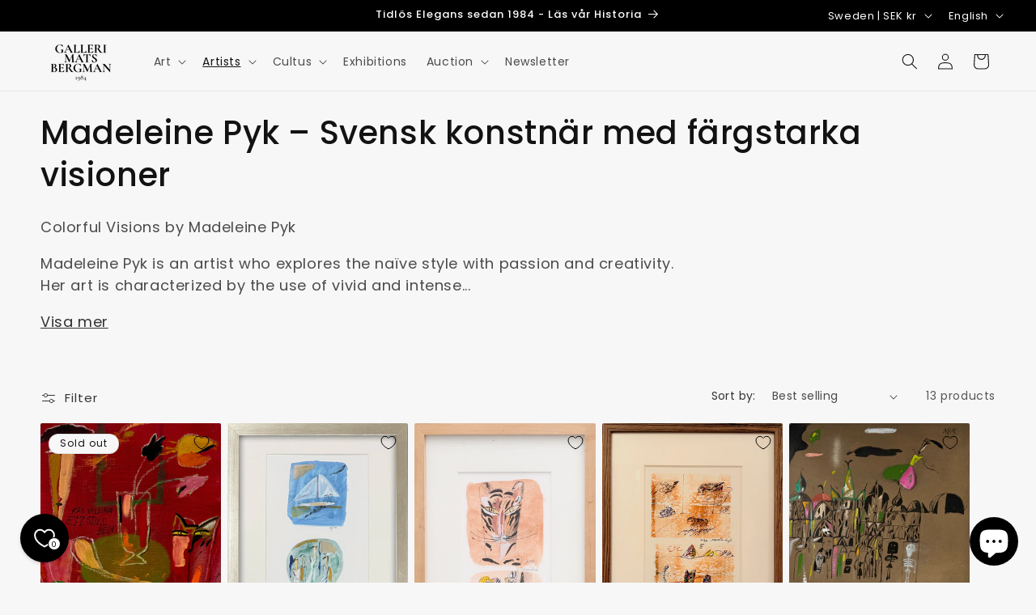

--- FILE ---
content_type: text/html; charset=utf-8
request_url: https://gallerimatsbergman.se/en/collections/madeleine-pyk
body_size: 70722
content:
<!doctype html>
<html class="js" lang="en">
  <head><!-- ! Yoast SEO -->
    <meta charset="utf-8">
    <meta http-equiv="X-UA-Compatible" content="IE=edge">
    <meta name="viewport" content="width=device-width,initial-scale=1">
    <meta name="theme-color" content=""><link rel="icon" type="image/png" href="//gallerimatsbergman.se/cdn/shop/files/favicon-gmb_2a3c6d67-2a33-4779-adfd-55a52c021462.png?crop=center&height=32&v=1708084495&width=32"><link rel="preconnect" href="https://fonts.shopifycdn.com" crossorigin>


    


    <script src="//gallerimatsbergman.se/cdn/shop/t/60/assets/constants.js?v=132983761750457495441758635315" defer="defer"></script>
    <script src="//gallerimatsbergman.se/cdn/shop/t/60/assets/pubsub.js?v=25310214064522200911758635381" defer="defer"></script>
    <script src="//gallerimatsbergman.se/cdn/shop/t/60/assets/global.js?v=7301445359237545521758635320" defer="defer"></script>
    <script src="//gallerimatsbergman.se/cdn/shop/t/60/assets/details-disclosure.js?v=13653116266235556501758635317" defer="defer"></script>
    <script src="//gallerimatsbergman.se/cdn/shop/t/60/assets/details-modal.js?v=25581673532751508451758635318" defer="defer"></script>
    <script src="//gallerimatsbergman.se/cdn/shop/t/60/assets/search-form.js?v=133129549252120666541758635387" defer="defer"></script><script src="//gallerimatsbergman.se/cdn/shop/t/60/assets/animations.js?v=88693664871331136111758635288" defer="defer"></script><script>window.performance && window.performance.mark && window.performance.mark('shopify.content_for_header.start');</script><meta name="google-site-verification" content="tr0QQ6oE1M4OLfiePZVI5VOV-nM6rKH5fZlA2xiZZdw">
<meta name="facebook-domain-verification" content="ttesqvccvkl41mkk63mqirv2b7m35p">
<meta id="shopify-digital-wallet" name="shopify-digital-wallet" content="/58114736304/digital_wallets/dialog">
<meta name="shopify-checkout-api-token" content="50e428db6cdcce72d1d7b323bd48ab65">
<link rel="alternate" type="application/atom+xml" title="Feed" href="/en/collections/madeleine-pyk.atom" />
<link rel="alternate" hreflang="x-default" href="https://gallerimatsbergman.se/collections/madeleine-pyk">
<link rel="alternate" hreflang="sv" href="https://gallerimatsbergman.se/collections/madeleine-pyk">
<link rel="alternate" hreflang="en" href="https://gallerimatsbergman.se/en/collections/madeleine-pyk">
<link rel="alternate" type="application/json+oembed" href="https://gallerimatsbergman.se/en/collections/madeleine-pyk.oembed">
<script async="async" src="/checkouts/internal/preloads.js?locale=en-SE"></script>
<script id="apple-pay-shop-capabilities" type="application/json">{"shopId":58114736304,"countryCode":"SE","currencyCode":"SEK","merchantCapabilities":["supports3DS"],"merchantId":"gid:\/\/shopify\/Shop\/58114736304","merchantName":"Galleri Mats Bergman","requiredBillingContactFields":["postalAddress","email","phone"],"requiredShippingContactFields":["postalAddress","email","phone"],"shippingType":"shipping","supportedNetworks":["visa","maestro","masterCard","amex"],"total":{"type":"pending","label":"Galleri Mats Bergman","amount":"1.00"},"shopifyPaymentsEnabled":true,"supportsSubscriptions":true}</script>
<script id="shopify-features" type="application/json">{"accessToken":"50e428db6cdcce72d1d7b323bd48ab65","betas":["rich-media-storefront-analytics"],"domain":"gallerimatsbergman.se","predictiveSearch":true,"shopId":58114736304,"locale":"en"}</script>
<script>var Shopify = Shopify || {};
Shopify.shop = "galleri-mb.myshopify.com";
Shopify.locale = "en";
Shopify.currency = {"active":"SEK","rate":"1.0"};
Shopify.country = "SE";
Shopify.theme = {"name":"Ny uppdatering","id":188327133515,"schema_name":"Dawn","schema_version":"15.4.0","theme_store_id":887,"role":"main"};
Shopify.theme.handle = "null";
Shopify.theme.style = {"id":null,"handle":null};
Shopify.cdnHost = "gallerimatsbergman.se/cdn";
Shopify.routes = Shopify.routes || {};
Shopify.routes.root = "/en/";</script>
<script type="module">!function(o){(o.Shopify=o.Shopify||{}).modules=!0}(window);</script>
<script>!function(o){function n(){var o=[];function n(){o.push(Array.prototype.slice.apply(arguments))}return n.q=o,n}var t=o.Shopify=o.Shopify||{};t.loadFeatures=n(),t.autoloadFeatures=n()}(window);</script>
<script id="shop-js-analytics" type="application/json">{"pageType":"collection"}</script>
<script defer="defer" async type="module" src="//gallerimatsbergman.se/cdn/shopifycloud/shop-js/modules/v2/client.init-shop-cart-sync_C5BV16lS.en.esm.js"></script>
<script defer="defer" async type="module" src="//gallerimatsbergman.se/cdn/shopifycloud/shop-js/modules/v2/chunk.common_CygWptCX.esm.js"></script>
<script type="module">
  await import("//gallerimatsbergman.se/cdn/shopifycloud/shop-js/modules/v2/client.init-shop-cart-sync_C5BV16lS.en.esm.js");
await import("//gallerimatsbergman.se/cdn/shopifycloud/shop-js/modules/v2/chunk.common_CygWptCX.esm.js");

  window.Shopify.SignInWithShop?.initShopCartSync?.({"fedCMEnabled":true,"windoidEnabled":true});

</script>
<script>(function() {
  var isLoaded = false;
  function asyncLoad() {
    if (isLoaded) return;
    isLoaded = true;
    var urls = ["\/\/d3ebne3wf11ejw.cloudfront.net\/1686-93dc2c256f76f7fce6359ca3015eeb2c.js?shop=galleri-mb.myshopify.com","\/\/cdn.shopify.com\/proxy\/deb5135f054374c0cebbcefed6bdecfc4745a4b20a8b35e060984733158fe1e1\/quotify.dev\/js\/widget.js?shop=galleri-mb.myshopify.com\u0026sp-cache-control=cHVibGljLCBtYXgtYWdlPTkwMA"];
    for (var i = 0; i < urls.length; i++) {
      var s = document.createElement('script');
      s.type = 'text/javascript';
      s.async = true;
      s.src = urls[i];
      var x = document.getElementsByTagName('script')[0];
      x.parentNode.insertBefore(s, x);
    }
  };
  if(window.attachEvent) {
    window.attachEvent('onload', asyncLoad);
  } else {
    window.addEventListener('load', asyncLoad, false);
  }
})();</script>
<script id="__st">var __st={"a":58114736304,"offset":3600,"reqid":"dc64a744-3d9f-4db3-82fd-d90132ab5d8d-1768603966","pageurl":"gallerimatsbergman.se\/en\/collections\/madeleine-pyk","u":"57350fb5ff0a","p":"collection","rtyp":"collection","rid":284910256304};</script>
<script>window.ShopifyPaypalV4VisibilityTracking = true;</script>
<script id="captcha-bootstrap">!function(){'use strict';const t='contact',e='account',n='new_comment',o=[[t,t],['blogs',n],['comments',n],[t,'customer']],c=[[e,'customer_login'],[e,'guest_login'],[e,'recover_customer_password'],[e,'create_customer']],r=t=>t.map((([t,e])=>`form[action*='/${t}']:not([data-nocaptcha='true']) input[name='form_type'][value='${e}']`)).join(','),a=t=>()=>t?[...document.querySelectorAll(t)].map((t=>t.form)):[];function s(){const t=[...o],e=r(t);return a(e)}const i='password',u='form_key',d=['recaptcha-v3-token','g-recaptcha-response','h-captcha-response',i],f=()=>{try{return window.sessionStorage}catch{return}},m='__shopify_v',_=t=>t.elements[u];function p(t,e,n=!1){try{const o=window.sessionStorage,c=JSON.parse(o.getItem(e)),{data:r}=function(t){const{data:e,action:n}=t;return t[m]||n?{data:e,action:n}:{data:t,action:n}}(c);for(const[e,n]of Object.entries(r))t.elements[e]&&(t.elements[e].value=n);n&&o.removeItem(e)}catch(o){console.error('form repopulation failed',{error:o})}}const l='form_type',E='cptcha';function T(t){t.dataset[E]=!0}const w=window,h=w.document,L='Shopify',v='ce_forms',y='captcha';let A=!1;((t,e)=>{const n=(g='f06e6c50-85a8-45c8-87d0-21a2b65856fe',I='https://cdn.shopify.com/shopifycloud/storefront-forms-hcaptcha/ce_storefront_forms_captcha_hcaptcha.v1.5.2.iife.js',D={infoText:'Protected by hCaptcha',privacyText:'Privacy',termsText:'Terms'},(t,e,n)=>{const o=w[L][v],c=o.bindForm;if(c)return c(t,g,e,D).then(n);var r;o.q.push([[t,g,e,D],n]),r=I,A||(h.body.append(Object.assign(h.createElement('script'),{id:'captcha-provider',async:!0,src:r})),A=!0)});var g,I,D;w[L]=w[L]||{},w[L][v]=w[L][v]||{},w[L][v].q=[],w[L][y]=w[L][y]||{},w[L][y].protect=function(t,e){n(t,void 0,e),T(t)},Object.freeze(w[L][y]),function(t,e,n,w,h,L){const[v,y,A,g]=function(t,e,n){const i=e?o:[],u=t?c:[],d=[...i,...u],f=r(d),m=r(i),_=r(d.filter((([t,e])=>n.includes(e))));return[a(f),a(m),a(_),s()]}(w,h,L),I=t=>{const e=t.target;return e instanceof HTMLFormElement?e:e&&e.form},D=t=>v().includes(t);t.addEventListener('submit',(t=>{const e=I(t);if(!e)return;const n=D(e)&&!e.dataset.hcaptchaBound&&!e.dataset.recaptchaBound,o=_(e),c=g().includes(e)&&(!o||!o.value);(n||c)&&t.preventDefault(),c&&!n&&(function(t){try{if(!f())return;!function(t){const e=f();if(!e)return;const n=_(t);if(!n)return;const o=n.value;o&&e.removeItem(o)}(t);const e=Array.from(Array(32),(()=>Math.random().toString(36)[2])).join('');!function(t,e){_(t)||t.append(Object.assign(document.createElement('input'),{type:'hidden',name:u})),t.elements[u].value=e}(t,e),function(t,e){const n=f();if(!n)return;const o=[...t.querySelectorAll(`input[type='${i}']`)].map((({name:t})=>t)),c=[...d,...o],r={};for(const[a,s]of new FormData(t).entries())c.includes(a)||(r[a]=s);n.setItem(e,JSON.stringify({[m]:1,action:t.action,data:r}))}(t,e)}catch(e){console.error('failed to persist form',e)}}(e),e.submit())}));const S=(t,e)=>{t&&!t.dataset[E]&&(n(t,e.some((e=>e===t))),T(t))};for(const o of['focusin','change'])t.addEventListener(o,(t=>{const e=I(t);D(e)&&S(e,y())}));const B=e.get('form_key'),M=e.get(l),P=B&&M;t.addEventListener('DOMContentLoaded',(()=>{const t=y();if(P)for(const e of t)e.elements[l].value===M&&p(e,B);[...new Set([...A(),...v().filter((t=>'true'===t.dataset.shopifyCaptcha))])].forEach((e=>S(e,t)))}))}(h,new URLSearchParams(w.location.search),n,t,e,['guest_login'])})(!0,!0)}();</script>
<script integrity="sha256-4kQ18oKyAcykRKYeNunJcIwy7WH5gtpwJnB7kiuLZ1E=" data-source-attribution="shopify.loadfeatures" defer="defer" src="//gallerimatsbergman.se/cdn/shopifycloud/storefront/assets/storefront/load_feature-a0a9edcb.js" crossorigin="anonymous"></script>
<script data-source-attribution="shopify.dynamic_checkout.dynamic.init">var Shopify=Shopify||{};Shopify.PaymentButton=Shopify.PaymentButton||{isStorefrontPortableWallets:!0,init:function(){window.Shopify.PaymentButton.init=function(){};var t=document.createElement("script");t.src="https://gallerimatsbergman.se/cdn/shopifycloud/portable-wallets/latest/portable-wallets.en.js",t.type="module",document.head.appendChild(t)}};
</script>
<script data-source-attribution="shopify.dynamic_checkout.buyer_consent">
  function portableWalletsHideBuyerConsent(e){var t=document.getElementById("shopify-buyer-consent"),n=document.getElementById("shopify-subscription-policy-button");t&&n&&(t.classList.add("hidden"),t.setAttribute("aria-hidden","true"),n.removeEventListener("click",e))}function portableWalletsShowBuyerConsent(e){var t=document.getElementById("shopify-buyer-consent"),n=document.getElementById("shopify-subscription-policy-button");t&&n&&(t.classList.remove("hidden"),t.removeAttribute("aria-hidden"),n.addEventListener("click",e))}window.Shopify?.PaymentButton&&(window.Shopify.PaymentButton.hideBuyerConsent=portableWalletsHideBuyerConsent,window.Shopify.PaymentButton.showBuyerConsent=portableWalletsShowBuyerConsent);
</script>
<script data-source-attribution="shopify.dynamic_checkout.cart.bootstrap">document.addEventListener("DOMContentLoaded",(function(){function t(){return document.querySelector("shopify-accelerated-checkout-cart, shopify-accelerated-checkout")}if(t())Shopify.PaymentButton.init();else{new MutationObserver((function(e,n){t()&&(Shopify.PaymentButton.init(),n.disconnect())})).observe(document.body,{childList:!0,subtree:!0})}}));
</script>
<link id="shopify-accelerated-checkout-styles" rel="stylesheet" media="screen" href="https://gallerimatsbergman.se/cdn/shopifycloud/portable-wallets/latest/accelerated-checkout-backwards-compat.css" crossorigin="anonymous">
<style id="shopify-accelerated-checkout-cart">
        #shopify-buyer-consent {
  margin-top: 1em;
  display: inline-block;
  width: 100%;
}

#shopify-buyer-consent.hidden {
  display: none;
}

#shopify-subscription-policy-button {
  background: none;
  border: none;
  padding: 0;
  text-decoration: underline;
  font-size: inherit;
  cursor: pointer;
}

#shopify-subscription-policy-button::before {
  box-shadow: none;
}

      </style>
<script id="sections-script" data-sections="header" defer="defer" src="//gallerimatsbergman.se/cdn/shop/t/60/compiled_assets/scripts.js?v=33976"></script>
<script>window.performance && window.performance.mark && window.performance.mark('shopify.content_for_header.end');</script>


    <style data-shopify>
      @font-face {
  font-family: Poppins;
  font-weight: 400;
  font-style: normal;
  font-display: swap;
  src: url("//gallerimatsbergman.se/cdn/fonts/poppins/poppins_n4.0ba78fa5af9b0e1a374041b3ceaadf0a43b41362.woff2") format("woff2"),
       url("//gallerimatsbergman.se/cdn/fonts/poppins/poppins_n4.214741a72ff2596839fc9760ee7a770386cf16ca.woff") format("woff");
}

      @font-face {
  font-family: Poppins;
  font-weight: 700;
  font-style: normal;
  font-display: swap;
  src: url("//gallerimatsbergman.se/cdn/fonts/poppins/poppins_n7.56758dcf284489feb014a026f3727f2f20a54626.woff2") format("woff2"),
       url("//gallerimatsbergman.se/cdn/fonts/poppins/poppins_n7.f34f55d9b3d3205d2cd6f64955ff4b36f0cfd8da.woff") format("woff");
}

      @font-face {
  font-family: Poppins;
  font-weight: 400;
  font-style: italic;
  font-display: swap;
  src: url("//gallerimatsbergman.se/cdn/fonts/poppins/poppins_i4.846ad1e22474f856bd6b81ba4585a60799a9f5d2.woff2") format("woff2"),
       url("//gallerimatsbergman.se/cdn/fonts/poppins/poppins_i4.56b43284e8b52fc64c1fd271f289a39e8477e9ec.woff") format("woff");
}

      @font-face {
  font-family: Poppins;
  font-weight: 700;
  font-style: italic;
  font-display: swap;
  src: url("//gallerimatsbergman.se/cdn/fonts/poppins/poppins_i7.42fd71da11e9d101e1e6c7932199f925f9eea42d.woff2") format("woff2"),
       url("//gallerimatsbergman.se/cdn/fonts/poppins/poppins_i7.ec8499dbd7616004e21155106d13837fff4cf556.woff") format("woff");
}

      @font-face {
  font-family: Poppins;
  font-weight: 500;
  font-style: normal;
  font-display: swap;
  src: url("//gallerimatsbergman.se/cdn/fonts/poppins/poppins_n5.ad5b4b72b59a00358afc706450c864c3c8323842.woff2") format("woff2"),
       url("//gallerimatsbergman.se/cdn/fonts/poppins/poppins_n5.33757fdf985af2d24b32fcd84c9a09224d4b2c39.woff") format("woff");
}


      
        :root,
        .color-scheme-1 {
          --color-background: 247,247,247;
        
          --gradient-background: #f7f7f7;
        

        

        --color-foreground: 18,18,18;
        --color-background-contrast: 183,183,183;
        --color-shadow: 18,18,18;
        --color-button: 18,18,18;
        --color-button-text: 255,255,255;
        --color-secondary-button: 247,247,247;
        --color-secondary-button-text: 18,18,18;
        --color-link: 18,18,18;
        --color-badge-foreground: 18,18,18;
        --color-badge-background: 247,247,247;
        --color-badge-border: 18,18,18;
        --payment-terms-background-color: rgb(247 247 247);
      }
      
        
        .color-scheme-2 {
          --color-background: 0,0,0;
        
          --gradient-background: #000000;
        

        

        --color-foreground: 255,255,255;
        --color-background-contrast: 128,128,128;
        --color-shadow: 18,18,18;
        --color-button: 18,18,18;
        --color-button-text: 255,255,255;
        --color-secondary-button: 0,0,0;
        --color-secondary-button-text: 18,18,18;
        --color-link: 18,18,18;
        --color-badge-foreground: 255,255,255;
        --color-badge-background: 0,0,0;
        --color-badge-border: 255,255,255;
        --payment-terms-background-color: rgb(0 0 0);
      }
      
        
        .color-scheme-3 {
          --color-background: 255,255,255;
        
          --gradient-background: #ffffff;
        

        

        --color-foreground: 18,18,18;
        --color-background-contrast: 191,191,191;
        --color-shadow: 18,18,18;
        --color-button: 254,56,60;
        --color-button-text: 255,255,255;
        --color-secondary-button: 255,255,255;
        --color-secondary-button-text: 254,56,60;
        --color-link: 254,56,60;
        --color-badge-foreground: 18,18,18;
        --color-badge-background: 255,255,255;
        --color-badge-border: 18,18,18;
        --payment-terms-background-color: rgb(255 255 255);
      }
      
        
        .color-scheme-4 {
          --color-background: 18,18,18;
        
          --gradient-background: #121212;
        

        

        --color-foreground: 255,255,255;
        --color-background-contrast: 146,146,146;
        --color-shadow: 18,18,18;
        --color-button: 255,255,255;
        --color-button-text: 18,18,18;
        --color-secondary-button: 18,18,18;
        --color-secondary-button-text: 255,255,255;
        --color-link: 255,255,255;
        --color-badge-foreground: 255,255,255;
        --color-badge-background: 18,18,18;
        --color-badge-border: 255,255,255;
        --payment-terms-background-color: rgb(18 18 18);
      }
      
        
        .color-scheme-5 {
          --color-background: 51,79,180;
        
          --gradient-background: #334fb4;
        

        

        --color-foreground: 255,255,255;
        --color-background-contrast: 23,35,81;
        --color-shadow: 18,18,18;
        --color-button: 255,255,255;
        --color-button-text: 51,79,180;
        --color-secondary-button: 51,79,180;
        --color-secondary-button-text: 255,255,255;
        --color-link: 255,255,255;
        --color-badge-foreground: 255,255,255;
        --color-badge-background: 51,79,180;
        --color-badge-border: 255,255,255;
        --payment-terms-background-color: rgb(51 79 180);
      }
      

      body, .color-scheme-1, .color-scheme-2, .color-scheme-3, .color-scheme-4, .color-scheme-5 {
        color: rgba(var(--color-foreground), 0.75);
        background-color: rgb(var(--color-background));
      }

      :root {
        --font-body-family: Poppins, sans-serif;
        --font-body-style: normal;
        --font-body-weight: 400;
        --font-body-weight-bold: 700;

        --font-heading-family: Poppins, sans-serif;
        --font-heading-style: normal;
        --font-heading-weight: 500;

        --font-body-scale: 1.0;
        --font-heading-scale: 1.0;

        --media-padding: px;
        --media-border-opacity: 0.0;
        --media-border-width: 1px;
        --media-radius: 0px;
        --media-shadow-opacity: 0.0;
        --media-shadow-horizontal-offset: 0px;
        --media-shadow-vertical-offset: 4px;
        --media-shadow-blur-radius: 0px;
        --media-shadow-visible: 0;

        --page-width: 160rem;
        --page-width-margin: 0rem;

        --product-card-image-padding: 0.0rem;
        --product-card-corner-radius: 0.2rem;
        --product-card-text-alignment: left;
        --product-card-border-width: 0.0rem;
        --product-card-border-opacity: 0.1;
        --product-card-shadow-opacity: 0.0;
        --product-card-shadow-visible: 0;
        --product-card-shadow-horizontal-offset: 0.0rem;
        --product-card-shadow-vertical-offset: 0.4rem;
        --product-card-shadow-blur-radius: 0.5rem;

        --collection-card-image-padding: 0.0rem;
        --collection-card-corner-radius: 0.0rem;
        --collection-card-text-alignment: left;
        --collection-card-border-width: 0.0rem;
        --collection-card-border-opacity: 0.1;
        --collection-card-shadow-opacity: 0.0;
        --collection-card-shadow-visible: 0;
        --collection-card-shadow-horizontal-offset: 0.0rem;
        --collection-card-shadow-vertical-offset: 0.4rem;
        --collection-card-shadow-blur-radius: 0.5rem;

        --blog-card-image-padding: 0.0rem;
        --blog-card-corner-radius: 0.0rem;
        --blog-card-text-alignment: left;
        --blog-card-border-width: 0.0rem;
        --blog-card-border-opacity: 0.1;
        --blog-card-shadow-opacity: 0.0;
        --blog-card-shadow-visible: 0;
        --blog-card-shadow-horizontal-offset: 0.0rem;
        --blog-card-shadow-vertical-offset: 0.4rem;
        --blog-card-shadow-blur-radius: 0.5rem;

        --badge-corner-radius: 4.0rem;

        --popup-border-width: 1px;
        --popup-border-opacity: 0.1;
        --popup-corner-radius: 0px;
        --popup-shadow-opacity: 0.05;
        --popup-shadow-horizontal-offset: 0px;
        --popup-shadow-vertical-offset: 4px;
        --popup-shadow-blur-radius: 5px;

        --drawer-border-width: 1px;
        --drawer-border-opacity: 0.1;
        --drawer-shadow-opacity: 0.0;
        --drawer-shadow-horizontal-offset: 0px;
        --drawer-shadow-vertical-offset: 4px;
        --drawer-shadow-blur-radius: 5px;

        --spacing-sections-desktop: 0px;
        --spacing-sections-mobile: 0px;

        --grid-desktop-vertical-spacing: 8px;
        --grid-desktop-horizontal-spacing: 8px;
        --grid-mobile-vertical-spacing: 4px;
        --grid-mobile-horizontal-spacing: 4px;

        --text-boxes-border-opacity: 0.1;
        --text-boxes-border-width: 0px;
        --text-boxes-radius: 0px;
        --text-boxes-shadow-opacity: 0.0;
        --text-boxes-shadow-visible: 0;
        --text-boxes-shadow-horizontal-offset: 0px;
        --text-boxes-shadow-vertical-offset: 4px;
        --text-boxes-shadow-blur-radius: 5px;

        --buttons-radius: 0px;
        --buttons-radius-outset: 0px;
        --buttons-border-width: 1px;
        --buttons-border-opacity: 1.0;
        --buttons-shadow-opacity: 0.0;
        --buttons-shadow-visible: 0;
        --buttons-shadow-horizontal-offset: 0px;
        --buttons-shadow-vertical-offset: 4px;
        --buttons-shadow-blur-radius: 5px;
        --buttons-border-offset: 0px;

        --inputs-radius: 0px;
        --inputs-border-width: 1px;
        --inputs-border-opacity: 0.55;
        --inputs-shadow-opacity: 0.0;
        --inputs-shadow-horizontal-offset: 0px;
        --inputs-margin-offset: 0px;
        --inputs-shadow-vertical-offset: 4px;
        --inputs-shadow-blur-radius: 5px;
        --inputs-radius-outset: 0px;

        --variant-pills-radius: 24px;
        --variant-pills-border-width: 0px;
        --variant-pills-border-opacity: 0.0;
        --variant-pills-shadow-opacity: 0.0;
        --variant-pills-shadow-horizontal-offset: 0px;
        --variant-pills-shadow-vertical-offset: 4px;
        --variant-pills-shadow-blur-radius: 5px;
      }

      *,
      *::before,
      *::after {
        box-sizing: inherit;
      }

      html {
        box-sizing: border-box;
        font-size: calc(var(--font-body-scale) * 62.5%);
        height: 100%;
      }

      body {
        display: grid;
        grid-template-rows: auto auto 1fr auto;
        grid-template-columns: 100%;
        min-height: 100%;
        margin: 0;
        font-size: 1.5rem;
        letter-spacing: 0.06rem;
        line-height: calc(1 + 0.8 / var(--font-body-scale));
        font-family: var(--font-body-family);
        font-style: var(--font-body-style);
        font-weight: var(--font-body-weight);
      }

      @media screen and (min-width: 750px) {
        body {
          font-size: 1.6rem;
        }
      }
    </style>

    <link href="//gallerimatsbergman.se/cdn/shop/t/60/assets/base.css?v=99068840827087313481768388197" rel="stylesheet" type="text/css" media="all" />
    <link rel="stylesheet" href="//gallerimatsbergman.se/cdn/shop/t/60/assets/component-cart-items.css?v=13033300910818915211758635295" media="print" onload="this.media='all'">
      <link rel="preload" as="font" href="//gallerimatsbergman.se/cdn/fonts/poppins/poppins_n4.0ba78fa5af9b0e1a374041b3ceaadf0a43b41362.woff2" type="font/woff2" crossorigin>
      

      <link rel="preload" as="font" href="//gallerimatsbergman.se/cdn/fonts/poppins/poppins_n5.ad5b4b72b59a00358afc706450c864c3c8323842.woff2" type="font/woff2" crossorigin>
      
<link href="//gallerimatsbergman.se/cdn/shop/t/60/assets/component-localization-form.css?v=170315343355214948141758635302" rel="stylesheet" type="text/css" media="all" />
      <script src="//gallerimatsbergman.se/cdn/shop/t/60/assets/localization-form.js?v=144176611646395275351758635372" defer="defer"></script><link
        rel="stylesheet"
        href="//gallerimatsbergman.se/cdn/shop/t/60/assets/component-predictive-search.css?v=118923337488134913561758635307"
        media="print"
        onload="this.media='all'"
      ><script>
      if (Shopify.designMode) {
        document.documentElement.classList.add('shopify-design-mode');
      }
    </script>
  <!-- BEGIN app block: shopify://apps/pandectes-gdpr/blocks/banner/58c0baa2-6cc1-480c-9ea6-38d6d559556a -->
  
    
      <!-- TCF is active, scripts are loaded above -->
      
        <script>
          if (!window.PandectesRulesSettings) {
            window.PandectesRulesSettings = {"store":{"id":58114736304,"adminMode":false,"headless":false,"storefrontRootDomain":"","checkoutRootDomain":"","storefrontAccessToken":""},"banner":{"cookiesBlockedByDefault":"7","hybridStrict":false,"isActive":true},"geolocation":{"brOnly":false,"caOnly":false,"chOnly":false,"euOnly":false,"jpOnly":false,"thOnly":false,"canadaOnly":false,"globalVisibility":true},"blocker":{"isActive":true,"googleConsentMode":{"isActive":true,"id":"","analyticsId":"","adStorageCategory":4,"analyticsStorageCategory":2,"functionalityStorageCategory":1,"personalizationStorageCategory":1,"securityStorageCategory":0,"customEvent":true,"redactData":true,"urlPassthrough":false,"dataLayerProperty":"dataLayer"},"facebookPixel":{"isActive":true,"id":"1290450941592564","ldu":false},"microsoft":{},"rakuten":{"isActive":false,"cmp":false,"ccpa":false},"gpcIsActive":false,"defaultBlocked":7,"patterns":{"whiteList":[],"blackList":{"1":[],"2":[],"4":["bat.bing.com","connect.facebook.net","sc-static.net","omnisnippet1.com"],"8":[]},"iframesWhiteList":[],"iframesBlackList":{"1":["www.youtube.com|www.youtube-nocookie.com"],"2":[],"4":[],"8":[]},"beaconsWhiteList":[],"beaconsBlackList":{"1":[],"2":[],"4":[],"8":[]}}}};
            const rulesScript = document.createElement('script');
            window.PandectesRulesSettings.auto = true;
            rulesScript.src = "https://cdn.shopify.com/extensions/019bc749-4c9e-7aaa-abf7-8a60b2cb0053/gdpr-224/assets/pandectes-rules.js";
            const firstChild = document.head.firstChild;
            document.head.insertBefore(rulesScript, firstChild);
          }
        </script>
      
      <script>
        
          window.PandectesSettings = {"store":{"id":58114736304,"plan":"premium","theme":"Updated copy of Black week","primaryLocale":"sv","adminMode":false,"headless":false,"storefrontRootDomain":"","checkoutRootDomain":"","storefrontAccessToken":""},"tsPublished":1749895795,"declaration":{"showPurpose":false,"showProvider":false,"declIntroText":"Vi använder cookies för att optimera webbplatsens funktionalitet, analysera prestandan och ge dig en personlig upplevelse. Vissa cookies är nödvändiga för att webbplatsen ska fungera och fungera korrekt. Dessa cookies kan inte inaktiveras. I det här fönstret kan du hantera dina preferenser för cookies.","showDateGenerated":true},"language":{"unpublished":[],"languageMode":"Single","fallbackLanguage":"sv","languageDetection":"browser","languagesSupported":[]},"texts":{"managed":{"headerText":{"sv":"Vi respekterar din integritet"},"consentText":{"sv":"Denna webbplats använder cookies för att säkerställa att du får den bästa upplevelsen."},"linkText":{"sv":"Läs mer"},"imprintText":{"sv":"Avtryck"},"googleLinkText":{"sv":"Googles sekretessvillkor"},"allowButtonText":{"sv":"Acceptera"},"denyButtonText":{"sv":"Neka"},"dismissButtonText":{"sv":"Ok"},"leaveSiteButtonText":{"sv":"Lämna denna webbplats"},"preferencesButtonText":{"sv":"Preferenser"},"cookiePolicyText":{"sv":"Cookiepolicy"},"preferencesPopupTitleText":{"sv":"Hantera samtyckeinställningar"},"preferencesPopupIntroText":{"sv":"Vi använder cookies för att optimera webbplatsens funktionalitet, analysera prestanda och ge dig personlig upplevelse. Vissa kakor är viktiga för att webbplatsen ska fungera och fungera korrekt. Dessa cookies kan inte inaktiveras. I det här fönstret kan du hantera dina preferenser för cookies."},"preferencesPopupSaveButtonText":{"sv":"Spara inställningar"},"preferencesPopupCloseButtonText":{"sv":"Stäng"},"preferencesPopupAcceptAllButtonText":{"sv":"Acceptera alla"},"preferencesPopupRejectAllButtonText":{"sv":"Avvisa alla"},"cookiesDetailsText":{"sv":"Information om cookies"},"preferencesPopupAlwaysAllowedText":{"sv":"Alltid tillåtna"},"accessSectionParagraphText":{"sv":"Du har rätt att när som helst få tillgång till dina uppgifter."},"accessSectionTitleText":{"sv":"Dataportabilitet"},"accessSectionAccountInfoActionText":{"sv":"Personlig information"},"accessSectionDownloadReportActionText":{"sv":"Ladda ner allt"},"accessSectionGDPRRequestsActionText":{"sv":"Begäran av registrerade"},"accessSectionOrdersRecordsActionText":{"sv":"Order"},"rectificationSectionParagraphText":{"sv":"Du har rätt att begära att dina uppgifter uppdateras när du tycker att det är lämpligt."},"rectificationSectionTitleText":{"sv":"Rättelse av data"},"rectificationCommentPlaceholder":{"sv":"Beskriv vad du vill uppdatera"},"rectificationCommentValidationError":{"sv":"Kommentar krävs"},"rectificationSectionEditAccountActionText":{"sv":"Begär en uppdatering"},"erasureSectionTitleText":{"sv":"Rätt att bli bortglömd"},"erasureSectionParagraphText":{"sv":"Du har rätt att be alla dina data raderas. Efter det kommer du inte längre att kunna komma åt ditt konto."},"erasureSectionRequestDeletionActionText":{"sv":"Begär radering av personuppgifter"},"consentDate":{"sv":"Samtyckesdatum"},"consentId":{"sv":"Samtyckes-ID"},"consentSectionChangeConsentActionText":{"sv":"Ändra samtyckesinställning"},"consentSectionConsentedText":{"sv":"Du har samtyckt till cookiespolicyn för denna webbplats den"},"consentSectionNoConsentText":{"sv":"Du har inte godkänt cookiepolicyn för denna webbplats."},"consentSectionTitleText":{"sv":"Ditt samtycke till cookies"},"consentStatus":{"sv":"samtycke"},"confirmationFailureMessage":{"sv":"Din begäran verifierades inte. Försök igen och kontakta butiksägaren för att få hjälp om problemet kvarstår"},"confirmationFailureTitle":{"sv":"Ett problem uppstod"},"confirmationSuccessMessage":{"sv":"Vi återkommer snart till dig angående din begäran."},"confirmationSuccessTitle":{"sv":"Din begäran har verifierats"},"guestsSupportEmailFailureMessage":{"sv":"Din begäran skickades inte. Försök igen och om problemet kvarstår, kontakta butiksägaren för hjälp."},"guestsSupportEmailFailureTitle":{"sv":"Ett problem uppstod"},"guestsSupportEmailPlaceholder":{"sv":"E-postadress"},"guestsSupportEmailSuccessMessage":{"sv":"Om du är registrerad som kund i den här butiken får du snart ett mejl med instruktioner om hur du går tillväga."},"guestsSupportEmailSuccessTitle":{"sv":"Tack för din förfrågan"},"guestsSupportEmailValidationError":{"sv":"E-post är inte giltig"},"guestsSupportInfoText":{"sv":"Logga in med ditt kundkonto för att fortsätta."},"submitButton":{"sv":"Skicka in"},"submittingButton":{"sv":"Skickar ..."},"cancelButton":{"sv":"Avbryt"},"declIntroText":{"sv":"Vi använder cookies för att optimera webbplatsens funktionalitet, analysera prestandan och ge dig en personlig upplevelse. Vissa cookies är nödvändiga för att webbplatsen ska fungera och fungera korrekt. Dessa cookies kan inte inaktiveras. I det här fönstret kan du hantera dina preferenser för cookies."},"declName":{"sv":"Namn"},"declPurpose":{"sv":"Syfte"},"declType":{"sv":"Typ"},"declRetention":{"sv":"Varaktighet"},"declProvider":{"sv":"Leverantör"},"declFirstParty":{"sv":"Förstapartskakor"},"declThirdParty":{"sv":"Tredje part"},"declSeconds":{"sv":"sekunder"},"declMinutes":{"sv":"minuter"},"declHours":{"sv":"timmar"},"declDays":{"sv":"dagar"},"declMonths":{"sv":"månader"},"declYears":{"sv":"år"},"declSession":{"sv":"Session"},"declDomain":{"sv":"Domän"},"declPath":{"sv":"Väg"}},"categories":{"strictlyNecessaryCookiesTitleText":{"sv":"Strikt nödvändiga kakor"},"strictlyNecessaryCookiesDescriptionText":{"sv":"Dessa cookies är viktiga för att du ska kunna flytta runt på webbplatsen och använda dess funktioner, till exempel att komma åt säkra områden på webbplatsen. Webbplatsen kan inte fungera korrekt utan dessa cookies."},"functionalityCookiesTitleText":{"sv":"Funktionella kakor"},"functionalityCookiesDescriptionText":{"sv":"Dessa cookies gör det möjligt för webbplatsen att tillhandahålla förbättrad funktionalitet och anpassning. De kan ställas in av oss eller av tredjepartsleverantörer vars tjänster vi har lagt till på våra sidor. Om du inte tillåter dessa kakor kanske vissa eller alla av dessa tjänster inte fungerar korrekt."},"performanceCookiesTitleText":{"sv":"Prestandakakor"},"performanceCookiesDescriptionText":{"sv":"Dessa cookies gör att vi kan övervaka och förbättra prestandan på vår webbplats. Till exempel tillåter de oss att räkna besök, identifiera trafikkällor och se vilka delar av webbplatsen som är mest populära."},"targetingCookiesTitleText":{"sv":"Inriktningskakor"},"targetingCookiesDescriptionText":{"sv":"Dessa cookies kan sättas via vår webbplats av våra reklampartners. De kan användas av dessa företag för att skapa en profil av dina intressen och visa relevanta annonser på andra webbplatser. De lagrar inte direkt personlig information, men är baserade på att identifiera din webbläsare och internetenhet på ett unikt sätt. Om du inte tillåter dessa cookies kommer du att uppleva mindre riktad reklam."},"unclassifiedCookiesTitleText":{"sv":"Oklassificerade cookies"},"unclassifiedCookiesDescriptionText":{"sv":"Oklassificerade cookies är cookies som vi håller på att klassificera tillsammans med leverantörerna av enskilda cookies."}},"auto":{}},"library":{"previewMode":false,"fadeInTimeout":0,"defaultBlocked":7,"showLink":true,"showImprintLink":false,"showGoogleLink":false,"enabled":true,"cookie":{"expiryDays":365,"secure":true,"domain":""},"dismissOnScroll":false,"dismissOnWindowClick":false,"dismissOnTimeout":false,"palette":{"popup":{"background":"#000000","backgroundForCalculations":{"a":1,"b":0,"g":0,"r":0},"text":"#F7F7F7"},"button":{"background":"#F7F7F7","backgroundForCalculations":{"a":1,"b":247,"g":247,"r":247},"text":"#3F0045","textForCalculation":{"a":1,"b":69,"g":0,"r":63},"border":"transparent"}},"content":{"href":"https://galleri-mb.myshopify.com/policies/privacy-policy","imprintHref":"/","close":"&#10005;","target":"","logo":"<img class=\"cc-banner-logo\" style=\"max-height: 40px;\" src=\"https://galleri-mb.myshopify.com/cdn/shop/files/pandectes-banner-logo.png\" alt=\"Cookie banner\" />"},"window":"<div role=\"dialog\" aria-label=\"cookieconsent\" aria-describedby=\"cookieconsent:desc\" id=\"pandectes-banner\" class=\"cc-window-wrapper cc-bottom-wrapper\"><div class=\"pd-cookie-banner-window cc-window {{classes}}\"><!--googleoff: all-->{{children}}<!--googleon: all--></div></div>","compliance":{"custom":"<div class=\"cc-compliance cc-highlight\">{{preferences}}{{allow}}</div>"},"type":"custom","layouts":{"basic":"{{logo}}{{messagelink}}{{compliance}}"},"position":"bottom","theme":"classic","revokable":false,"animateRevokable":false,"revokableReset":false,"revokableLogoUrl":"https://galleri-mb.myshopify.com/cdn/shop/files/pandectes-reopen-logo.png","revokablePlacement":"bottom-left","revokableMarginHorizontal":15,"revokableMarginVertical":15,"static":false,"autoAttach":true,"hasTransition":true,"blacklistPage":[""],"elements":{"close":"<button aria-label=\"Close cookie banner\" type=\"button\" class=\"cc-close\">{{close}}</button>","dismiss":"<button type=\"button\" class=\"cc-btn cc-btn-decision cc-dismiss\">{{dismiss}}</button>","allow":"<button type=\"button\" class=\"cc-btn cc-btn-decision cc-allow\">{{allow}}</button>","deny":"<button type=\"button\" class=\"cc-btn cc-btn-decision cc-deny\">{{deny}}</button>","preferences":"<button type=\"button\" class=\"cc-btn cc-settings\" onclick=\"Pandectes.fn.openPreferences()\">{{preferences}}</button>"}},"geolocation":{"brOnly":false,"caOnly":false,"chOnly":false,"euOnly":false,"jpOnly":false,"thOnly":false,"canadaOnly":false,"globalVisibility":true},"dsr":{"guestsSupport":false,"accessSectionDownloadReportAuto":false},"banner":{"resetTs":1707221423,"extraCss":"        .cc-banner-logo {max-width: 24em!important;}    @media(min-width: 768px) {.cc-window.cc-floating{max-width: 24em!important;width: 24em!important;}}    .cc-message, .pd-cookie-banner-window .cc-header, .cc-logo {text-align: center}    .cc-window-wrapper{z-index: 2147483647;}    .cc-window{z-index: 2147483647;font-family: inherit;}    .pd-cookie-banner-window .cc-header{font-family: inherit;}    .pd-cp-ui{font-family: inherit; background-color: #000000;color:#F7F7F7;}    button.pd-cp-btn, a.pd-cp-btn{background-color:#F7F7F7;color:#3F0045!important;}    input + .pd-cp-preferences-slider{background-color: rgba(247, 247, 247, 0.3)}    .pd-cp-scrolling-section::-webkit-scrollbar{background-color: rgba(247, 247, 247, 0.3)}    input:checked + .pd-cp-preferences-slider{background-color: rgba(247, 247, 247, 1)}    .pd-cp-scrolling-section::-webkit-scrollbar-thumb {background-color: rgba(247, 247, 247, 1)}    .pd-cp-ui-close{color:#F7F7F7;}    .pd-cp-preferences-slider:before{background-color: #000000}    .pd-cp-title:before {border-color: #F7F7F7!important}    .pd-cp-preferences-slider{background-color:#F7F7F7}    .pd-cp-toggle{color:#F7F7F7!important}    @media(max-width:699px) {.pd-cp-ui-close-top svg {fill: #F7F7F7}}    .pd-cp-toggle:hover,.pd-cp-toggle:visited,.pd-cp-toggle:active{color:#F7F7F7!important}    .pd-cookie-banner-window {box-shadow: 0 0 18px rgb(0 0 0 / 20%);}  ","customJavascript":{},"showPoweredBy":false,"logoHeight":40,"hybridStrict":false,"cookiesBlockedByDefault":"7","isActive":true,"implicitSavePreferences":true,"cookieIcon":false,"blockBots":false,"showCookiesDetails":true,"hasTransition":true,"blockingPage":false,"showOnlyLandingPage":false,"leaveSiteUrl":"https://www.google.com","linkRespectStoreLang":false},"cookies":{"0":[{"name":"keep_alive","type":"http","domain":"gallerimatsbergman.se","path":"/","provider":"Shopify","firstParty":true,"retention":"30 minute(s)","expires":30,"unit":"declMinutes","purpose":{"sv":"Används i samband med köparlokalisering."}},{"name":"localization","type":"http","domain":"gallerimatsbergman.se","path":"/","provider":"Shopify","firstParty":true,"retention":"1 year(s)","expires":1,"unit":"declYears","purpose":{"sv":"Shopify butikslokalisering"}},{"name":"cart_currency","type":"http","domain":"gallerimatsbergman.se","path":"/","provider":"Shopify","firstParty":true,"retention":"2 ","expires":2,"unit":"declSession","purpose":{"sv":"Cookien är nödvändig för den säkra utchecknings- och betalningsfunktionen på webbplatsen. Denna funktion tillhandahålls av shopify.com."}},{"name":"secure_customer_sig","type":"http","domain":"gallerimatsbergman.se","path":"/","provider":"Shopify","firstParty":true,"retention":"1 year(s)","expires":1,"unit":"declYears","purpose":{"sv":"Används i samband med kundinloggning."}},{"name":"_cmp_a","type":"http","domain":".gallerimatsbergman.se","path":"/","provider":"Shopify","firstParty":true,"retention":"1 day(s)","expires":1,"unit":"declDays","purpose":{"sv":"Används för att hantera kunders integritetsinställningar."}},{"name":"_tracking_consent","type":"http","domain":".gallerimatsbergman.se","path":"/","provider":"Shopify","firstParty":true,"retention":"1 year(s)","expires":1,"unit":"declYears","purpose":{"sv":"Spårningspreferenser."}},{"name":"_secure_session_id","type":"http","domain":"gallerimatsbergman.se","path":"/","provider":"Shopify","firstParty":true,"retention":"1 month(s)","expires":1,"unit":"declMonths","purpose":{"sv":"Används i samband med navigering genom ett skyltfönster."}}],"1":[{"name":"VISITOR_INFO1_LIVE","type":"http","domain":".youtube.com","path":"/","provider":"Google","firstParty":false,"retention":"6 month(s)","expires":6,"unit":"declMonths","purpose":{"sv":"En cookie som YouTube ställer in som mäter din bandbredd för att avgöra om du får det nya spelargränssnittet eller det gamla."}},{"name":"_pinterest_ct_ua","type":"http","domain":".ct.pinterest.com","path":"/","provider":"Pinterest","firstParty":false,"retention":"1 year(s)","expires":1,"unit":"declYears","purpose":{"sv":"Används för att gruppera åtgärder över sidor."}},{"name":"JSESSIONID","type":"http","domain":".nr-data.net","path":"/","provider":"Unknown","firstParty":false,"retention":"Session","expires":-54,"unit":"declYears","purpose":{"sv":"Java J2EE eller WebLogic Server sessionscookie."}},{"name":"locale_bar_dismissed","type":"http","domain":"gallerimatsbergman.se","path":"/","provider":"GrizzlyAppsSRL","firstParty":true,"retention":"1 day(s)","expires":1,"unit":"declDays","purpose":{"sv":"Denna cookie tillhandahålls av appen (BEST Currency Converter) och används för att säkra den valuta som kunden valt."}}],"2":[{"name":"_shopify_y","type":"http","domain":".gallerimatsbergman.se","path":"/","provider":"Shopify","firstParty":true,"retention":"1 year(s)","expires":1,"unit":"declYears","purpose":{"sv":"Shopify-analys."}},{"name":"_orig_referrer","type":"http","domain":".gallerimatsbergman.se","path":"/","provider":"Shopify","firstParty":true,"retention":"2 ","expires":2,"unit":"declSession","purpose":{"sv":"Spårar målsidor."}},{"name":"_landing_page","type":"http","domain":".gallerimatsbergman.se","path":"/","provider":"Shopify","firstParty":true,"retention":"2 ","expires":2,"unit":"declSession","purpose":{"sv":"Spårar målsidor."}},{"name":"_gat","type":"http","domain":".gallerimatsbergman.se","path":"/","provider":"Google","firstParty":true,"retention":"1 minute(s)","expires":1,"unit":"declMinutes","purpose":{"sv":"Cookie placeras av Google Analytics för att filtrera förfrågningar från bots."}},{"name":"_shopify_s","type":"http","domain":".gallerimatsbergman.se","path":"/","provider":"Shopify","firstParty":true,"retention":"30 minute(s)","expires":30,"unit":"declMinutes","purpose":{"sv":"Shopify-analys."}},{"name":"_gid","type":"http","domain":".gallerimatsbergman.se","path":"/","provider":"Google","firstParty":true,"retention":"1 day(s)","expires":1,"unit":"declDays","purpose":{"sv":"Cookie placeras av Google Analytics för att räkna och spåra sidvisningar."}},{"name":"_shopify_sa_t","type":"http","domain":".gallerimatsbergman.se","path":"/","provider":"Shopify","firstParty":true,"retention":"30 minute(s)","expires":30,"unit":"declMinutes","purpose":{"sv":"Shopify-analyser relaterade till marknadsföring och hänvisningar."}},{"name":"_shopify_sa_p","type":"http","domain":".gallerimatsbergman.se","path":"/","provider":"Shopify","firstParty":true,"retention":"30 minute(s)","expires":30,"unit":"declMinutes","purpose":{"sv":"Shopify-analyser relaterade till marknadsföring och hänvisningar."}},{"name":"_clck","type":"http","domain":".gallerimatsbergman.se","path":"/","provider":"Microsoft","firstParty":true,"retention":"1 year(s)","expires":1,"unit":"declYears","purpose":{"sv":"Används av Microsoft Clarity för att lagra ett unikt användar-ID."}},{"name":"__cf_bm","type":"http","domain":".conversionbear.com","path":"/","provider":"CloudFlare","firstParty":false,"retention":"30 minute(s)","expires":30,"unit":"declMinutes","purpose":{"sv":"Används för att hantera inkommande trafik som matchar kriterier associerade med bots."}},{"name":"_ga","type":"http","domain":".gallerimatsbergman.se","path":"/","provider":"Google","firstParty":true,"retention":"1 year(s)","expires":1,"unit":"declYears","purpose":{"sv":"Cookie ställs in av Google Analytics med okänd funktionalitet"}},{"name":"_clsk","type":"http","domain":".gallerimatsbergman.se","path":"/","provider":"Microsoft","firstParty":true,"retention":"1 day(s)","expires":1,"unit":"declDays","purpose":{"sv":"Används av Microsoft Clarity för att lagra ett unikt användar-ID."}},{"name":"_shopify_s","type":"http","domain":"se","path":"/","provider":"Shopify","firstParty":false,"retention":"Session","expires":1,"unit":"declSeconds","purpose":{"sv":"Shopify-analys."}},{"name":"__cf_bm","type":"http","domain":".forms.soundestlink.com","path":"/","provider":"CloudFlare","firstParty":false,"retention":"30 minute(s)","expires":30,"unit":"declMinutes","purpose":{"sv":"Används för att hantera inkommande trafik som matchar kriterier associerade med bots."}},{"name":"_boomr_clss","type":"html_local","domain":"https://gallerimatsbergman.se","path":"/","provider":"Shopify","firstParty":true,"retention":"Local Storage","expires":1,"unit":"declYears","purpose":{"sv":"Används för att övervaka och optimera prestandan för Shopify-butiker."}},{"name":"_dc_gtm_UA-108065167-1","type":"http","domain":".gallerimatsbergman.se","path":"/","provider":"Google","firstParty":true,"retention":"1 minute(s)","expires":1,"unit":"declMinutes","purpose":{"sv":""}},{"name":"_ga_61TWNSM7K5","type":"http","domain":".gallerimatsbergman.se","path":"/","provider":"Google","firstParty":true,"retention":"1 year(s)","expires":1,"unit":"declYears","purpose":{"sv":""}},{"name":"_ga_LRPJEJQ06J","type":"http","domain":".gallerimatsbergman.se","path":"/","provider":"Google","firstParty":true,"retention":"1 year(s)","expires":1,"unit":"declYears","purpose":{"sv":""}},{"name":"_gat_UA-108065167-1","type":"http","domain":".gallerimatsbergman.se","path":"/","provider":"Google","firstParty":true,"retention":"1 minute(s)","expires":1,"unit":"declMinutes","purpose":{"sv":""}}],"4":[{"name":"_gcl_au","type":"http","domain":".gallerimatsbergman.se","path":"/","provider":"Google","firstParty":true,"retention":"3 month(s)","expires":3,"unit":"declMonths","purpose":{"sv":"Cookie placeras av Google Tag Manager för att spåra konverteringar."}},{"name":"YSC","type":"http","domain":".youtube.com","path":"/","provider":"Google","firstParty":false,"retention":"Session","expires":-54,"unit":"declYears","purpose":{"sv":"Registrerar ett unikt ID för att hålla statistik över vilka videor från YouTube som användaren har sett."}},{"name":"test_cookie","type":"http","domain":".doubleclick.net","path":"/","provider":"Google","firstParty":false,"retention":"15 minute(s)","expires":15,"unit":"declMinutes","purpose":{"sv":"För att mäta besökarnas handlingar efter att de klickat sig vidare från en annons. Upphör efter varje besök."}},{"name":"_ttp","type":"http","domain":".tiktok.com","path":"/","provider":"TikTok","firstParty":false,"retention":"1 year(s)","expires":1,"unit":"declYears","purpose":{"sv":"För att mäta och förbättra prestandan för dina reklamkampanjer och för att anpassa användarens upplevelse (inklusive annonser) på TikTok."}},{"name":"_uetsid","type":"http","domain":".gallerimatsbergman.se","path":"/","provider":"Bing","firstParty":true,"retention":"1 day(s)","expires":1,"unit":"declDays","purpose":{"sv":"Denna cookie används av Bing för att avgöra vilka annonser som ska visas som kan vara relevanta för slutanvändaren som läser sidan."}},{"name":"_uetvid","type":"http","domain":".gallerimatsbergman.se","path":"/","provider":"Bing","firstParty":true,"retention":"1 year(s)","expires":1,"unit":"declYears","purpose":{"sv":"Används för att spåra besökare på flera webbplatser, för att presentera relevant reklam baserat på besökarens preferenser."}},{"name":"MUID","type":"http","domain":".bing.com","path":"/","provider":"Microsoft","firstParty":false,"retention":"1 year(s)","expires":1,"unit":"declYears","purpose":{"sv":"Cookie placeras av Microsoft för att spåra besök på olika webbplatser."}},{"name":"_fbp","type":"http","domain":".gallerimatsbergman.se","path":"/","provider":"Facebook","firstParty":true,"retention":"3 month(s)","expires":3,"unit":"declMonths","purpose":{"sv":"Cookie placeras av Facebook för att spåra besök på webbplatser."}},{"name":"_tt_enable_cookie","type":"http","domain":".gallerimatsbergman.se","path":"/","provider":"TikTok","firstParty":true,"retention":"1 year(s)","expires":1,"unit":"declYears","purpose":{"sv":"Används för att identifiera en besökare."}},{"name":"_ttp","type":"http","domain":".gallerimatsbergman.se","path":"/","provider":"TikTok","firstParty":true,"retention":"1 year(s)","expires":1,"unit":"declYears","purpose":{"sv":"För att mäta och förbättra prestandan för dina reklamkampanjer och för att anpassa användarens upplevelse (inklusive annonser) på TikTok."}},{"name":"_scid","type":"http","domain":".gallerimatsbergman.se","path":"/","provider":"Snapchat","firstParty":true,"retention":"1 year(s)","expires":1,"unit":"declYears","purpose":{"sv":"Används av Snapchat för att identifiera en besökare."}},{"name":"_pin_unauth","type":"http","domain":".gallerimatsbergman.se","path":"/","provider":"Pinterest","firstParty":true,"retention":"1 year(s)","expires":1,"unit":"declYears","purpose":{"sv":"Används för att gruppera åtgärder för användare som inte kan identifieras av Pinterest."}},{"name":"MUID","type":"http","domain":".clarity.ms","path":"/","provider":"Microsoft","firstParty":false,"retention":"1 year(s)","expires":1,"unit":"declYears","purpose":{"sv":"Cookie placeras av Microsoft för att spåra besök på olika webbplatser."}},{"name":"soundestID","type":"http","domain":".gallerimatsbergman.se","path":"/","provider":"Omnisend","firstParty":true,"retention":"Session","expires":-54,"unit":"declYears","purpose":{"sv":"Används för att identifiera en anonym kontakt."}},{"name":"wpm-domain-test","type":"http","domain":"se","path":"/","provider":"Shopify","firstParty":false,"retention":"Session","expires":1,"unit":"declSeconds","purpose":{"sv":"Används för att testa lagringen av parametrar om produkter som lagts till i kundvagnen eller betalningsvalutan"}},{"name":"wpm-domain-test","type":"http","domain":"gallerimatsbergman.se","path":"/","provider":"Shopify","firstParty":true,"retention":"Session","expires":1,"unit":"declSeconds","purpose":{"sv":"Används för att testa lagringen av parametrar om produkter som lagts till i kundvagnen eller betalningsvalutan"}},{"name":"omnisendSessionID","type":"http","domain":".gallerimatsbergman.se","path":"/","provider":"Omnisend","firstParty":true,"retention":"30 minute(s)","expires":30,"unit":"declMinutes","purpose":{"sv":"Används för att identifiera en session för en anonym kontakt eller en kontakt."}},{"name":"IDE","type":"http","domain":".doubleclick.net","path":"/","provider":"Google","firstParty":false,"retention":"1 year(s)","expires":1,"unit":"declYears","purpose":{"sv":"För att mäta besökarnas handlingar efter att de klickat sig vidare från en annons. Går ut efter 1 år."}},{"name":"lastExternalReferrerTime","type":"html_local","domain":"https://gallerimatsbergman.se","path":"/","provider":"Facebook","firstParty":true,"retention":"Local Storage","expires":1,"unit":"declYears","purpose":{"sv":"Innehåller tidsstämpeln för den senaste uppdateringen av lastExternalReferrer-cookien."}},{"name":"lastExternalReferrer","type":"html_local","domain":"https://gallerimatsbergman.se","path":"/","provider":"Facebook","firstParty":true,"retention":"Local Storage","expires":1,"unit":"declYears","purpose":{"sv":"Upptäcker hur användaren nådde webbplatsen genom att registrera sin senaste URL-adress."}},{"name":"tt_sessionId","type":"html_session","domain":"https://gallerimatsbergman.se","path":"/","provider":"TikTok","firstParty":true,"retention":"Session","expires":1,"unit":"declYears","purpose":{"sv":"Används av den sociala nätverkstjänsten TikTok för att spåra användningen av inbäddade tjänster."}},{"name":"tt_appInfo","type":"html_session","domain":"https://gallerimatsbergman.se","path":"/","provider":"TikTok","firstParty":true,"retention":"Session","expires":1,"unit":"declYears","purpose":{"sv":"Används av den sociala nätverkstjänsten TikTok för att spåra användningen av inbäddade tjänster."}},{"name":"tt_pixel_session_index","type":"html_session","domain":"https://gallerimatsbergman.se","path":"/","provider":"TikTok","firstParty":true,"retention":"Session","expires":1,"unit":"declYears","purpose":{"sv":"Används av den sociala nätverkstjänsten TikTok för att spåra användningen av inbäddade tjänster."}}],"8":[{"name":"_uetvid","type":"html_local","domain":"https://gallerimatsbergman.se","path":"/","provider":"Unknown","firstParty":true,"retention":"Local Storage","expires":1,"unit":"declYears","purpose":{"sv":"Används för att spåra besökare på flera webbplatser, för att presentera relevant reklam baserat på besökarens preferenser."}},{"name":"_uetsid","type":"html_local","domain":"https://gallerimatsbergman.se","path":"/","provider":"Unknown","firstParty":true,"retention":"Local Storage","expires":1,"unit":"declYears","purpose":{"sv":"Denna cookie används av Bing för att avgöra vilka annonser som ska visas som kan vara relevanta för slutanvändaren som läser sidan."}},{"name":"X-AB","type":"http","domain":"sc-static.net","path":"/scevent.min.js","provider":"Unknown","firstParty":false,"retention":"1 day(s)","expires":1,"unit":"declDays","purpose":{"sv":""}},{"name":"CLID","type":"http","domain":"www.clarity.ms","path":"/","provider":"Unknown","firstParty":false,"retention":"1 year(s)","expires":1,"unit":"declYears","purpose":{"sv":""}},{"name":"ar_debug","type":"http","domain":".pinterest.com","path":"/","provider":"Unknown","firstParty":false,"retention":"1 year(s)","expires":1,"unit":"declYears","purpose":{"sv":""}},{"name":"MR","type":"http","domain":".c.clarity.ms","path":"/","provider":"Unknown","firstParty":false,"retention":"1 ","expires":1,"unit":"declSession","purpose":{"sv":""}},{"name":"SM","type":"http","domain":".c.clarity.ms","path":"/","provider":"Unknown","firstParty":false,"retention":"Session","expires":-54,"unit":"declYears","purpose":{"sv":""}},{"name":"MR","type":"http","domain":".c.bing.com","path":"/","provider":"Unknown","firstParty":false,"retention":"1 ","expires":1,"unit":"declSession","purpose":{"sv":""}},{"name":"SRM_B","type":"http","domain":".c.bing.com","path":"/","provider":"Unknown","firstParty":false,"retention":"1 year(s)","expires":1,"unit":"declYears","purpose":{"sv":""}},{"name":"_scsrid","type":"http","domain":".gallerimatsbergman.se","path":"/","provider":"Unknown","firstParty":true,"retention":"1 year(s)","expires":1,"unit":"declYears","purpose":{"sv":""}},{"name":"_scid_r","type":"http","domain":".gallerimatsbergman.se","path":"/","provider":"Unknown","firstParty":true,"retention":"1 year(s)","expires":1,"unit":"declYears","purpose":{"sv":""}},{"name":"_scsrid_r","type":"http","domain":".gallerimatsbergman.se","path":"/","provider":"Unknown","firstParty":true,"retention":"1 year(s)","expires":1,"unit":"declYears","purpose":{"sv":""}},{"name":"ANONCHK","type":"http","domain":".c.clarity.ms","path":"/","provider":"Unknown","firstParty":false,"retention":"10 minute(s)","expires":10,"unit":"declMinutes","purpose":{"sv":""}},{"name":"omnisendShopifyCart","type":"http","domain":".gallerimatsbergman.se","path":"/","provider":"Unknown","firstParty":true,"retention":"Session","expires":-54,"unit":"declYears","purpose":{"sv":""}},{"name":"cbLocationTimestamp","type":"html_local","domain":"https://gallerimatsbergman.se","path":"/","provider":"Unknown","firstParty":true,"retention":"Local Storage","expires":1,"unit":"declYears","purpose":{"sv":""}},{"name":"forms_previous_session_id","type":"html_local","domain":"https://gallerimatsbergman.se","path":"/","provider":"Unknown","firstParty":true,"retention":"Local Storage","expires":1,"unit":"declYears","purpose":{"sv":""}},{"name":"_uetvid_exp","type":"html_local","domain":"https://gallerimatsbergman.se","path":"/","provider":"Unknown","firstParty":true,"retention":"Local Storage","expires":1,"unit":"declYears","purpose":{"sv":""}},{"name":"MSPTC","type":"http","domain":".bing.com","path":"/","provider":"Unknown","firstParty":false,"retention":"1 year(s)","expires":1,"unit":"declYears","purpose":{"sv":""}},{"name":"forms_visit_count","type":"html_local","domain":"https://gallerimatsbergman.se","path":"/","provider":"Unknown","firstParty":true,"retention":"Local Storage","expires":1,"unit":"declYears","purpose":{"sv":""}},{"name":"forms_fallback_session_id","type":"html_local","domain":"https://gallerimatsbergman.se","path":"/","provider":"Unknown","firstParty":true,"retention":"Local Storage","expires":1,"unit":"declYears","purpose":{"sv":""}},{"name":"cbLocation","type":"html_local","domain":"https://gallerimatsbergman.se","path":"/","provider":"Unknown","firstParty":true,"retention":"Local Storage","expires":1,"unit":"declYears","purpose":{"sv":""}},{"name":"u_sclid_r","type":"html_local","domain":"https://gallerimatsbergman.se","path":"/","provider":"Unknown","firstParty":true,"retention":"Local Storage","expires":1,"unit":"declYears","purpose":{"sv":""}},{"name":"__klarna_sdk_version","type":"html_local","domain":"https://gallerimatsbergman.se","path":"/","provider":"Unknown","firstParty":true,"retention":"Local Storage","expires":1,"unit":"declYears","purpose":{"sv":""}},{"name":"u_sclid","type":"html_local","domain":"https://gallerimatsbergman.se","path":"/","provider":"Unknown","firstParty":true,"retention":"Local Storage","expires":1,"unit":"declYears","purpose":{"sv":""}},{"name":"_scsrid_r","type":"html_local","domain":"https://gallerimatsbergman.se","path":"/","provider":"Unknown","firstParty":true,"retention":"Local Storage","expires":1,"unit":"declYears","purpose":{"sv":""}},{"name":"_scsrid","type":"html_local","domain":"https://gallerimatsbergman.se","path":"/","provider":"Unknown","firstParty":true,"retention":"Local Storage","expires":1,"unit":"declYears","purpose":{"sv":""}},{"name":"gscollectionurl","type":"html_session","domain":"https://gallerimatsbergman.se","path":"/","provider":"Unknown","firstParty":true,"retention":"Session","expires":1,"unit":"declYears","purpose":{"sv":""}},{"name":"_uetsid_exp","type":"html_local","domain":"https://gallerimatsbergman.se","path":"/","provider":"Unknown","firstParty":true,"retention":"Local Storage","expires":1,"unit":"declYears","purpose":{"sv":""}},{"name":"gspaginatecontent","type":"html_session","domain":"https://gallerimatsbergman.se","path":"/","provider":"Unknown","firstParty":true,"retention":"Session","expires":1,"unit":"declYears","purpose":{"sv":""}},{"name":"__klarna_sdk_identity-api","type":"html_session","domain":"https://gallerimatsbergman.se","path":"/","provider":"Unknown","firstParty":true,"retention":"Session","expires":1,"unit":"declYears","purpose":{"sv":""}},{"name":"gscollectioncontent","type":"html_session","domain":"https://gallerimatsbergman.se","path":"/","provider":"Unknown","firstParty":true,"retention":"Session","expires":1,"unit":"declYears","purpose":{"sv":""}},{"name":"__klarna_sdk_default-config","type":"html_session","domain":"https://gallerimatsbergman.se","path":"/","provider":"Unknown","firstParty":true,"retention":"Session","expires":1,"unit":"declYears","purpose":{"sv":""}},{"name":"_cltk","type":"html_session","domain":"https://gallerimatsbergman.se","path":"/","provider":"Unknown","firstParty":true,"retention":"Session","expires":1,"unit":"declYears","purpose":{"sv":""}},{"name":"u_scsid","type":"html_session","domain":"https://gallerimatsbergman.se","path":"/","provider":"Unknown","firstParty":true,"retention":"Session","expires":1,"unit":"declYears","purpose":{"sv":""}},{"name":"u_scsid_r","type":"html_session","domain":"https://gallerimatsbergman.se","path":"/","provider":"Unknown","firstParty":true,"retention":"Session","expires":1,"unit":"declYears","purpose":{"sv":""}},{"name":"is_eu","type":"html_session","domain":"https://gallerimatsbergman.se","path":"/","provider":"Unknown","firstParty":true,"retention":"Session","expires":1,"unit":"declYears","purpose":{"sv":""}},{"name":"gscollectionpagenr","type":"html_session","domain":"https://gallerimatsbergman.se","path":"/","provider":"Unknown","firstParty":true,"retention":"Session","expires":1,"unit":"declYears","purpose":{"sv":""}},{"name":"gsproductviewed","type":"html_session","domain":"https://gallerimatsbergman.se","path":"/","provider":"Unknown","firstParty":true,"retention":"Session","expires":1,"unit":"declYears","purpose":{"sv":""}},{"name":"bugsnag-anonymous-id","type":"html_local","domain":"https://gallerimatsbergman.se","path":"/","provider":"Unknown","firstParty":true,"retention":"Local Storage","expires":1,"unit":"declYears","purpose":{"sv":""}},{"name":"shopifyChatData","type":"html_local","domain":"https://gallerimatsbergman.se","path":"/","provider":"Unknown","firstParty":true,"retention":"Local Storage","expires":1,"unit":"declYears","purpose":{"sv":""}},{"name":"local-storage-test","type":"html_local","domain":"https://gallerimatsbergman.se","path":"/","provider":"Unknown","firstParty":true,"retention":"Local Storage","expires":1,"unit":"declYears","purpose":{"sv":""}},{"name":"session-storage-test","type":"html_session","domain":"https://gallerimatsbergman.se","path":"/","provider":"Unknown","firstParty":true,"retention":"Session","expires":1,"unit":"declYears","purpose":{"sv":""}},{"name":"test","type":"html_local","domain":"https://gallerimatsbergman.se","path":"/","provider":"Unknown","firstParty":true,"retention":"Local Storage","expires":1,"unit":"declYears","purpose":{"sv":""}}]},"blocker":{"isActive":true,"googleConsentMode":{"id":"","analyticsId":"","isActive":true,"adStorageCategory":4,"analyticsStorageCategory":2,"personalizationStorageCategory":1,"functionalityStorageCategory":1,"customEvent":true,"securityStorageCategory":0,"redactData":true,"urlPassthrough":false,"dataLayerProperty":"dataLayer"},"facebookPixel":{"id":"1290450941592564","isActive":true,"ldu":false},"microsoft":{},"rakuten":{"isActive":false,"cmp":false,"ccpa":false},"gpcIsActive":false,"defaultBlocked":7,"patterns":{"whiteList":[],"blackList":{"1":[],"2":[],"4":["bat.bing.com","connect.facebook.net","sc-static.net","omnisnippet1.com"],"8":[]},"iframesWhiteList":[],"iframesBlackList":{"1":["www.youtube.com|www.youtube-nocookie.com"],"2":[],"4":[],"8":[]},"beaconsWhiteList":[],"beaconsBlackList":{"1":[],"2":[],"4":[],"8":[]}}}};
        
        window.addEventListener('DOMContentLoaded', function(){
          const script = document.createElement('script');
          
            script.src = "https://cdn.shopify.com/extensions/019bc749-4c9e-7aaa-abf7-8a60b2cb0053/gdpr-224/assets/pandectes-core.js";
          
          script.defer = true;
          document.body.appendChild(script);
        })
      </script>
    
  


<!-- END app block --><!-- BEGIN app block: shopify://apps/vo-product-options/blocks/embed-block/430cbd7b-bd20-4c16-ba41-db6f4c645164 --><script>var bcpo_product=null;   var bcpo_settings=bcpo_settings || {"fallback":"default","auto_select":"on","load_main_image":"on","replaceImage":"on","border_style":"round","tooltips":"show","sold_out_style":"transparent","theme":"light","jumbo_colors":"medium","jumbo_images":"medium","circle_swatches":"","inventory_style":"amazon","override_ajax":"on","add_price_addons":"off","theme2":"on","money_format2":"","money_format_without_currency":"","show_currency":"off","file_upload_warning":"off","global_auto_image_options":"Ramalternativ","global_color_options":"","global_colors":[{"key":"","value":"ecf42f"}]};var inventory_quantity = [];if(bcpo_product) { for (var i = 0; i < bcpo_product.variants.length; i += 1) { bcpo_product.variants[i].inventory_quantity = inventory_quantity[i]; }}window.bcpo = window.bcpo || {}; bcpo.cart = {"note":null,"attributes":{},"original_total_price":0,"total_price":0,"total_discount":0,"total_weight":0.0,"item_count":0,"items":[],"requires_shipping":false,"currency":"SEK","items_subtotal_price":0,"cart_level_discount_applications":[],"checkout_charge_amount":0}; bcpo.ogFormData = FormData; bcpo.money_with_currency_format = "{{amount_no_decimals}} SEK";bcpo.money_format = "{{amount_no_decimals}} SEK"; if (bcpo_settings) { bcpo_settings.shop_currency = "SEK";} else { var bcpo_settings = {shop_currency: "SEK" }; }</script>


<!-- END app block --><!-- BEGIN app block: shopify://apps/frame-up/blocks/live_preview/1c5d072d-b18c-4203-9987-608903a9febe -->




  

  

  




<!-- END app block --><!-- BEGIN app block: shopify://apps/judge-me-reviews/blocks/judgeme_core/61ccd3b1-a9f2-4160-9fe9-4fec8413e5d8 --><!-- Start of Judge.me Core -->






<link rel="dns-prefetch" href="https://cdnwidget.judge.me">
<link rel="dns-prefetch" href="https://cdn.judge.me">
<link rel="dns-prefetch" href="https://cdn1.judge.me">
<link rel="dns-prefetch" href="https://api.judge.me">

<script data-cfasync='false' class='jdgm-settings-script'>window.jdgmSettings={"pagination":5,"disable_web_reviews":false,"badge_no_review_text":"No reviews","badge_n_reviews_text":"{{ n }} review/reviews","badge_star_color":"#000000","hide_badge_preview_if_no_reviews":true,"badge_hide_text":false,"enforce_center_preview_badge":false,"widget_title":"Customer Reviews","widget_open_form_text":"Write a review","widget_close_form_text":"Cancel review","widget_refresh_page_text":"Refresh page","widget_summary_text":"Based on {{ number_of_reviews }} review/reviews","widget_no_review_text":"Be the first to write a review","widget_name_field_text":"Display name","widget_verified_name_field_text":"Verified Name (public)","widget_name_placeholder_text":"Display name","widget_required_field_error_text":"This field is required.","widget_email_field_text":"Email address","widget_verified_email_field_text":"Verified Email (private, can not be edited)","widget_email_placeholder_text":"Your email address","widget_email_field_error_text":"Please enter a valid email address.","widget_rating_field_text":"Rating","widget_review_title_field_text":"Review Title","widget_review_title_placeholder_text":"Give your review a title","widget_review_body_field_text":"Review content","widget_review_body_placeholder_text":"Start writing here...","widget_pictures_field_text":"Picture/Video (optional)","widget_submit_review_text":"Submit Review","widget_submit_verified_review_text":"Submit Verified Review","widget_submit_success_msg_with_auto_publish":"Thank you! Please refresh the page in a few moments to see your review. You can remove or edit your review by logging into \u003ca href='https://judge.me/login' target='_blank' rel='nofollow noopener'\u003eJudge.me\u003c/a\u003e","widget_submit_success_msg_no_auto_publish":"Thank you! Your review will be published as soon as it is approved by the shop admin. You can remove or edit your review by logging into \u003ca href='https://judge.me/login' target='_blank' rel='nofollow noopener'\u003eJudge.me\u003c/a\u003e","widget_show_default_reviews_out_of_total_text":"Showing {{ n_reviews_shown }} out of {{ n_reviews }} reviews.","widget_show_all_link_text":"Show all","widget_show_less_link_text":"Show less","widget_author_said_text":"{{ reviewer_name }} said:","widget_days_text":"{{ n }} days ago","widget_weeks_text":"{{ n }} week/weeks ago","widget_months_text":"{{ n }} month/months ago","widget_years_text":"{{ n }} year/years ago","widget_yesterday_text":"Yesterday","widget_today_text":"Today","widget_replied_text":"\u003e\u003e {{ shop_name }} replied:","widget_read_more_text":"Read more","widget_reviewer_name_as_initial":"","widget_rating_filter_color":"#000000","widget_rating_filter_see_all_text":"See all reviews","widget_sorting_most_recent_text":"Most Recent","widget_sorting_highest_rating_text":"Highest Rating","widget_sorting_lowest_rating_text":"Lowest Rating","widget_sorting_with_pictures_text":"Only Pictures","widget_sorting_most_helpful_text":"Most Helpful","widget_open_question_form_text":"Ask a question","widget_reviews_subtab_text":"Reviews","widget_questions_subtab_text":"Questions","widget_question_label_text":"Question","widget_answer_label_text":"Answer","widget_question_placeholder_text":"Write your question here","widget_submit_question_text":"Submit Question","widget_question_submit_success_text":"Thank you for your question! We will notify you once it gets answered.","widget_star_color":"#000000","verified_badge_text":"Verified","verified_badge_bg_color":"#000000","verified_badge_text_color":"","verified_badge_placement":"left-of-reviewer-name","widget_review_max_height":"","widget_hide_border":false,"widget_social_share":false,"widget_thumb":false,"widget_review_location_show":false,"widget_location_format":"country_iso_code","all_reviews_include_out_of_store_products":true,"all_reviews_out_of_store_text":"(out of store)","all_reviews_pagination":100,"all_reviews_product_name_prefix_text":"about","enable_review_pictures":true,"enable_question_anwser":false,"widget_theme":"leex","review_date_format":"dd/mm/yyyy","default_sort_method":"highest-rating","widget_product_reviews_subtab_text":"Product Reviews","widget_shop_reviews_subtab_text":"Shop Reviews","widget_other_products_reviews_text":"Reviews for other products","widget_store_reviews_subtab_text":"Store reviews","widget_no_store_reviews_text":"This store hasn't received any reviews yet","widget_web_restriction_product_reviews_text":"This product hasn't received any reviews yet","widget_no_items_text":"No items found","widget_show_more_text":"Show more","widget_write_a_store_review_text":"Write a Store Review","widget_other_languages_heading":"Reviews in Other Languages","widget_translate_review_text":"Translate review to {{ language }}","widget_translating_review_text":"Translating...","widget_show_original_translation_text":"Show original ({{ language }})","widget_translate_review_failed_text":"Review couldn't be translated.","widget_translate_review_retry_text":"Retry","widget_translate_review_try_again_later_text":"Try again later","show_product_url_for_grouped_product":false,"widget_sorting_pictures_first_text":"Pictures First","show_pictures_on_all_rev_page_mobile":false,"show_pictures_on_all_rev_page_desktop":false,"floating_tab_hide_mobile_install_preference":false,"floating_tab_button_name":"★ Reviews","floating_tab_title":"Let customers speak for us","floating_tab_button_color":"","floating_tab_button_background_color":"#f9f9f9","floating_tab_url":"","floating_tab_url_enabled":true,"floating_tab_tab_style":"stars","all_reviews_text_badge_text":"Customers rate us {{ shop.metafields.judgeme.all_reviews_rating | round: 1 }}/5 based on {{ shop.metafields.judgeme.all_reviews_count }} reviews.","all_reviews_text_badge_text_branded_style":"{{ shop.metafields.judgeme.all_reviews_rating | round: 1 }} out of 5 stars based on {{ shop.metafields.judgeme.all_reviews_count }} reviews","is_all_reviews_text_badge_a_link":false,"show_stars_for_all_reviews_text_badge":false,"all_reviews_text_badge_url":"","all_reviews_text_style":"text","all_reviews_text_color_style":"judgeme_brand_color","all_reviews_text_color":"#108474","all_reviews_text_show_jm_brand":true,"featured_carousel_show_header":true,"featured_carousel_title":"Let customers speak for us","testimonials_carousel_title":"Customers are saying","videos_carousel_title":"Real customer stories","cards_carousel_title":"Customers are saying","featured_carousel_count_text":"from {{ n }} reviews","featured_carousel_add_link_to_all_reviews_page":false,"featured_carousel_url":"","featured_carousel_show_images":true,"featured_carousel_autoslide_interval":10,"featured_carousel_arrows_on_the_sides":false,"featured_carousel_height":250,"featured_carousel_width":90,"featured_carousel_image_size":0,"featured_carousel_image_height":250,"featured_carousel_arrow_color":"#000000","verified_count_badge_style":"vintage","verified_count_badge_orientation":"horizontal","verified_count_badge_color_style":"judgeme_brand_color","verified_count_badge_color":"#108474","is_verified_count_badge_a_link":false,"verified_count_badge_url":"","verified_count_badge_show_jm_brand":true,"widget_rating_preset_default":5,"widget_first_sub_tab":"product-reviews","widget_show_histogram":true,"widget_histogram_use_custom_color":true,"widget_pagination_use_custom_color":true,"widget_star_use_custom_color":true,"widget_verified_badge_use_custom_color":true,"widget_write_review_use_custom_color":false,"picture_reminder_submit_button":"Upload Pictures","enable_review_videos":false,"mute_video_by_default":false,"widget_sorting_videos_first_text":"Videos First","widget_review_pending_text":"Pending","featured_carousel_items_for_large_screen":3,"social_share_options_order":"Facebook,Twitter","remove_microdata_snippet":true,"disable_json_ld":true,"enable_json_ld_products":false,"preview_badge_show_question_text":false,"preview_badge_no_question_text":"No questions","preview_badge_n_question_text":"{{ number_of_questions }} question/questions","qa_badge_show_icon":false,"qa_badge_position":"same-row","remove_judgeme_branding":true,"widget_add_search_bar":false,"widget_search_bar_placeholder":"Search","widget_sorting_verified_only_text":"Verified only","featured_carousel_theme":"gallery","featured_carousel_show_rating":true,"featured_carousel_show_title":true,"featured_carousel_show_body":true,"featured_carousel_show_date":false,"featured_carousel_show_reviewer":true,"featured_carousel_show_product":false,"featured_carousel_header_background_color":"#108474","featured_carousel_header_text_color":"#ffffff","featured_carousel_name_product_separator":"reviewed","featured_carousel_full_star_background":"#000000","featured_carousel_empty_star_background":"#dadada","featured_carousel_vertical_theme_background":"#f9fafb","featured_carousel_verified_badge_enable":true,"featured_carousel_verified_badge_color":"#000000","featured_carousel_border_style":"round","featured_carousel_review_line_length_limit":3,"featured_carousel_more_reviews_button_text":"Read more reviews","featured_carousel_view_product_button_text":"View product","all_reviews_page_load_reviews_on":"scroll","all_reviews_page_load_more_text":"Load More Reviews","disable_fb_tab_reviews":false,"enable_ajax_cdn_cache":false,"widget_advanced_speed_features":5,"widget_public_name_text":"displayed publicly like","default_reviewer_name":"John Smith","default_reviewer_name_has_non_latin":true,"widget_reviewer_anonymous":"Anonymous","medals_widget_title":"Judge.me Review Medals","medals_widget_background_color":"#F7F7F7","medals_widget_position":"footer_all_pages","medals_widget_border_color":"#f9fafb","medals_widget_verified_text_position":"left","medals_widget_use_monochromatic_version":true,"medals_widget_elements_color":"#000000","show_reviewer_avatar":true,"widget_invalid_yt_video_url_error_text":"Not a YouTube video URL","widget_max_length_field_error_text":"Please enter no more than {0} characters.","widget_show_country_flag":true,"widget_show_collected_via_shop_app":true,"widget_verified_by_shop_badge_style":"light","widget_verified_by_shop_text":"Verified by Shop","widget_show_photo_gallery":true,"widget_load_with_code_splitting":true,"widget_ugc_install_preference":false,"widget_ugc_title":"Made by us, Shared by you","widget_ugc_subtitle":"Tag us to see your picture featured in our page","widget_ugc_arrows_color":"#ffffff","widget_ugc_primary_button_text":"Buy Now","widget_ugc_primary_button_background_color":"#108474","widget_ugc_primary_button_text_color":"#ffffff","widget_ugc_primary_button_border_width":"0","widget_ugc_primary_button_border_style":"none","widget_ugc_primary_button_border_color":"#108474","widget_ugc_primary_button_border_radius":"25","widget_ugc_secondary_button_text":"Load More","widget_ugc_secondary_button_background_color":"#ffffff","widget_ugc_secondary_button_text_color":"#108474","widget_ugc_secondary_button_border_width":"2","widget_ugc_secondary_button_border_style":"solid","widget_ugc_secondary_button_border_color":"#108474","widget_ugc_secondary_button_border_radius":"25","widget_ugc_reviews_button_text":"View Reviews","widget_ugc_reviews_button_background_color":"#ffffff","widget_ugc_reviews_button_text_color":"#108474","widget_ugc_reviews_button_border_width":"2","widget_ugc_reviews_button_border_style":"solid","widget_ugc_reviews_button_border_color":"#108474","widget_ugc_reviews_button_border_radius":"25","widget_ugc_reviews_button_link_to":"judgeme-reviews-page","widget_ugc_show_post_date":true,"widget_ugc_max_width":"800","widget_rating_metafield_value_type":true,"widget_primary_color":"#000000","widget_enable_secondary_color":false,"widget_secondary_color":"#edf5f5","widget_summary_average_rating_text":"{{ average_rating }} out of 5","widget_media_grid_title":"Customer photos \u0026 videos","widget_media_grid_see_more_text":"See more","widget_round_style":false,"widget_show_product_medals":true,"widget_verified_by_judgeme_text":"Verified by Judge.me","widget_show_store_medals":true,"widget_verified_by_judgeme_text_in_store_medals":"Verified by Judge.me","widget_media_field_exceed_quantity_message":"Sorry, we can only accept {{ max_media }} for one review.","widget_media_field_exceed_limit_message":"{{ file_name }} is too large, please select a {{ media_type }} less than {{ size_limit }}MB.","widget_review_submitted_text":"Review Submitted!","widget_question_submitted_text":"Question Submitted!","widget_close_form_text_question":"Cancel","widget_write_your_answer_here_text":"Write your answer here","widget_enabled_branded_link":true,"widget_show_collected_by_judgeme":true,"widget_reviewer_name_color":"","widget_write_review_text_color":"","widget_write_review_bg_color":"","widget_collected_by_judgeme_text":"collected by Judge.me","widget_pagination_type":"standard","widget_load_more_text":"Load More","widget_load_more_color":"#060606","widget_full_review_text":"Full Review","widget_read_more_reviews_text":"Read More Reviews","widget_read_questions_text":"Read Questions","widget_questions_and_answers_text":"Questions \u0026 Answers","widget_verified_by_text":"Verified by","widget_verified_text":"Verified","widget_number_of_reviews_text":"{{ number_of_reviews }} reviews","widget_back_button_text":"Back","widget_next_button_text":"Next","widget_custom_forms_filter_button":"Filters","custom_forms_style":"vertical","widget_show_review_information":false,"how_reviews_are_collected":"How reviews are collected?","widget_show_review_keywords":false,"widget_gdpr_statement":"How we use your data: We'll only contact you about the review you left, and only if necessary. By submitting your review, you agree to Judge.me's \u003ca href='https://judge.me/terms' target='_blank' rel='nofollow noopener'\u003eterms\u003c/a\u003e, \u003ca href='https://judge.me/privacy' target='_blank' rel='nofollow noopener'\u003eprivacy\u003c/a\u003e and \u003ca href='https://judge.me/content-policy' target='_blank' rel='nofollow noopener'\u003econtent\u003c/a\u003e policies.","widget_multilingual_sorting_enabled":true,"widget_translate_review_content_enabled":false,"widget_translate_review_content_method":"manual","popup_widget_review_selection":"automatically_with_pictures","popup_widget_round_border_style":true,"popup_widget_show_title":true,"popup_widget_show_body":true,"popup_widget_show_reviewer":false,"popup_widget_show_product":true,"popup_widget_show_pictures":true,"popup_widget_use_review_picture":true,"popup_widget_show_on_home_page":true,"popup_widget_show_on_product_page":true,"popup_widget_show_on_collection_page":true,"popup_widget_show_on_cart_page":true,"popup_widget_position":"bottom_left","popup_widget_first_review_delay":5,"popup_widget_duration":5,"popup_widget_interval":5,"popup_widget_review_count":5,"popup_widget_hide_on_mobile":true,"review_snippet_widget_round_border_style":true,"review_snippet_widget_card_color":"#FFFFFF","review_snippet_widget_slider_arrows_background_color":"#FFFFFF","review_snippet_widget_slider_arrows_color":"#000000","review_snippet_widget_star_color":"#108474","show_product_variant":false,"all_reviews_product_variant_label_text":"Variant: ","widget_show_verified_branding":false,"widget_ai_summary_title":"Customers say","widget_ai_summary_disclaimer":"AI-powered review summary based on recent customer reviews","widget_show_ai_summary":false,"widget_show_ai_summary_bg":false,"widget_show_review_title_input":true,"redirect_reviewers_invited_via_email":"review_widget","request_store_review_after_product_review":false,"request_review_other_products_in_order":false,"review_form_color_scheme":"default","review_form_corner_style":"square","review_form_star_color":{},"review_form_text_color":"#333333","review_form_background_color":"#ffffff","review_form_field_background_color":"#fafafa","review_form_button_color":{},"review_form_button_text_color":"#ffffff","review_form_modal_overlay_color":"#000000","review_content_screen_title_text":"How would you rate this product?","review_content_introduction_text":"We would love it if you would share a bit about your experience.","store_review_form_title_text":"How would you rate this store?","store_review_form_introduction_text":"We would love it if you would share a bit about your experience.","show_review_guidance_text":true,"one_star_review_guidance_text":"Poor","five_star_review_guidance_text":"Great","customer_information_screen_title_text":"About you","customer_information_introduction_text":"Please tell us more about you.","custom_questions_screen_title_text":"Your experience in more detail","custom_questions_introduction_text":"Here are a few questions to help us understand more about your experience.","review_submitted_screen_title_text":"Thanks for your review!","review_submitted_screen_thank_you_text":"We are processing it and it will appear on the store soon.","review_submitted_screen_email_verification_text":"Please confirm your email by clicking the link we just sent you. This helps us keep reviews authentic.","review_submitted_request_store_review_text":"Would you like to share your experience of shopping with us?","review_submitted_review_other_products_text":"Would you like to review these products?","store_review_screen_title_text":"Would you like to share your experience of shopping with us?","store_review_introduction_text":"We value your feedback and use it to improve. Please share any thoughts or suggestions you have.","reviewer_media_screen_title_picture_text":"Share a picture","reviewer_media_introduction_picture_text":"Upload a photo to support your review.","reviewer_media_screen_title_video_text":"Share a video","reviewer_media_introduction_video_text":"Upload a video to support your review.","reviewer_media_screen_title_picture_or_video_text":"Share a picture or video","reviewer_media_introduction_picture_or_video_text":"Upload a photo or video to support your review.","reviewer_media_youtube_url_text":"Paste your Youtube URL here","advanced_settings_next_step_button_text":"Next","advanced_settings_close_review_button_text":"Close","modal_write_review_flow":false,"write_review_flow_required_text":"Required","write_review_flow_privacy_message_text":"We respect your privacy.","write_review_flow_anonymous_text":"Post review as anonymous","write_review_flow_visibility_text":"This won't be visible to other customers.","write_review_flow_multiple_selection_help_text":"Select as many as you like","write_review_flow_single_selection_help_text":"Select one option","write_review_flow_required_field_error_text":"This field is required","write_review_flow_invalid_email_error_text":"Please enter a valid email address","write_review_flow_max_length_error_text":"Max. {{ max_length }} characters.","write_review_flow_media_upload_text":"\u003cb\u003eClick to upload\u003c/b\u003e or drag and drop","write_review_flow_gdpr_statement":"We'll only contact you about your review if necessary. By submitting your review, you agree to our \u003ca href='https://judge.me/terms' target='_blank' rel='nofollow noopener'\u003eterms and conditions\u003c/a\u003e and \u003ca href='https://judge.me/privacy' target='_blank' rel='nofollow noopener'\u003eprivacy policy\u003c/a\u003e.","rating_only_reviews_enabled":true,"show_negative_reviews_help_screen":false,"new_review_flow_help_screen_rating_threshold":3,"negative_review_resolution_screen_title_text":"Tell us more","negative_review_resolution_text":"Your experience matters to us. If there were issues with your purchase, we're here to help. Feel free to reach out to us, we'd love the opportunity to make things right.","negative_review_resolution_button_text":"Contact us","negative_review_resolution_proceed_with_review_text":"Leave a review","negative_review_resolution_subject":"Issue with purchase from {{ shop_name }}.{{ order_name }}","preview_badge_collection_page_install_status":false,"widget_review_custom_css":"","preview_badge_custom_css":"","preview_badge_stars_count":"5-stars","featured_carousel_custom_css":"","floating_tab_custom_css":"","all_reviews_widget_custom_css":"","medals_widget_custom_css":"","verified_badge_custom_css":"","all_reviews_text_custom_css":"","transparency_badges_collected_via_store_invite":false,"transparency_badges_from_another_provider":false,"transparency_badges_collected_from_store_visitor":false,"transparency_badges_collected_by_verified_review_provider":false,"transparency_badges_earned_reward":false,"transparency_badges_collected_via_store_invite_text":"Review collected via store invitation","transparency_badges_from_another_provider_text":"Review collected from another provider","transparency_badges_collected_from_store_visitor_text":"Review collected from a store visitor","transparency_badges_written_in_google_text":"Review written in Google","transparency_badges_written_in_etsy_text":"Review written in Etsy","transparency_badges_written_in_shop_app_text":"Review written in Shop App","transparency_badges_earned_reward_text":"Review earned a reward for future purchase","product_review_widget_per_page":10,"widget_store_review_label_text":"Review about the store","checkout_comment_extension_title_on_product_page":"Customer Comments","checkout_comment_extension_num_latest_comment_show":5,"checkout_comment_extension_format":"name_and_timestamp","checkout_comment_customer_name":"last_initial","checkout_comment_comment_notification":true,"preview_badge_collection_page_install_preference":false,"preview_badge_home_page_install_preference":false,"preview_badge_product_page_install_preference":false,"review_widget_install_preference":"","review_carousel_install_preference":false,"floating_reviews_tab_install_preference":"none","verified_reviews_count_badge_install_preference":false,"all_reviews_text_install_preference":false,"review_widget_best_location":false,"judgeme_medals_install_preference":false,"review_widget_revamp_enabled":false,"review_widget_qna_enabled":false,"review_widget_header_theme":"minimal","review_widget_widget_title_enabled":true,"review_widget_header_text_size":"medium","review_widget_header_text_weight":"regular","review_widget_average_rating_style":"compact","review_widget_bar_chart_enabled":true,"review_widget_bar_chart_type":"numbers","review_widget_bar_chart_style":"standard","review_widget_expanded_media_gallery_enabled":false,"review_widget_reviews_section_theme":"standard","review_widget_image_style":"thumbnails","review_widget_review_image_ratio":"square","review_widget_stars_size":"medium","review_widget_verified_badge":"standard_text","review_widget_review_title_text_size":"medium","review_widget_review_text_size":"medium","review_widget_review_text_length":"medium","review_widget_number_of_columns_desktop":3,"review_widget_carousel_transition_speed":5,"review_widget_custom_questions_answers_display":"always","review_widget_button_text_color":"#FFFFFF","review_widget_text_color":"#000000","review_widget_lighter_text_color":"#7B7B7B","review_widget_corner_styling":"soft","review_widget_review_word_singular":"review","review_widget_review_word_plural":"reviews","review_widget_voting_label":"Helpful?","review_widget_shop_reply_label":"Reply from {{ shop_name }}:","review_widget_filters_title":"Filters","qna_widget_question_word_singular":"Question","qna_widget_question_word_plural":"Questions","qna_widget_answer_reply_label":"Answer from {{ answerer_name }}:","qna_content_screen_title_text":"Ask a question about this product","qna_widget_question_required_field_error_text":"Please enter your question.","qna_widget_flow_gdpr_statement":"We'll only contact you about your question if necessary. By submitting your question, you agree to our \u003ca href='https://judge.me/terms' target='_blank' rel='nofollow noopener'\u003eterms and conditions\u003c/a\u003e and \u003ca href='https://judge.me/privacy' target='_blank' rel='nofollow noopener'\u003eprivacy policy\u003c/a\u003e.","qna_widget_question_submitted_text":"Thanks for your question!","qna_widget_close_form_text_question":"Close","qna_widget_question_submit_success_text":"We’ll notify you by email when your question is answered.","all_reviews_widget_v2025_enabled":false,"all_reviews_widget_v2025_header_theme":"default","all_reviews_widget_v2025_widget_title_enabled":true,"all_reviews_widget_v2025_header_text_size":"medium","all_reviews_widget_v2025_header_text_weight":"regular","all_reviews_widget_v2025_average_rating_style":"compact","all_reviews_widget_v2025_bar_chart_enabled":true,"all_reviews_widget_v2025_bar_chart_type":"numbers","all_reviews_widget_v2025_bar_chart_style":"standard","all_reviews_widget_v2025_expanded_media_gallery_enabled":false,"all_reviews_widget_v2025_show_store_medals":true,"all_reviews_widget_v2025_show_photo_gallery":true,"all_reviews_widget_v2025_show_review_keywords":false,"all_reviews_widget_v2025_show_ai_summary":false,"all_reviews_widget_v2025_show_ai_summary_bg":false,"all_reviews_widget_v2025_add_search_bar":false,"all_reviews_widget_v2025_default_sort_method":"most-recent","all_reviews_widget_v2025_reviews_per_page":10,"all_reviews_widget_v2025_reviews_section_theme":"default","all_reviews_widget_v2025_image_style":"thumbnails","all_reviews_widget_v2025_review_image_ratio":"square","all_reviews_widget_v2025_stars_size":"medium","all_reviews_widget_v2025_verified_badge":"bold_badge","all_reviews_widget_v2025_review_title_text_size":"medium","all_reviews_widget_v2025_review_text_size":"medium","all_reviews_widget_v2025_review_text_length":"medium","all_reviews_widget_v2025_number_of_columns_desktop":3,"all_reviews_widget_v2025_carousel_transition_speed":5,"all_reviews_widget_v2025_custom_questions_answers_display":"always","all_reviews_widget_v2025_show_product_variant":false,"all_reviews_widget_v2025_show_reviewer_avatar":true,"all_reviews_widget_v2025_reviewer_name_as_initial":"","all_reviews_widget_v2025_review_location_show":false,"all_reviews_widget_v2025_location_format":"","all_reviews_widget_v2025_show_country_flag":false,"all_reviews_widget_v2025_verified_by_shop_badge_style":"light","all_reviews_widget_v2025_social_share":false,"all_reviews_widget_v2025_social_share_options_order":"Facebook,Twitter,LinkedIn,Pinterest","all_reviews_widget_v2025_pagination_type":"standard","all_reviews_widget_v2025_button_text_color":"#FFFFFF","all_reviews_widget_v2025_text_color":"#000000","all_reviews_widget_v2025_lighter_text_color":"#7B7B7B","all_reviews_widget_v2025_corner_styling":"soft","all_reviews_widget_v2025_title":"Customer reviews","all_reviews_widget_v2025_ai_summary_title":"Customers say about this store","all_reviews_widget_v2025_no_review_text":"Be the first to write a review","platform":"shopify","branding_url":"https://app.judge.me/reviews/stores/gallerimatsbergman.se","branding_text":"Drivs av Judge.me","locale":"en","reply_name":"Galleri Mats Bergman","widget_version":"3.0","footer":true,"autopublish":true,"review_dates":true,"enable_custom_form":false,"shop_use_review_site":true,"shop_locale":"sv","enable_multi_locales_translations":true,"show_review_title_input":true,"review_verification_email_status":"always","can_be_branded":true,"reply_name_text":"Galleri Mats Bergman"};</script> <style class='jdgm-settings-style'>.jdgm-xx{left:0}:root{--jdgm-primary-color: #000;--jdgm-secondary-color: rgba(0,0,0,0.1);--jdgm-star-color: #000;--jdgm-write-review-text-color: white;--jdgm-write-review-bg-color: #000000;--jdgm-paginate-color: #060606;--jdgm-border-radius: 0;--jdgm-reviewer-name-color: #000000}.jdgm-histogram__bar-content{background-color:#000000}.jdgm-rev[data-verified-buyer=true] .jdgm-rev__icon.jdgm-rev__icon:after,.jdgm-rev__buyer-badge.jdgm-rev__buyer-badge{color:white;background-color:#000000}.jdgm-review-widget--small .jdgm-gallery.jdgm-gallery .jdgm-gallery__thumbnail-link:nth-child(8) .jdgm-gallery__thumbnail-wrapper.jdgm-gallery__thumbnail-wrapper:before{content:"See more"}@media only screen and (min-width: 768px){.jdgm-gallery.jdgm-gallery .jdgm-gallery__thumbnail-link:nth-child(8) .jdgm-gallery__thumbnail-wrapper.jdgm-gallery__thumbnail-wrapper:before{content:"See more"}}.jdgm-preview-badge .jdgm-star.jdgm-star{color:#000000}.jdgm-prev-badge[data-average-rating='0.00']{display:none !important}.jdgm-author-all-initials{display:none !important}.jdgm-author-last-initial{display:none !important}.jdgm-rev-widg__title{visibility:hidden}.jdgm-rev-widg__summary-text{visibility:hidden}.jdgm-prev-badge__text{visibility:hidden}.jdgm-rev__prod-link-prefix:before{content:'about'}.jdgm-rev__variant-label:before{content:'Variant: '}.jdgm-rev__out-of-store-text:before{content:'(out of store)'}@media only screen and (min-width: 768px){.jdgm-rev__pics .jdgm-rev_all-rev-page-picture-separator,.jdgm-rev__pics .jdgm-rev__product-picture{display:none}}@media only screen and (max-width: 768px){.jdgm-rev__pics .jdgm-rev_all-rev-page-picture-separator,.jdgm-rev__pics .jdgm-rev__product-picture{display:none}}.jdgm-preview-badge[data-template="product"]{display:none !important}.jdgm-preview-badge[data-template="collection"]{display:none !important}.jdgm-preview-badge[data-template="index"]{display:none !important}.jdgm-review-widget[data-from-snippet="true"]{display:none !important}.jdgm-verified-count-badget[data-from-snippet="true"]{display:none !important}.jdgm-carousel-wrapper[data-from-snippet="true"]{display:none !important}.jdgm-all-reviews-text[data-from-snippet="true"]{display:none !important}.jdgm-medals-section[data-from-snippet="true"]{display:none !important}.jdgm-ugc-media-wrapper[data-from-snippet="true"]{display:none !important}.jdgm-revs-tab-btn,.jdgm-revs-tab-btn:not([disabled]):hover,.jdgm-revs-tab-btn:focus{background-color:#f9f9f9}.jdgm-rev__transparency-badge[data-badge-type="review_collected_via_store_invitation"]{display:none !important}.jdgm-rev__transparency-badge[data-badge-type="review_collected_from_another_provider"]{display:none !important}.jdgm-rev__transparency-badge[data-badge-type="review_collected_from_store_visitor"]{display:none !important}.jdgm-rev__transparency-badge[data-badge-type="review_written_in_etsy"]{display:none !important}.jdgm-rev__transparency-badge[data-badge-type="review_written_in_google_business"]{display:none !important}.jdgm-rev__transparency-badge[data-badge-type="review_written_in_shop_app"]{display:none !important}.jdgm-rev__transparency-badge[data-badge-type="review_earned_for_future_purchase"]{display:none !important}.jdgm-review-snippet-widget .jdgm-rev-snippet-widget__cards-container .jdgm-rev-snippet-card{border-radius:8px;background:#fff}.jdgm-review-snippet-widget .jdgm-rev-snippet-widget__cards-container .jdgm-rev-snippet-card__rev-rating .jdgm-star{color:#108474}.jdgm-review-snippet-widget .jdgm-rev-snippet-widget__prev-btn,.jdgm-review-snippet-widget .jdgm-rev-snippet-widget__next-btn{border-radius:50%;background:#fff}.jdgm-review-snippet-widget .jdgm-rev-snippet-widget__prev-btn>svg,.jdgm-review-snippet-widget .jdgm-rev-snippet-widget__next-btn>svg{fill:#000}.jdgm-full-rev-modal.rev-snippet-widget .jm-mfp-container .jm-mfp-content,.jdgm-full-rev-modal.rev-snippet-widget .jm-mfp-container .jdgm-full-rev__icon,.jdgm-full-rev-modal.rev-snippet-widget .jm-mfp-container .jdgm-full-rev__pic-img,.jdgm-full-rev-modal.rev-snippet-widget .jm-mfp-container .jdgm-full-rev__reply{border-radius:8px}.jdgm-full-rev-modal.rev-snippet-widget .jm-mfp-container .jdgm-full-rev[data-verified-buyer="true"] .jdgm-full-rev__icon::after{border-radius:8px}.jdgm-full-rev-modal.rev-snippet-widget .jm-mfp-container .jdgm-full-rev .jdgm-rev__buyer-badge{border-radius:calc( 8px / 2 )}.jdgm-full-rev-modal.rev-snippet-widget .jm-mfp-container .jdgm-full-rev .jdgm-full-rev__replier::before{content:'Galleri Mats Bergman'}.jdgm-full-rev-modal.rev-snippet-widget .jm-mfp-container .jdgm-full-rev .jdgm-full-rev__product-button{border-radius:calc( 8px * 6 )}
</style> <style class='jdgm-settings-style'></style> <script data-cfasync="false" type="text/javascript" async src="https://cdnwidget.judge.me/shopify_v2/leex.js" id="judgeme_widget_leex_js"></script>
<link id="judgeme_widget_leex_css" rel="stylesheet" type="text/css" media="nope!" onload="this.media='all'" href="https://cdnwidget.judge.me/widget_v3/theme/leex.css">

  
  
  
  <style class='jdgm-miracle-styles'>
  @-webkit-keyframes jdgm-spin{0%{-webkit-transform:rotate(0deg);-ms-transform:rotate(0deg);transform:rotate(0deg)}100%{-webkit-transform:rotate(359deg);-ms-transform:rotate(359deg);transform:rotate(359deg)}}@keyframes jdgm-spin{0%{-webkit-transform:rotate(0deg);-ms-transform:rotate(0deg);transform:rotate(0deg)}100%{-webkit-transform:rotate(359deg);-ms-transform:rotate(359deg);transform:rotate(359deg)}}@font-face{font-family:'JudgemeStar';src:url("[data-uri]") format("woff");font-weight:normal;font-style:normal}.jdgm-star{font-family:'JudgemeStar';display:inline !important;text-decoration:none !important;padding:0 4px 0 0 !important;margin:0 !important;font-weight:bold;opacity:1;-webkit-font-smoothing:antialiased;-moz-osx-font-smoothing:grayscale}.jdgm-star:hover{opacity:1}.jdgm-star:last-of-type{padding:0 !important}.jdgm-star.jdgm--on:before{content:"\e000"}.jdgm-star.jdgm--off:before{content:"\e001"}.jdgm-star.jdgm--half:before{content:"\e002"}.jdgm-widget *{margin:0;line-height:1.4;-webkit-box-sizing:border-box;-moz-box-sizing:border-box;box-sizing:border-box;-webkit-overflow-scrolling:touch}.jdgm-hidden{display:none !important;visibility:hidden !important}.jdgm-temp-hidden{display:none}.jdgm-spinner{width:40px;height:40px;margin:auto;border-radius:50%;border-top:2px solid #eee;border-right:2px solid #eee;border-bottom:2px solid #eee;border-left:2px solid #ccc;-webkit-animation:jdgm-spin 0.8s infinite linear;animation:jdgm-spin 0.8s infinite linear}.jdgm-prev-badge{display:block !important}

</style>


  
  
   


<script data-cfasync='false' class='jdgm-script'>
!function(e){window.jdgm=window.jdgm||{},jdgm.CDN_HOST="https://cdnwidget.judge.me/",jdgm.CDN_HOST_ALT="https://cdn2.judge.me/cdn/widget_frontend/",jdgm.API_HOST="https://api.judge.me/",jdgm.CDN_BASE_URL="https://cdn.shopify.com/extensions/019bc7fe-07a5-7fc5-85e3-4a4175980733/judgeme-extensions-296/assets/",
jdgm.docReady=function(d){(e.attachEvent?"complete"===e.readyState:"loading"!==e.readyState)?
setTimeout(d,0):e.addEventListener("DOMContentLoaded",d)},jdgm.loadCSS=function(d,t,o,a){
!o&&jdgm.loadCSS.requestedUrls.indexOf(d)>=0||(jdgm.loadCSS.requestedUrls.push(d),
(a=e.createElement("link")).rel="stylesheet",a.class="jdgm-stylesheet",a.media="nope!",
a.href=d,a.onload=function(){this.media="all",t&&setTimeout(t)},e.body.appendChild(a))},
jdgm.loadCSS.requestedUrls=[],jdgm.loadJS=function(e,d){var t=new XMLHttpRequest;
t.onreadystatechange=function(){4===t.readyState&&(Function(t.response)(),d&&d(t.response))},
t.open("GET",e),t.onerror=function(){if(e.indexOf(jdgm.CDN_HOST)===0&&jdgm.CDN_HOST_ALT!==jdgm.CDN_HOST){var f=e.replace(jdgm.CDN_HOST,jdgm.CDN_HOST_ALT);jdgm.loadJS(f,d)}},t.send()},jdgm.docReady((function(){(window.jdgmLoadCSS||e.querySelectorAll(
".jdgm-widget, .jdgm-all-reviews-page").length>0)&&(jdgmSettings.widget_load_with_code_splitting?
parseFloat(jdgmSettings.widget_version)>=3?jdgm.loadCSS(jdgm.CDN_HOST+"widget_v3/base.css"):
jdgm.loadCSS(jdgm.CDN_HOST+"widget/base.css"):jdgm.loadCSS(jdgm.CDN_HOST+"shopify_v2.css"),
jdgm.loadJS(jdgm.CDN_HOST+"loa"+"der.js"))}))}(document);
</script>
<noscript><link rel="stylesheet" type="text/css" media="all" href="https://cdnwidget.judge.me/shopify_v2.css"></noscript>

<!-- BEGIN app snippet: theme_fix_tags --><script>
  (function() {
    var jdgmThemeFixes = {"158776459595":{"html":"","css":"#shopify-block-judge_me_reviews_all_reviews_page_NBBBB3 \u003e div \u003e article \u003e div.jdgm-all-reviews__header \u003e div.jdgm-row-stars \u003e div.jdgm-widget-actions-wrapper \u003e a{\n  display: none !important;\n}\n#shopify-block-judge_me_reviews_all_reviews_page_NBBBB3 \u003e div \u003e article \u003e div.jdgm-all-reviews__header \u003e div.jdgm-row-stars \u003e div.jdgm-widget-actions-wrapper{\n  display: none !important;\n}","js":""}};
    if (!jdgmThemeFixes) return;
    var thisThemeFix = jdgmThemeFixes[Shopify.theme.id];
    if (!thisThemeFix) return;

    if (thisThemeFix.html) {
      document.addEventListener("DOMContentLoaded", function() {
        var htmlDiv = document.createElement('div');
        htmlDiv.classList.add('jdgm-theme-fix-html');
        htmlDiv.innerHTML = thisThemeFix.html;
        document.body.append(htmlDiv);
      });
    };

    if (thisThemeFix.css) {
      var styleTag = document.createElement('style');
      styleTag.classList.add('jdgm-theme-fix-style');
      styleTag.innerHTML = thisThemeFix.css;
      document.head.append(styleTag);
    };

    if (thisThemeFix.js) {
      var scriptTag = document.createElement('script');
      scriptTag.classList.add('jdgm-theme-fix-script');
      scriptTag.innerHTML = thisThemeFix.js;
      document.head.append(scriptTag);
    };
  })();
</script>
<!-- END app snippet -->
<!-- End of Judge.me Core -->



<!-- END app block --><!-- BEGIN app block: shopify://apps/yoast-seo/blocks/metatags/7c777011-bc88-4743-a24e-64336e1e5b46 -->
<!-- This site is optimized with Yoast SEO for Shopify -->
<title>Madeleine Pyk &mdash; Galleri Mats Bergman</title>
<meta name="description" content="Upptäck Madeleine Pyks färgstarka och berättande konst hos oss. Originalmålningar i naivistisk stil av passion och kreativitet. Beställ din tavla här!" />
<link rel="canonical" href="https://gallerimatsbergman.se/en/collections/madeleine-pyk" />
<meta name="robots" content="index, follow, max-image-preview:large, max-snippet:-1, max-video-preview:-1" />
<meta property="og:site_name" content="Galleri Mats Bergman" />
<meta property="og:url" content="https://gallerimatsbergman.se/en/collections/madeleine-pyk" />
<meta property="og:locale" content="en_US" />
<meta property="og:type" content="website" />
<meta property="og:title" content="Madeleine Pyk &mdash; Galleri Mats Bergman" />
<meta property="og:description" content="Upptäck Madeleine Pyks färgstarka och berättande konst hos oss. Originalmålningar i naivistisk stil av passion och kreativitet. Beställ din tavla här!" />
<meta property="og:image" content="https://gallerimatsbergman.se/cdn/shop/collections/15111576-optimized-IMG_3845_720x_40590e34-486b-4b39-91c8-88d43d4d0281.webp?v=1692183948" />
<meta property="og:image:height" content="723" />
<meta property="og:image:width" content="720" />
<meta name="twitter:card" content="summary_large_image" />
<script type="application/ld+json" id="yoast-schema-graph">
{
  "@context": "https://schema.org",
  "@graph": [
    {
      "@type": "Organization",
      "@id": "https://gallerimatsbergman.se/#/schema/organization/1",
      "url": "https://gallerimatsbergman.se",
      "name": "Galleri Mats Bergman",
      "alternateName": "Galleri Bergman",
      "logo": {
        "@id": "https://gallerimatsbergman.se/#/schema/ImageObject/44473107906891"
      },
      "image": [
        {
          "@id": "https://gallerimatsbergman.se/#/schema/ImageObject/44473107906891"
        }
      ],
      "hasMerchantReturnPolicy": {
        "@type": "MerchantReturnPolicy",
        "merchantReturnLink": "https://gallerimatsbergman.se/en/policies/refund-policy"
      },
      "sameAs": ["https:\/\/instagram.se\/gallerimatsbergman","https:\/\/pintrest.se\/gallerimatsbergman","https:\/\/tiktok.com\/@gallerimatsbergman","https:\/\/facebook.com\/gallerimatsbergmankarlstad"]
    },
    {
      "@type": "ImageObject",
      "@id": "https://gallerimatsbergman.se/#/schema/ImageObject/44473107906891",
      "width": 871,
      "height": 624,
      "url": "https:\/\/gallerimatsbergman.se\/cdn\/shop\/files\/GMB-logo-ny-kds-borgvik_3f1fcbc0-7524-42ac-aed5-2a6f1bfb5135.png?v=1703249746",
      "contentUrl": "https:\/\/gallerimatsbergman.se\/cdn\/shop\/files\/GMB-logo-ny-kds-borgvik_3f1fcbc0-7524-42ac-aed5-2a6f1bfb5135.png?v=1703249746"
    },
    {
      "@type": "WebSite",
      "@id": "https://gallerimatsbergman.se/#/schema/website/1",
      "url": "https://gallerimatsbergman.se",
      "name": "Galleri Mats Bergman",
      "alternateName": "GMB",
      "potentialAction": {
        "@type": "SearchAction",
        "target": "https://gallerimatsbergman.se/en/search?q={search_term_string}",
        "query-input": "required name=search_term_string"
      },
      "publisher": {
        "@id": "https://gallerimatsbergman.se/#/schema/organization/1"
      },
      "inLanguage": ["sv","en"]
    },
    {
      "@type": "CollectionPage",
      "@id": "https:\/\/gallerimatsbergman.se\/en\/collections\/madeleine-pyk",
      "name": "Madeleine Pyk \u0026mdash; Galleri Mats Bergman",
      "description": "Upptäck Madeleine Pyks färgstarka och berättande konst hos oss. Originalmålningar i naivistisk stil av passion och kreativitet. Beställ din tavla här!",
      "datePublished": "2022-03-31T10:07:16+02:00",
      "breadcrumb": {
        "@id": "https:\/\/gallerimatsbergman.se\/en\/collections\/madeleine-pyk\/#\/schema\/breadcrumb"
      },
      "primaryImageOfPage": {
        "@id": "https://gallerimatsbergman.se/#/schema/ImageObject/1783649272139"
      },
      "image": [{
        "@id": "https://gallerimatsbergman.se/#/schema/ImageObject/1783649272139"
      }],
      "isPartOf": {
        "@id": "https://gallerimatsbergman.se/#/schema/website/1"
      },
      "url": "https:\/\/gallerimatsbergman.se\/en\/collections\/madeleine-pyk"
    },
    {
      "@type": "ImageObject",
      "@id": "https://gallerimatsbergman.se/#/schema/ImageObject/1783649272139",
      "caption": "Madeleine Pyk – Svensk konstnär med färgstarka visioner",
      "inLanguage": "en",
      "width": 720,
      "height": 723,
      "url": "https:\/\/gallerimatsbergman.se\/cdn\/shop\/collections\/15111576-optimized-IMG_3845_720x_40590e34-486b-4b39-91c8-88d43d4d0281.webp?v=1692183948",
      "contentUrl": "https:\/\/gallerimatsbergman.se\/cdn\/shop\/collections\/15111576-optimized-IMG_3845_720x_40590e34-486b-4b39-91c8-88d43d4d0281.webp?v=1692183948"
    },
    {
      "@type": "BreadcrumbList",
      "@id": "https:\/\/gallerimatsbergman.se\/en\/collections\/madeleine-pyk\/#\/schema\/breadcrumb",
      "itemListElement": [
        {
          "@type": "ListItem",
          "name": "Galleri Mats Bergman",
          "item": "https:\/\/gallerimatsbergman.se",
          "position": 1
        },
        {
          "@type": "ListItem",
          "name": "Collections",
          "item": "https:\/\/gallerimatsbergman.se\/en\/collections",
          "position": 2
        },
        {
          "@type": "ListItem",
          "name": "Madeleine Pyk – Svensk konstnär med färgstarka visioner",
          "position": 3
        }
      ]
    }

  ]}
</script>
<!--/ Yoast SEO -->
<!-- END app block --><script src="https://cdn.shopify.com/extensions/7bc9bb47-adfa-4267-963e-cadee5096caf/inbox-1252/assets/inbox-chat-loader.js" type="text/javascript" defer="defer"></script>
<script src="https://cdn.shopify.com/extensions/cfc76123-b24f-4e9a-a1dc-585518796af7/forms-2294/assets/shopify-forms-loader.js" type="text/javascript" defer="defer"></script>
<script src="https://cdn.shopify.com/extensions/019bc87a-689b-702d-9f0e-1444aa9f56a2/best-custom-product-options-413/assets/best_custom_product_options.js" type="text/javascript" defer="defer"></script>
<link href="https://cdn.shopify.com/extensions/019bc87a-689b-702d-9f0e-1444aa9f56a2/best-custom-product-options-413/assets/bcpo-front.css" rel="stylesheet" type="text/css" media="all">
<script src="https://cdn.shopify.com/extensions/019bc7fe-07a5-7fc5-85e3-4a4175980733/judgeme-extensions-296/assets/loader.js" type="text/javascript" defer="defer"></script>
<link href="https://monorail-edge.shopifysvc.com" rel="dns-prefetch">
<script>(function(){if ("sendBeacon" in navigator && "performance" in window) {try {var session_token_from_headers = performance.getEntriesByType('navigation')[0].serverTiming.find(x => x.name == '_s').description;} catch {var session_token_from_headers = undefined;}var session_cookie_matches = document.cookie.match(/_shopify_s=([^;]*)/);var session_token_from_cookie = session_cookie_matches && session_cookie_matches.length === 2 ? session_cookie_matches[1] : "";var session_token = session_token_from_headers || session_token_from_cookie || "";function handle_abandonment_event(e) {var entries = performance.getEntries().filter(function(entry) {return /monorail-edge.shopifysvc.com/.test(entry.name);});if (!window.abandonment_tracked && entries.length === 0) {window.abandonment_tracked = true;var currentMs = Date.now();var navigation_start = performance.timing.navigationStart;var payload = {shop_id: 58114736304,url: window.location.href,navigation_start,duration: currentMs - navigation_start,session_token,page_type: "collection"};window.navigator.sendBeacon("https://monorail-edge.shopifysvc.com/v1/produce", JSON.stringify({schema_id: "online_store_buyer_site_abandonment/1.1",payload: payload,metadata: {event_created_at_ms: currentMs,event_sent_at_ms: currentMs}}));}}window.addEventListener('pagehide', handle_abandonment_event);}}());</script>
<script id="web-pixels-manager-setup">(function e(e,d,r,n,o){if(void 0===o&&(o={}),!Boolean(null===(a=null===(i=window.Shopify)||void 0===i?void 0:i.analytics)||void 0===a?void 0:a.replayQueue)){var i,a;window.Shopify=window.Shopify||{};var t=window.Shopify;t.analytics=t.analytics||{};var s=t.analytics;s.replayQueue=[],s.publish=function(e,d,r){return s.replayQueue.push([e,d,r]),!0};try{self.performance.mark("wpm:start")}catch(e){}var l=function(){var e={modern:/Edge?\/(1{2}[4-9]|1[2-9]\d|[2-9]\d{2}|\d{4,})\.\d+(\.\d+|)|Firefox\/(1{2}[4-9]|1[2-9]\d|[2-9]\d{2}|\d{4,})\.\d+(\.\d+|)|Chrom(ium|e)\/(9{2}|\d{3,})\.\d+(\.\d+|)|(Maci|X1{2}).+ Version\/(15\.\d+|(1[6-9]|[2-9]\d|\d{3,})\.\d+)([,.]\d+|)( \(\w+\)|)( Mobile\/\w+|) Safari\/|Chrome.+OPR\/(9{2}|\d{3,})\.\d+\.\d+|(CPU[ +]OS|iPhone[ +]OS|CPU[ +]iPhone|CPU IPhone OS|CPU iPad OS)[ +]+(15[._]\d+|(1[6-9]|[2-9]\d|\d{3,})[._]\d+)([._]\d+|)|Android:?[ /-](13[3-9]|1[4-9]\d|[2-9]\d{2}|\d{4,})(\.\d+|)(\.\d+|)|Android.+Firefox\/(13[5-9]|1[4-9]\d|[2-9]\d{2}|\d{4,})\.\d+(\.\d+|)|Android.+Chrom(ium|e)\/(13[3-9]|1[4-9]\d|[2-9]\d{2}|\d{4,})\.\d+(\.\d+|)|SamsungBrowser\/([2-9]\d|\d{3,})\.\d+/,legacy:/Edge?\/(1[6-9]|[2-9]\d|\d{3,})\.\d+(\.\d+|)|Firefox\/(5[4-9]|[6-9]\d|\d{3,})\.\d+(\.\d+|)|Chrom(ium|e)\/(5[1-9]|[6-9]\d|\d{3,})\.\d+(\.\d+|)([\d.]+$|.*Safari\/(?![\d.]+ Edge\/[\d.]+$))|(Maci|X1{2}).+ Version\/(10\.\d+|(1[1-9]|[2-9]\d|\d{3,})\.\d+)([,.]\d+|)( \(\w+\)|)( Mobile\/\w+|) Safari\/|Chrome.+OPR\/(3[89]|[4-9]\d|\d{3,})\.\d+\.\d+|(CPU[ +]OS|iPhone[ +]OS|CPU[ +]iPhone|CPU IPhone OS|CPU iPad OS)[ +]+(10[._]\d+|(1[1-9]|[2-9]\d|\d{3,})[._]\d+)([._]\d+|)|Android:?[ /-](13[3-9]|1[4-9]\d|[2-9]\d{2}|\d{4,})(\.\d+|)(\.\d+|)|Mobile Safari.+OPR\/([89]\d|\d{3,})\.\d+\.\d+|Android.+Firefox\/(13[5-9]|1[4-9]\d|[2-9]\d{2}|\d{4,})\.\d+(\.\d+|)|Android.+Chrom(ium|e)\/(13[3-9]|1[4-9]\d|[2-9]\d{2}|\d{4,})\.\d+(\.\d+|)|Android.+(UC? ?Browser|UCWEB|U3)[ /]?(15\.([5-9]|\d{2,})|(1[6-9]|[2-9]\d|\d{3,})\.\d+)\.\d+|SamsungBrowser\/(5\.\d+|([6-9]|\d{2,})\.\d+)|Android.+MQ{2}Browser\/(14(\.(9|\d{2,})|)|(1[5-9]|[2-9]\d|\d{3,})(\.\d+|))(\.\d+|)|K[Aa][Ii]OS\/(3\.\d+|([4-9]|\d{2,})\.\d+)(\.\d+|)/},d=e.modern,r=e.legacy,n=navigator.userAgent;return n.match(d)?"modern":n.match(r)?"legacy":"unknown"}(),u="modern"===l?"modern":"legacy",c=(null!=n?n:{modern:"",legacy:""})[u],f=function(e){return[e.baseUrl,"/wpm","/b",e.hashVersion,"modern"===e.buildTarget?"m":"l",".js"].join("")}({baseUrl:d,hashVersion:r,buildTarget:u}),m=function(e){var d=e.version,r=e.bundleTarget,n=e.surface,o=e.pageUrl,i=e.monorailEndpoint;return{emit:function(e){var a=e.status,t=e.errorMsg,s=(new Date).getTime(),l=JSON.stringify({metadata:{event_sent_at_ms:s},events:[{schema_id:"web_pixels_manager_load/3.1",payload:{version:d,bundle_target:r,page_url:o,status:a,surface:n,error_msg:t},metadata:{event_created_at_ms:s}}]});if(!i)return console&&console.warn&&console.warn("[Web Pixels Manager] No Monorail endpoint provided, skipping logging."),!1;try{return self.navigator.sendBeacon.bind(self.navigator)(i,l)}catch(e){}var u=new XMLHttpRequest;try{return u.open("POST",i,!0),u.setRequestHeader("Content-Type","text/plain"),u.send(l),!0}catch(e){return console&&console.warn&&console.warn("[Web Pixels Manager] Got an unhandled error while logging to Monorail."),!1}}}}({version:r,bundleTarget:l,surface:e.surface,pageUrl:self.location.href,monorailEndpoint:e.monorailEndpoint});try{o.browserTarget=l,function(e){var d=e.src,r=e.async,n=void 0===r||r,o=e.onload,i=e.onerror,a=e.sri,t=e.scriptDataAttributes,s=void 0===t?{}:t,l=document.createElement("script"),u=document.querySelector("head"),c=document.querySelector("body");if(l.async=n,l.src=d,a&&(l.integrity=a,l.crossOrigin="anonymous"),s)for(var f in s)if(Object.prototype.hasOwnProperty.call(s,f))try{l.dataset[f]=s[f]}catch(e){}if(o&&l.addEventListener("load",o),i&&l.addEventListener("error",i),u)u.appendChild(l);else{if(!c)throw new Error("Did not find a head or body element to append the script");c.appendChild(l)}}({src:f,async:!0,onload:function(){if(!function(){var e,d;return Boolean(null===(d=null===(e=window.Shopify)||void 0===e?void 0:e.analytics)||void 0===d?void 0:d.initialized)}()){var d=window.webPixelsManager.init(e)||void 0;if(d){var r=window.Shopify.analytics;r.replayQueue.forEach((function(e){var r=e[0],n=e[1],o=e[2];d.publishCustomEvent(r,n,o)})),r.replayQueue=[],r.publish=d.publishCustomEvent,r.visitor=d.visitor,r.initialized=!0}}},onerror:function(){return m.emit({status:"failed",errorMsg:"".concat(f," has failed to load")})},sri:function(e){var d=/^sha384-[A-Za-z0-9+/=]+$/;return"string"==typeof e&&d.test(e)}(c)?c:"",scriptDataAttributes:o}),m.emit({status:"loading"})}catch(e){m.emit({status:"failed",errorMsg:(null==e?void 0:e.message)||"Unknown error"})}}})({shopId: 58114736304,storefrontBaseUrl: "https://gallerimatsbergman.se",extensionsBaseUrl: "https://extensions.shopifycdn.com/cdn/shopifycloud/web-pixels-manager",monorailEndpoint: "https://monorail-edge.shopifysvc.com/unstable/produce_batch",surface: "storefront-renderer",enabledBetaFlags: ["2dca8a86"],webPixelsConfigList: [{"id":"3282698571","configuration":"{\"pixelCode\":\"CD2J1TRC77U6S4JMDF00\"}","eventPayloadVersion":"v1","runtimeContext":"STRICT","scriptVersion":"22e92c2ad45662f435e4801458fb78cc","type":"APP","apiClientId":4383523,"privacyPurposes":["ANALYTICS","MARKETING","SALE_OF_DATA"],"dataSharingAdjustments":{"protectedCustomerApprovalScopes":["read_customer_address","read_customer_email","read_customer_name","read_customer_personal_data","read_customer_phone"]}},{"id":"2221900107","configuration":"{\"webPixelName\":\"Judge.me\"}","eventPayloadVersion":"v1","runtimeContext":"STRICT","scriptVersion":"34ad157958823915625854214640f0bf","type":"APP","apiClientId":683015,"privacyPurposes":["ANALYTICS"],"dataSharingAdjustments":{"protectedCustomerApprovalScopes":["read_customer_email","read_customer_name","read_customer_personal_data","read_customer_phone"]}},{"id":"889487691","configuration":"{\"config\":\"{\\\"google_tag_ids\\\":[\\\"G-61TWNSM7K5\\\",\\\"AW-830338700\\\"],\\\"target_country\\\":\\\"SE\\\",\\\"gtag_events\\\":[{\\\"type\\\":\\\"search\\\",\\\"action_label\\\":[\\\"G-61TWNSM7K5\\\",\\\"AW-830338700\\\/ZryeCO-hyrYbEIzt94sD\\\"]},{\\\"type\\\":\\\"begin_checkout\\\",\\\"action_label\\\":[\\\"G-61TWNSM7K5\\\",\\\"AW-830338700\\\/vZ7SCOOhyrYbEIzt94sD\\\"]},{\\\"type\\\":\\\"view_item\\\",\\\"action_label\\\":[\\\"G-61TWNSM7K5\\\",\\\"AW-830338700\\\/_9gZCOyhyrYbEIzt94sD\\\"]},{\\\"type\\\":\\\"purchase\\\",\\\"action_label\\\":[\\\"G-61TWNSM7K5\\\",\\\"AW-830338700\\\/L3ThCOChyrYbEIzt94sD\\\"]},{\\\"type\\\":\\\"page_view\\\",\\\"action_label\\\":[\\\"G-61TWNSM7K5\\\",\\\"AW-830338700\\\/TLzJCOmhyrYbEIzt94sD\\\"]},{\\\"type\\\":\\\"add_payment_info\\\",\\\"action_label\\\":[\\\"G-61TWNSM7K5\\\",\\\"AW-830338700\\\/Om4KCPKhyrYbEIzt94sD\\\"]},{\\\"type\\\":\\\"add_to_cart\\\",\\\"action_label\\\":[\\\"G-61TWNSM7K5\\\",\\\"AW-830338700\\\/e63OCOahyrYbEIzt94sD\\\"]}],\\\"enable_monitoring_mode\\\":false}\"}","eventPayloadVersion":"v1","runtimeContext":"OPEN","scriptVersion":"b2a88bafab3e21179ed38636efcd8a93","type":"APP","apiClientId":1780363,"privacyPurposes":[],"dataSharingAdjustments":{"protectedCustomerApprovalScopes":["read_customer_address","read_customer_email","read_customer_name","read_customer_personal_data","read_customer_phone"]}},{"id":"339018059","configuration":"{\"pixel_id\":\"525735984568483\",\"pixel_type\":\"facebook_pixel\",\"metaapp_system_user_token\":\"-\"}","eventPayloadVersion":"v1","runtimeContext":"OPEN","scriptVersion":"ca16bc87fe92b6042fbaa3acc2fbdaa6","type":"APP","apiClientId":2329312,"privacyPurposes":["ANALYTICS","MARKETING","SALE_OF_DATA"],"dataSharingAdjustments":{"protectedCustomerApprovalScopes":["read_customer_address","read_customer_email","read_customer_name","read_customer_personal_data","read_customer_phone"]}},{"id":"151683403","configuration":"{\"tagID\":\"2613346166877\"}","eventPayloadVersion":"v1","runtimeContext":"STRICT","scriptVersion":"18031546ee651571ed29edbe71a3550b","type":"APP","apiClientId":3009811,"privacyPurposes":["ANALYTICS","MARKETING","SALE_OF_DATA"],"dataSharingAdjustments":{"protectedCustomerApprovalScopes":["read_customer_address","read_customer_email","read_customer_name","read_customer_personal_data","read_customer_phone"]}},{"id":"shopify-app-pixel","configuration":"{}","eventPayloadVersion":"v1","runtimeContext":"STRICT","scriptVersion":"0450","apiClientId":"shopify-pixel","type":"APP","privacyPurposes":["ANALYTICS","MARKETING"]},{"id":"shopify-custom-pixel","eventPayloadVersion":"v1","runtimeContext":"LAX","scriptVersion":"0450","apiClientId":"shopify-pixel","type":"CUSTOM","privacyPurposes":["ANALYTICS","MARKETING"]}],isMerchantRequest: false,initData: {"shop":{"name":"Galleri Mats Bergman","paymentSettings":{"currencyCode":"SEK"},"myshopifyDomain":"galleri-mb.myshopify.com","countryCode":"SE","storefrontUrl":"https:\/\/gallerimatsbergman.se\/en"},"customer":null,"cart":null,"checkout":null,"productVariants":[],"purchasingCompany":null},},"https://gallerimatsbergman.se/cdn","fcfee988w5aeb613cpc8e4bc33m6693e112",{"modern":"","legacy":""},{"shopId":"58114736304","storefrontBaseUrl":"https:\/\/gallerimatsbergman.se","extensionBaseUrl":"https:\/\/extensions.shopifycdn.com\/cdn\/shopifycloud\/web-pixels-manager","surface":"storefront-renderer","enabledBetaFlags":"[\"2dca8a86\"]","isMerchantRequest":"false","hashVersion":"fcfee988w5aeb613cpc8e4bc33m6693e112","publish":"custom","events":"[[\"page_viewed\",{}],[\"collection_viewed\",{\"collection\":{\"id\":\"284910256304\",\"title\":\"Madeleine Pyk – Svensk konstnär med färgstarka visioner\",\"productVariants\":[{\"price\":{\"amount\":21000.0,\"currencyCode\":\"SEK\"},\"product\":{\"title\":\"Madeleine Pyk - The Storm\",\"vendor\":\"Galleri Mats Bergman\",\"id\":\"15362642379083\",\"untranslatedTitle\":\"Madeleine Pyk - The Storm\",\"url\":\"\/en\/products\/madeleine-pyk-huset-med-oppen-dorr-kopia\",\"type\":\"Originalkonst\"},\"id\":\"55898263945547\",\"image\":{\"src\":\"\/\/gallerimatsbergman.se\/cdn\/shop\/files\/IMG_3171.heic?v=1763465105\"},\"sku\":null,\"title\":\"Default Title\",\"untranslatedTitle\":\"Default Title\"},{\"price\":{\"amount\":15000.0,\"currencyCode\":\"SEK\"},\"product\":{\"title\":\"Madeleine Pyk - The Storm\",\"vendor\":\"Galleri Mats Bergman\",\"id\":\"15356529475915\",\"untranslatedTitle\":\"Madeleine Pyk - The Storm\",\"url\":\"\/en\/products\/madeleine-pyk-1\",\"type\":\"Originalkonst\"},\"id\":\"55872753631563\",\"image\":{\"src\":\"\/\/gallerimatsbergman.se\/cdn\/shop\/files\/madeleine-pyk.jpg?v=1765110109\"},\"sku\":null,\"title\":\"Default Title\",\"untranslatedTitle\":\"Default Title\"},{\"price\":{\"amount\":17000.0,\"currencyCode\":\"SEK\"},\"product\":{\"title\":\"Madeleine Pyk - Tigerhjärta\",\"vendor\":\"Galleri Mats Bergman\",\"id\":\"15475971162443\",\"untranslatedTitle\":\"Madeleine Pyk - Tigerhjärta\",\"url\":\"\/en\/products\/madeleine-pyk-tigerhjarta\",\"type\":\"Originalkonst\"},\"id\":\"56310052946251\",\"image\":{\"src\":\"\/\/gallerimatsbergman.se\/cdn\/shop\/files\/FullSizeRender_de569a73-5535-4e69-b86b-8db5e7ff1937.jpg?v=1768470195\"},\"sku\":null,\"title\":\"Default Title\",\"untranslatedTitle\":\"Default Title\"},{\"price\":{\"amount\":14000.0,\"currencyCode\":\"SEK\"},\"product\":{\"title\":\"Madeleine Pyk - Pyramid, Leopard och Ängel\",\"vendor\":\"Galleri Mats Bergman\",\"id\":\"15451098087755\",\"untranslatedTitle\":\"Madeleine Pyk - Pyramid, Leopard och Ängel\",\"url\":\"\/en\/products\/madeleine-pyk-2\",\"type\":\"Originalkonst\"},\"id\":\"56209249403211\",\"image\":{\"src\":\"\/\/gallerimatsbergman.se\/cdn\/shop\/files\/FullSizeRender_88368f90-f2ac-4261-90d0-ddd0699b5c1f.heic?v=1767303900\"},\"sku\":null,\"title\":\"Default Title\",\"untranslatedTitle\":\"Default Title\"},{\"price\":{\"amount\":55000.0,\"currencyCode\":\"SEK\"},\"product\":{\"title\":\"Madeleine Pyk - The Storm\",\"vendor\":\"Galleri Mats Bergman\",\"id\":\"15362649063755\",\"untranslatedTitle\":\"Madeleine Pyk - The Storm\",\"url\":\"\/en\/products\/madeleine-pyk-kameran-kopia\",\"type\":\"Originalkonst\"},\"id\":\"55898285867339\",\"image\":{\"src\":\"\/\/gallerimatsbergman.se\/cdn\/shop\/files\/IMG_3169.heic?v=1763465000\"},\"sku\":null,\"title\":\"Default Title\",\"untranslatedTitle\":\"Default Title\"},{\"price\":{\"amount\":40000.0,\"currencyCode\":\"SEK\"},\"product\":{\"title\":\"Madeleine Pyk - The Storm\",\"vendor\":\"Galleri Mats Bergman\",\"id\":\"15362640707915\",\"untranslatedTitle\":\"Madeleine Pyk - The Storm\",\"url\":\"\/en\/products\/madeleine-pyk-titan-kopia\",\"type\":\"Originalkonst\"},\"id\":\"55898253361483\",\"image\":{\"src\":\"\/\/gallerimatsbergman.se\/cdn\/shop\/files\/IMG_3167.heic?v=1763465142\"},\"sku\":null,\"title\":\"Default Title\",\"untranslatedTitle\":\"Default Title\"},{\"price\":{\"amount\":45000.0,\"currencyCode\":\"SEK\"},\"product\":{\"title\":\"Madeleine Pyk - The Storm\",\"vendor\":\"Galleri Mats Bergman\",\"id\":\"15362635628875\",\"untranslatedTitle\":\"Madeleine Pyk - The Storm\",\"url\":\"\/en\/products\/madeleine-pyk-vinter-pa-kajen-kopia-kopia\",\"type\":\"Originalkonst\"},\"id\":\"55898236485963\",\"image\":{\"src\":\"\/\/gallerimatsbergman.se\/cdn\/shop\/files\/IMG_3173.heic?v=1763465141\"},\"sku\":null,\"title\":\"Default Title\",\"untranslatedTitle\":\"Default Title\"},{\"price\":{\"amount\":55000.0,\"currencyCode\":\"SEK\"},\"product\":{\"title\":\"Madeleine Pyk - The Storm\",\"vendor\":\"Galleri Mats Bergman\",\"id\":\"15362632646987\",\"untranslatedTitle\":\"Madeleine Pyk - The Storm\",\"url\":\"\/en\/products\/madeleine-pyk-vinter-pa-kajen-kopia\",\"type\":\"Originalkonst\"},\"id\":\"55898225049931\",\"image\":{\"src\":\"\/\/gallerimatsbergman.se\/cdn\/shop\/files\/IMG_20251113_084605.jpg?v=1763021651\"},\"sku\":null,\"title\":\"Default Title\",\"untranslatedTitle\":\"Default Title\"},{\"price\":{\"amount\":40000.0,\"currencyCode\":\"SEK\"},\"product\":{\"title\":\"Madeleine Pyk - The Storm\",\"vendor\":\"Galleri Mats Bergman\",\"id\":\"10792031945035\",\"untranslatedTitle\":\"Madeleine Pyk - The Storm\",\"url\":\"\/en\/products\/madeleine-pyk-kaknastornet-kopia\",\"type\":\"Originalkonst\"},\"id\":\"53124724588875\",\"image\":{\"src\":\"\/\/gallerimatsbergman.se\/cdn\/shop\/files\/IMG_1532-2.jpg?v=1758723005\"},\"sku\":null,\"title\":\"Default Title\",\"untranslatedTitle\":\"Default Title\"},{\"price\":{\"amount\":40000.0,\"currencyCode\":\"SEK\"},\"product\":{\"title\":\"Madeleine Pyk - The Storm\",\"vendor\":\"Galleri Mats Bergman\",\"id\":\"10792029815115\",\"untranslatedTitle\":\"Madeleine Pyk - The Storm\",\"url\":\"\/en\/products\/madeleine-pyk-palma-hundar-verandor-och-plataner-kopia\",\"type\":\"Originalkonst\"},\"id\":\"53124715086155\",\"image\":{\"src\":\"\/\/gallerimatsbergman.se\/cdn\/shop\/files\/IMG_1531.jpg?v=1754484545\"},\"sku\":null,\"title\":\"Default Title\",\"untranslatedTitle\":\"Default Title\"},{\"price\":{\"amount\":40000.0,\"currencyCode\":\"SEK\"},\"product\":{\"title\":\"Madeleine Pyk - The Storm\",\"vendor\":\"Galleri Mats Bergman\",\"id\":\"10792026472779\",\"untranslatedTitle\":\"Madeleine Pyk - The Storm\",\"url\":\"\/en\/products\/madeleine-pyk-saltsjokvarn-kopia\",\"type\":\"Originalkonst\"},\"id\":\"53124707123531\",\"image\":{\"src\":\"\/\/gallerimatsbergman.se\/cdn\/shop\/files\/IMG_1528-2.jpg?v=1758721356\"},\"sku\":null,\"title\":\"Default Title\",\"untranslatedTitle\":\"Default Title\"},{\"price\":{\"amount\":40000.0,\"currencyCode\":\"SEK\"},\"product\":{\"title\":\"Madeleine Pyk - The Storm\",\"vendor\":\"Galleri Mats Bergman\",\"id\":\"10792023654731\",\"untranslatedTitle\":\"Madeleine Pyk - The Storm\",\"url\":\"\/en\/products\/madeleine-pyk-viking-line-kopia\",\"type\":\"Originalkonst\"},\"id\":\"53124699849035\",\"image\":{\"src\":\"\/\/gallerimatsbergman.se\/cdn\/shop\/files\/IMG_1530-2.jpg?v=1758722247\"},\"sku\":null,\"title\":\"Default Title\",\"untranslatedTitle\":\"Default Title\"},{\"price\":{\"amount\":40000.0,\"currencyCode\":\"SEK\"},\"product\":{\"title\":\"Madeleine Pyk - The Storm\",\"vendor\":\"Galleri Mats Bergman\",\"id\":\"10792018837835\",\"untranslatedTitle\":\"Madeleine Pyk - The Storm\",\"url\":\"\/en\/products\/madeleine-pyk-born-kopia\",\"type\":\"Originalkonst\"},\"id\":\"53124683891019\",\"image\":{\"src\":\"\/\/gallerimatsbergman.se\/cdn\/shop\/files\/IMG_1529-2.jpg?v=1758720358\"},\"sku\":null,\"title\":\"Default Title\",\"untranslatedTitle\":\"Default Title\"}]}}]]"});</script><script>
  window.ShopifyAnalytics = window.ShopifyAnalytics || {};
  window.ShopifyAnalytics.meta = window.ShopifyAnalytics.meta || {};
  window.ShopifyAnalytics.meta.currency = 'SEK';
  var meta = {"products":[{"id":15362642379083,"gid":"gid:\/\/shopify\/Product\/15362642379083","vendor":"Galleri Mats Bergman","type":"Originalkonst","handle":"madeleine-pyk-huset-med-oppen-dorr-kopia","variants":[{"id":55898263945547,"price":2100000,"name":"Madeleine Pyk - The Storm","public_title":null,"sku":null}],"remote":false},{"id":15356529475915,"gid":"gid:\/\/shopify\/Product\/15356529475915","vendor":"Galleri Mats Bergman","type":"Originalkonst","handle":"madeleine-pyk-1","variants":[{"id":55872753631563,"price":1500000,"name":"Madeleine Pyk - The Storm","public_title":null,"sku":null}],"remote":false},{"id":15475971162443,"gid":"gid:\/\/shopify\/Product\/15475971162443","vendor":"Galleri Mats Bergman","type":"Originalkonst","handle":"madeleine-pyk-tigerhjarta","variants":[{"id":56310052946251,"price":1700000,"name":"Madeleine Pyk - Tigerhjärta","public_title":null,"sku":null}],"remote":false},{"id":15451098087755,"gid":"gid:\/\/shopify\/Product\/15451098087755","vendor":"Galleri Mats Bergman","type":"Originalkonst","handle":"madeleine-pyk-2","variants":[{"id":56209249403211,"price":1400000,"name":"Madeleine Pyk - Pyramid, Leopard och Ängel","public_title":null,"sku":null}],"remote":false},{"id":15362649063755,"gid":"gid:\/\/shopify\/Product\/15362649063755","vendor":"Galleri Mats Bergman","type":"Originalkonst","handle":"madeleine-pyk-kameran-kopia","variants":[{"id":55898285867339,"price":5500000,"name":"Madeleine Pyk - The Storm","public_title":null,"sku":null}],"remote":false},{"id":15362640707915,"gid":"gid:\/\/shopify\/Product\/15362640707915","vendor":"Galleri Mats Bergman","type":"Originalkonst","handle":"madeleine-pyk-titan-kopia","variants":[{"id":55898253361483,"price":4000000,"name":"Madeleine Pyk - The Storm","public_title":null,"sku":null}],"remote":false},{"id":15362635628875,"gid":"gid:\/\/shopify\/Product\/15362635628875","vendor":"Galleri Mats Bergman","type":"Originalkonst","handle":"madeleine-pyk-vinter-pa-kajen-kopia-kopia","variants":[{"id":55898236485963,"price":4500000,"name":"Madeleine Pyk - The Storm","public_title":null,"sku":null}],"remote":false},{"id":15362632646987,"gid":"gid:\/\/shopify\/Product\/15362632646987","vendor":"Galleri Mats Bergman","type":"Originalkonst","handle":"madeleine-pyk-vinter-pa-kajen-kopia","variants":[{"id":55898225049931,"price":5500000,"name":"Madeleine Pyk - The Storm","public_title":null,"sku":null}],"remote":false},{"id":10792031945035,"gid":"gid:\/\/shopify\/Product\/10792031945035","vendor":"Galleri Mats Bergman","type":"Originalkonst","handle":"madeleine-pyk-kaknastornet-kopia","variants":[{"id":53124724588875,"price":4000000,"name":"Madeleine Pyk - The Storm","public_title":null,"sku":null}],"remote":false},{"id":10792029815115,"gid":"gid:\/\/shopify\/Product\/10792029815115","vendor":"Galleri Mats Bergman","type":"Originalkonst","handle":"madeleine-pyk-palma-hundar-verandor-och-plataner-kopia","variants":[{"id":53124715086155,"price":4000000,"name":"Madeleine Pyk - The Storm","public_title":null,"sku":null}],"remote":false},{"id":10792026472779,"gid":"gid:\/\/shopify\/Product\/10792026472779","vendor":"Galleri Mats Bergman","type":"Originalkonst","handle":"madeleine-pyk-saltsjokvarn-kopia","variants":[{"id":53124707123531,"price":4000000,"name":"Madeleine Pyk - The Storm","public_title":null,"sku":null}],"remote":false},{"id":10792023654731,"gid":"gid:\/\/shopify\/Product\/10792023654731","vendor":"Galleri Mats Bergman","type":"Originalkonst","handle":"madeleine-pyk-viking-line-kopia","variants":[{"id":53124699849035,"price":4000000,"name":"Madeleine Pyk - The Storm","public_title":null,"sku":null}],"remote":false},{"id":10792018837835,"gid":"gid:\/\/shopify\/Product\/10792018837835","vendor":"Galleri Mats Bergman","type":"Originalkonst","handle":"madeleine-pyk-born-kopia","variants":[{"id":53124683891019,"price":4000000,"name":"Madeleine Pyk - The Storm","public_title":null,"sku":null}],"remote":false}],"page":{"pageType":"collection","resourceType":"collection","resourceId":284910256304,"requestId":"dc64a744-3d9f-4db3-82fd-d90132ab5d8d-1768603966"}};
  for (var attr in meta) {
    window.ShopifyAnalytics.meta[attr] = meta[attr];
  }
</script>
<script class="analytics">
  (function () {
    var customDocumentWrite = function(content) {
      var jquery = null;

      if (window.jQuery) {
        jquery = window.jQuery;
      } else if (window.Checkout && window.Checkout.$) {
        jquery = window.Checkout.$;
      }

      if (jquery) {
        jquery('body').append(content);
      }
    };

    var hasLoggedConversion = function(token) {
      if (token) {
        return document.cookie.indexOf('loggedConversion=' + token) !== -1;
      }
      return false;
    }

    var setCookieIfConversion = function(token) {
      if (token) {
        var twoMonthsFromNow = new Date(Date.now());
        twoMonthsFromNow.setMonth(twoMonthsFromNow.getMonth() + 2);

        document.cookie = 'loggedConversion=' + token + '; expires=' + twoMonthsFromNow;
      }
    }

    var trekkie = window.ShopifyAnalytics.lib = window.trekkie = window.trekkie || [];
    if (trekkie.integrations) {
      return;
    }
    trekkie.methods = [
      'identify',
      'page',
      'ready',
      'track',
      'trackForm',
      'trackLink'
    ];
    trekkie.factory = function(method) {
      return function() {
        var args = Array.prototype.slice.call(arguments);
        args.unshift(method);
        trekkie.push(args);
        return trekkie;
      };
    };
    for (var i = 0; i < trekkie.methods.length; i++) {
      var key = trekkie.methods[i];
      trekkie[key] = trekkie.factory(key);
    }
    trekkie.load = function(config) {
      trekkie.config = config || {};
      trekkie.config.initialDocumentCookie = document.cookie;
      var first = document.getElementsByTagName('script')[0];
      var script = document.createElement('script');
      script.type = 'text/javascript';
      script.onerror = function(e) {
        var scriptFallback = document.createElement('script');
        scriptFallback.type = 'text/javascript';
        scriptFallback.onerror = function(error) {
                var Monorail = {
      produce: function produce(monorailDomain, schemaId, payload) {
        var currentMs = new Date().getTime();
        var event = {
          schema_id: schemaId,
          payload: payload,
          metadata: {
            event_created_at_ms: currentMs,
            event_sent_at_ms: currentMs
          }
        };
        return Monorail.sendRequest("https://" + monorailDomain + "/v1/produce", JSON.stringify(event));
      },
      sendRequest: function sendRequest(endpointUrl, payload) {
        // Try the sendBeacon API
        if (window && window.navigator && typeof window.navigator.sendBeacon === 'function' && typeof window.Blob === 'function' && !Monorail.isIos12()) {
          var blobData = new window.Blob([payload], {
            type: 'text/plain'
          });

          if (window.navigator.sendBeacon(endpointUrl, blobData)) {
            return true;
          } // sendBeacon was not successful

        } // XHR beacon

        var xhr = new XMLHttpRequest();

        try {
          xhr.open('POST', endpointUrl);
          xhr.setRequestHeader('Content-Type', 'text/plain');
          xhr.send(payload);
        } catch (e) {
          console.log(e);
        }

        return false;
      },
      isIos12: function isIos12() {
        return window.navigator.userAgent.lastIndexOf('iPhone; CPU iPhone OS 12_') !== -1 || window.navigator.userAgent.lastIndexOf('iPad; CPU OS 12_') !== -1;
      }
    };
    Monorail.produce('monorail-edge.shopifysvc.com',
      'trekkie_storefront_load_errors/1.1',
      {shop_id: 58114736304,
      theme_id: 188327133515,
      app_name: "storefront",
      context_url: window.location.href,
      source_url: "//gallerimatsbergman.se/cdn/s/trekkie.storefront.cd680fe47e6c39ca5d5df5f0a32d569bc48c0f27.min.js"});

        };
        scriptFallback.async = true;
        scriptFallback.src = '//gallerimatsbergman.se/cdn/s/trekkie.storefront.cd680fe47e6c39ca5d5df5f0a32d569bc48c0f27.min.js';
        first.parentNode.insertBefore(scriptFallback, first);
      };
      script.async = true;
      script.src = '//gallerimatsbergman.se/cdn/s/trekkie.storefront.cd680fe47e6c39ca5d5df5f0a32d569bc48c0f27.min.js';
      first.parentNode.insertBefore(script, first);
    };
    trekkie.load(
      {"Trekkie":{"appName":"storefront","development":false,"defaultAttributes":{"shopId":58114736304,"isMerchantRequest":null,"themeId":188327133515,"themeCityHash":"12934015382388193169","contentLanguage":"en","currency":"SEK","eventMetadataId":"2ca6d741-b571-441b-b32e-c7fd0a4e361c"},"isServerSideCookieWritingEnabled":true,"monorailRegion":"shop_domain","enabledBetaFlags":["65f19447"]},"Session Attribution":{},"S2S":{"facebookCapiEnabled":true,"source":"trekkie-storefront-renderer","apiClientId":580111}}
    );

    var loaded = false;
    trekkie.ready(function() {
      if (loaded) return;
      loaded = true;

      window.ShopifyAnalytics.lib = window.trekkie;

      var originalDocumentWrite = document.write;
      document.write = customDocumentWrite;
      try { window.ShopifyAnalytics.merchantGoogleAnalytics.call(this); } catch(error) {};
      document.write = originalDocumentWrite;

      window.ShopifyAnalytics.lib.page(null,{"pageType":"collection","resourceType":"collection","resourceId":284910256304,"requestId":"dc64a744-3d9f-4db3-82fd-d90132ab5d8d-1768603966","shopifyEmitted":true});

      var match = window.location.pathname.match(/checkouts\/(.+)\/(thank_you|post_purchase)/)
      var token = match? match[1]: undefined;
      if (!hasLoggedConversion(token)) {
        setCookieIfConversion(token);
        window.ShopifyAnalytics.lib.track("Viewed Product Category",{"currency":"SEK","category":"Collection: madeleine-pyk","collectionName":"madeleine-pyk","collectionId":284910256304,"nonInteraction":true},undefined,undefined,{"shopifyEmitted":true});
      }
    });


        var eventsListenerScript = document.createElement('script');
        eventsListenerScript.async = true;
        eventsListenerScript.src = "//gallerimatsbergman.se/cdn/shopifycloud/storefront/assets/shop_events_listener-3da45d37.js";
        document.getElementsByTagName('head')[0].appendChild(eventsListenerScript);

})();</script>
  <script>
  if (!window.ga || (window.ga && typeof window.ga !== 'function')) {
    window.ga = function ga() {
      (window.ga.q = window.ga.q || []).push(arguments);
      if (window.Shopify && window.Shopify.analytics && typeof window.Shopify.analytics.publish === 'function') {
        window.Shopify.analytics.publish("ga_stub_called", {}, {sendTo: "google_osp_migration"});
      }
      console.error("Shopify's Google Analytics stub called with:", Array.from(arguments), "\nSee https://help.shopify.com/manual/promoting-marketing/pixels/pixel-migration#google for more information.");
    };
    if (window.Shopify && window.Shopify.analytics && typeof window.Shopify.analytics.publish === 'function') {
      window.Shopify.analytics.publish("ga_stub_initialized", {}, {sendTo: "google_osp_migration"});
    }
  }
</script>
<script
  defer
  src="https://gallerimatsbergman.se/cdn/shopifycloud/perf-kit/shopify-perf-kit-3.0.4.min.js"
  data-application="storefront-renderer"
  data-shop-id="58114736304"
  data-render-region="gcp-us-east1"
  data-page-type="collection"
  data-theme-instance-id="188327133515"
  data-theme-name="Dawn"
  data-theme-version="15.4.0"
  data-monorail-region="shop_domain"
  data-resource-timing-sampling-rate="10"
  data-shs="true"
  data-shs-beacon="true"
  data-shs-export-with-fetch="true"
  data-shs-logs-sample-rate="1"
  data-shs-beacon-endpoint="https://gallerimatsbergman.se/api/collect"
></script>
</head>

  <body class="gradient">
    <a class="skip-to-content-link button visually-hidden" href="#MainContent">
      Skip to content
    </a><!-- BEGIN sections: header-group -->
<div id="shopify-section-sections--26649318883659__announcement-bar" class="shopify-section shopify-section-group-header-group announcement-bar-section"><link href="//gallerimatsbergman.se/cdn/shop/t/60/assets/component-slideshow.css?v=17933591812325749411758635312" rel="stylesheet" type="text/css" media="all" />
<link href="//gallerimatsbergman.se/cdn/shop/t/60/assets/component-slider.css?v=14039311878856620671758635312" rel="stylesheet" type="text/css" media="all" />

  <link href="//gallerimatsbergman.se/cdn/shop/t/60/assets/component-list-social.css?v=35792976012981934991758635301" rel="stylesheet" type="text/css" media="all" />


<div
  class="utility-bar color-scheme-2 gradient utility-bar--bottom-border header-localization"
>
  <div class="page-width utility-bar__grid utility-bar__grid--3-col"><div
        class="announcement-bar"
        role="region"
        aria-label="Announcement"
        
      ><a
              href="/en/blogs/artiklar/galleri-mats-bergman-en-resa-genom-konsten-sedan-1984"
              class="announcement-bar__link link link--text focus-inset animate-arrow"
            ><p class="announcement-bar__message h5">
            <span>Tidlös Elegans sedan 1984 - Läs vår Historia</span><svg xmlns="http://www.w3.org/2000/svg" fill="none" class="icon icon-arrow" viewBox="0 0 14 10"><path fill="currentColor" fill-rule="evenodd" d="M8.537.808a.5.5 0 0 1 .817-.162l4 4a.5.5 0 0 1 0 .708l-4 4a.5.5 0 1 1-.708-.708L11.793 5.5H1a.5.5 0 0 1 0-1h10.793L8.646 1.354a.5.5 0 0 1-.109-.546" clip-rule="evenodd"/></svg>
</p></a></div><div class="localization-wrapper"><localization-form class="small-hide medium-hide"><form method="post" action="/en/localization" id="AnnouncementCountryForm" accept-charset="UTF-8" class="localization-form" enctype="multipart/form-data"><input type="hidden" name="form_type" value="localization" /><input type="hidden" name="utf8" value="✓" /><input type="hidden" name="_method" value="put" /><input type="hidden" name="return_to" value="/en/collections/madeleine-pyk" /><div>
              <h2 class="visually-hidden" id="AnnouncementCountryLabel">Country/region</h2>

<div class="disclosure">
  <button
    type="button"
    class="disclosure__button localization-form__select localization-selector link link--text caption-large"
    aria-expanded="false"
    aria-controls="AnnouncementCountry-country-results"
    aria-describedby="AnnouncementCountryLabel"
  >
    <span>Sweden |
      SEK
      kr</span>
    <svg class="icon icon-caret" viewBox="0 0 10 6"><path fill="currentColor" fill-rule="evenodd" d="M9.354.646a.5.5 0 0 0-.708 0L5 4.293 1.354.646a.5.5 0 0 0-.708.708l4 4a.5.5 0 0 0 .708 0l4-4a.5.5 0 0 0 0-.708" clip-rule="evenodd"/></svg>

  </button>
  <div class="disclosure__list-wrapper country-selector" hidden>
    <div class="country-filter">
      
        <div class="field">
          <input
            class="country-filter__input field__input"
            id="country-filter-input"
            type="search"
            name="country_filter"
            value=""
            placeholder="Search"
            role="combobox"
            aria-owns="country-results"
            aria-controls="country-results"
            aria-haspopup="listbox"
            aria-autocomplete="list"
            autocorrect="off"
            autocomplete="off"
            autocapitalize="off"
            spellcheck="false"
          >
          <label class="field__label" for="country-filter-input">Search</label>
          <button
            type="reset"
            class="country-filter__reset-button field__button hidden"
            aria-label="Clear search term"
          ><svg fill="none" stroke="currentColor" class="icon icon-close" viewBox="0 0 18 18"><circle cx="9" cy="9" r="8.5" stroke-opacity=".2"/><path stroke-linecap="round" stroke-linejoin="round" d="M11.83 11.83 6.172 6.17M6.229 11.885l5.544-5.77"/></svg>
</button>
          <div class="country-filter__search-icon field__button motion-reduce"><svg fill="none" class="icon icon-search" viewBox="0 0 18 19"><path fill="currentColor" fill-rule="evenodd" d="M11.03 11.68A5.784 5.784 0 1 1 2.85 3.5a5.784 5.784 0 0 1 8.18 8.18m.26 1.12a6.78 6.78 0 1 1 .72-.7l5.4 5.4a.5.5 0 1 1-.71.7z" clip-rule="evenodd"/></svg>
</div>
        </div>
      
      <button
        class="country-selector__close-button button--small link"
        type="button"
        aria-label="Close"
      ><svg xmlns="http://www.w3.org/2000/svg" fill="none" class="icon icon-close" viewBox="0 0 18 17"><path fill="currentColor" d="M.865 15.978a.5.5 0 0 0 .707.707l7.433-7.431 7.579 7.282a.501.501 0 0 0 .846-.37.5.5 0 0 0-.153-.351L9.712 8.546l7.417-7.416a.5.5 0 1 0-.707-.708L8.991 7.853 1.413.573a.5.5 0 1 0-.693.72l7.563 7.268z"/></svg>
</button>
    </div>
    <div id="sr-country-search-results" class="visually-hidden" aria-live="polite"></div>
    <div
      class="disclosure__list country-selector__list country-selector__list--with-multiple-currencies"
      id="AnnouncementCountry-country-results"
    >
      
      <ul role="list" class="list-unstyled countries"><li class="disclosure__item" tabindex="-1">
            <a
              class="link link--text disclosure__link caption-large focus-inset"
              href="#"
              
              data-value="AX"
              id="Åland Islands"
            >
              <span
                
                  class="visibility-hidden"
                
              ><svg xmlns="http://www.w3.org/2000/svg" fill="none" class="icon icon-checkmark" viewBox="0 0 12 9"><path fill="currentColor" fill-rule="evenodd" d="M11.35.643a.5.5 0 0 1 .006.707l-6.77 6.886a.5.5 0 0 1-.719-.006L.638 4.845a.5.5 0 1 1 .724-.69l2.872 3.011 6.41-6.517a.5.5 0 0 1 .707-.006z" clip-rule="evenodd"/></svg>
</span>
              <span class="country">Åland Islands</span>
              <span class="localization-form__currency motion-reduce">
                EUR
                €</span>
            </a>
          </li><li class="disclosure__item" tabindex="-1">
            <a
              class="link link--text disclosure__link caption-large focus-inset"
              href="#"
              
              data-value="AL"
              id="Albania"
            >
              <span
                
                  class="visibility-hidden"
                
              ><svg xmlns="http://www.w3.org/2000/svg" fill="none" class="icon icon-checkmark" viewBox="0 0 12 9"><path fill="currentColor" fill-rule="evenodd" d="M11.35.643a.5.5 0 0 1 .006.707l-6.77 6.886a.5.5 0 0 1-.719-.006L.638 4.845a.5.5 0 1 1 .724-.69l2.872 3.011 6.41-6.517a.5.5 0 0 1 .707-.006z" clip-rule="evenodd"/></svg>
</span>
              <span class="country">Albania</span>
              <span class="localization-form__currency motion-reduce">
                ALL
                L</span>
            </a>
          </li><li class="disclosure__item" tabindex="-1">
            <a
              class="link link--text disclosure__link caption-large focus-inset"
              href="#"
              
              data-value="AD"
              id="Andorra"
            >
              <span
                
                  class="visibility-hidden"
                
              ><svg xmlns="http://www.w3.org/2000/svg" fill="none" class="icon icon-checkmark" viewBox="0 0 12 9"><path fill="currentColor" fill-rule="evenodd" d="M11.35.643a.5.5 0 0 1 .006.707l-6.77 6.886a.5.5 0 0 1-.719-.006L.638 4.845a.5.5 0 1 1 .724-.69l2.872 3.011 6.41-6.517a.5.5 0 0 1 .707-.006z" clip-rule="evenodd"/></svg>
</span>
              <span class="country">Andorra</span>
              <span class="localization-form__currency motion-reduce">
                EUR
                €</span>
            </a>
          </li><li class="disclosure__item" tabindex="-1">
            <a
              class="link link--text disclosure__link caption-large focus-inset"
              href="#"
              
              data-value="AM"
              id="Armenia"
            >
              <span
                
                  class="visibility-hidden"
                
              ><svg xmlns="http://www.w3.org/2000/svg" fill="none" class="icon icon-checkmark" viewBox="0 0 12 9"><path fill="currentColor" fill-rule="evenodd" d="M11.35.643a.5.5 0 0 1 .006.707l-6.77 6.886a.5.5 0 0 1-.719-.006L.638 4.845a.5.5 0 1 1 .724-.69l2.872 3.011 6.41-6.517a.5.5 0 0 1 .707-.006z" clip-rule="evenodd"/></svg>
</span>
              <span class="country">Armenia</span>
              <span class="localization-form__currency motion-reduce">
                AMD
                դր.</span>
            </a>
          </li><li class="disclosure__item" tabindex="-1">
            <a
              class="link link--text disclosure__link caption-large focus-inset"
              href="#"
              
              data-value="AU"
              id="Australia"
            >
              <span
                
                  class="visibility-hidden"
                
              ><svg xmlns="http://www.w3.org/2000/svg" fill="none" class="icon icon-checkmark" viewBox="0 0 12 9"><path fill="currentColor" fill-rule="evenodd" d="M11.35.643a.5.5 0 0 1 .006.707l-6.77 6.886a.5.5 0 0 1-.719-.006L.638 4.845a.5.5 0 1 1 .724-.69l2.872 3.011 6.41-6.517a.5.5 0 0 1 .707-.006z" clip-rule="evenodd"/></svg>
</span>
              <span class="country">Australia</span>
              <span class="localization-form__currency motion-reduce">
                AUD
                $</span>
            </a>
          </li><li class="disclosure__item" tabindex="-1">
            <a
              class="link link--text disclosure__link caption-large focus-inset"
              href="#"
              
              data-value="AT"
              id="Austria"
            >
              <span
                
                  class="visibility-hidden"
                
              ><svg xmlns="http://www.w3.org/2000/svg" fill="none" class="icon icon-checkmark" viewBox="0 0 12 9"><path fill="currentColor" fill-rule="evenodd" d="M11.35.643a.5.5 0 0 1 .006.707l-6.77 6.886a.5.5 0 0 1-.719-.006L.638 4.845a.5.5 0 1 1 .724-.69l2.872 3.011 6.41-6.517a.5.5 0 0 1 .707-.006z" clip-rule="evenodd"/></svg>
</span>
              <span class="country">Austria</span>
              <span class="localization-form__currency motion-reduce">
                EUR
                €</span>
            </a>
          </li><li class="disclosure__item" tabindex="-1">
            <a
              class="link link--text disclosure__link caption-large focus-inset"
              href="#"
              
              data-value="BY"
              id="Belarus"
            >
              <span
                
                  class="visibility-hidden"
                
              ><svg xmlns="http://www.w3.org/2000/svg" fill="none" class="icon icon-checkmark" viewBox="0 0 12 9"><path fill="currentColor" fill-rule="evenodd" d="M11.35.643a.5.5 0 0 1 .006.707l-6.77 6.886a.5.5 0 0 1-.719-.006L.638 4.845a.5.5 0 1 1 .724-.69l2.872 3.011 6.41-6.517a.5.5 0 0 1 .707-.006z" clip-rule="evenodd"/></svg>
</span>
              <span class="country">Belarus</span>
              <span class="localization-form__currency motion-reduce">
                SEK
                kr</span>
            </a>
          </li><li class="disclosure__item" tabindex="-1">
            <a
              class="link link--text disclosure__link caption-large focus-inset"
              href="#"
              
              data-value="BE"
              id="Belgium"
            >
              <span
                
                  class="visibility-hidden"
                
              ><svg xmlns="http://www.w3.org/2000/svg" fill="none" class="icon icon-checkmark" viewBox="0 0 12 9"><path fill="currentColor" fill-rule="evenodd" d="M11.35.643a.5.5 0 0 1 .006.707l-6.77 6.886a.5.5 0 0 1-.719-.006L.638 4.845a.5.5 0 1 1 .724-.69l2.872 3.011 6.41-6.517a.5.5 0 0 1 .707-.006z" clip-rule="evenodd"/></svg>
</span>
              <span class="country">Belgium</span>
              <span class="localization-form__currency motion-reduce">
                EUR
                €</span>
            </a>
          </li><li class="disclosure__item" tabindex="-1">
            <a
              class="link link--text disclosure__link caption-large focus-inset"
              href="#"
              
              data-value="BA"
              id="Bosnia &amp; Herzegovina"
            >
              <span
                
                  class="visibility-hidden"
                
              ><svg xmlns="http://www.w3.org/2000/svg" fill="none" class="icon icon-checkmark" viewBox="0 0 12 9"><path fill="currentColor" fill-rule="evenodd" d="M11.35.643a.5.5 0 0 1 .006.707l-6.77 6.886a.5.5 0 0 1-.719-.006L.638 4.845a.5.5 0 1 1 .724-.69l2.872 3.011 6.41-6.517a.5.5 0 0 1 .707-.006z" clip-rule="evenodd"/></svg>
</span>
              <span class="country">Bosnia &amp; Herzegovina</span>
              <span class="localization-form__currency motion-reduce">
                BAM
                КМ</span>
            </a>
          </li><li class="disclosure__item" tabindex="-1">
            <a
              class="link link--text disclosure__link caption-large focus-inset"
              href="#"
              
              data-value="BG"
              id="Bulgaria"
            >
              <span
                
                  class="visibility-hidden"
                
              ><svg xmlns="http://www.w3.org/2000/svg" fill="none" class="icon icon-checkmark" viewBox="0 0 12 9"><path fill="currentColor" fill-rule="evenodd" d="M11.35.643a.5.5 0 0 1 .006.707l-6.77 6.886a.5.5 0 0 1-.719-.006L.638 4.845a.5.5 0 1 1 .724-.69l2.872 3.011 6.41-6.517a.5.5 0 0 1 .707-.006z" clip-rule="evenodd"/></svg>
</span>
              <span class="country">Bulgaria</span>
              <span class="localization-form__currency motion-reduce">
                EUR
                €</span>
            </a>
          </li><li class="disclosure__item" tabindex="-1">
            <a
              class="link link--text disclosure__link caption-large focus-inset"
              href="#"
              
              data-value="CA"
              id="Canada"
            >
              <span
                
                  class="visibility-hidden"
                
              ><svg xmlns="http://www.w3.org/2000/svg" fill="none" class="icon icon-checkmark" viewBox="0 0 12 9"><path fill="currentColor" fill-rule="evenodd" d="M11.35.643a.5.5 0 0 1 .006.707l-6.77 6.886a.5.5 0 0 1-.719-.006L.638 4.845a.5.5 0 1 1 .724-.69l2.872 3.011 6.41-6.517a.5.5 0 0 1 .707-.006z" clip-rule="evenodd"/></svg>
</span>
              <span class="country">Canada</span>
              <span class="localization-form__currency motion-reduce">
                CAD
                $</span>
            </a>
          </li><li class="disclosure__item" tabindex="-1">
            <a
              class="link link--text disclosure__link caption-large focus-inset"
              href="#"
              
              data-value="HR"
              id="Croatia"
            >
              <span
                
                  class="visibility-hidden"
                
              ><svg xmlns="http://www.w3.org/2000/svg" fill="none" class="icon icon-checkmark" viewBox="0 0 12 9"><path fill="currentColor" fill-rule="evenodd" d="M11.35.643a.5.5 0 0 1 .006.707l-6.77 6.886a.5.5 0 0 1-.719-.006L.638 4.845a.5.5 0 1 1 .724-.69l2.872 3.011 6.41-6.517a.5.5 0 0 1 .707-.006z" clip-rule="evenodd"/></svg>
</span>
              <span class="country">Croatia</span>
              <span class="localization-form__currency motion-reduce">
                EUR
                €</span>
            </a>
          </li><li class="disclosure__item" tabindex="-1">
            <a
              class="link link--text disclosure__link caption-large focus-inset"
              href="#"
              
              data-value="CY"
              id="Cyprus"
            >
              <span
                
                  class="visibility-hidden"
                
              ><svg xmlns="http://www.w3.org/2000/svg" fill="none" class="icon icon-checkmark" viewBox="0 0 12 9"><path fill="currentColor" fill-rule="evenodd" d="M11.35.643a.5.5 0 0 1 .006.707l-6.77 6.886a.5.5 0 0 1-.719-.006L.638 4.845a.5.5 0 1 1 .724-.69l2.872 3.011 6.41-6.517a.5.5 0 0 1 .707-.006z" clip-rule="evenodd"/></svg>
</span>
              <span class="country">Cyprus</span>
              <span class="localization-form__currency motion-reduce">
                EUR
                €</span>
            </a>
          </li><li class="disclosure__item" tabindex="-1">
            <a
              class="link link--text disclosure__link caption-large focus-inset"
              href="#"
              
              data-value="CZ"
              id="Czechia"
            >
              <span
                
                  class="visibility-hidden"
                
              ><svg xmlns="http://www.w3.org/2000/svg" fill="none" class="icon icon-checkmark" viewBox="0 0 12 9"><path fill="currentColor" fill-rule="evenodd" d="M11.35.643a.5.5 0 0 1 .006.707l-6.77 6.886a.5.5 0 0 1-.719-.006L.638 4.845a.5.5 0 1 1 .724-.69l2.872 3.011 6.41-6.517a.5.5 0 0 1 .707-.006z" clip-rule="evenodd"/></svg>
</span>
              <span class="country">Czechia</span>
              <span class="localization-form__currency motion-reduce">
                CZK
                Kč</span>
            </a>
          </li><li class="disclosure__item" tabindex="-1">
            <a
              class="link link--text disclosure__link caption-large focus-inset"
              href="#"
              
              data-value="DK"
              id="Denmark"
            >
              <span
                
                  class="visibility-hidden"
                
              ><svg xmlns="http://www.w3.org/2000/svg" fill="none" class="icon icon-checkmark" viewBox="0 0 12 9"><path fill="currentColor" fill-rule="evenodd" d="M11.35.643a.5.5 0 0 1 .006.707l-6.77 6.886a.5.5 0 0 1-.719-.006L.638 4.845a.5.5 0 1 1 .724-.69l2.872 3.011 6.41-6.517a.5.5 0 0 1 .707-.006z" clip-rule="evenodd"/></svg>
</span>
              <span class="country">Denmark</span>
              <span class="localization-form__currency motion-reduce">
                DKK
                kr.</span>
            </a>
          </li><li class="disclosure__item" tabindex="-1">
            <a
              class="link link--text disclosure__link caption-large focus-inset"
              href="#"
              
              data-value="EE"
              id="Estonia"
            >
              <span
                
                  class="visibility-hidden"
                
              ><svg xmlns="http://www.w3.org/2000/svg" fill="none" class="icon icon-checkmark" viewBox="0 0 12 9"><path fill="currentColor" fill-rule="evenodd" d="M11.35.643a.5.5 0 0 1 .006.707l-6.77 6.886a.5.5 0 0 1-.719-.006L.638 4.845a.5.5 0 1 1 .724-.69l2.872 3.011 6.41-6.517a.5.5 0 0 1 .707-.006z" clip-rule="evenodd"/></svg>
</span>
              <span class="country">Estonia</span>
              <span class="localization-form__currency motion-reduce">
                EUR
                €</span>
            </a>
          </li><li class="disclosure__item" tabindex="-1">
            <a
              class="link link--text disclosure__link caption-large focus-inset"
              href="#"
              
              data-value="FO"
              id="Faroe Islands"
            >
              <span
                
                  class="visibility-hidden"
                
              ><svg xmlns="http://www.w3.org/2000/svg" fill="none" class="icon icon-checkmark" viewBox="0 0 12 9"><path fill="currentColor" fill-rule="evenodd" d="M11.35.643a.5.5 0 0 1 .006.707l-6.77 6.886a.5.5 0 0 1-.719-.006L.638 4.845a.5.5 0 1 1 .724-.69l2.872 3.011 6.41-6.517a.5.5 0 0 1 .707-.006z" clip-rule="evenodd"/></svg>
</span>
              <span class="country">Faroe Islands</span>
              <span class="localization-form__currency motion-reduce">
                DKK
                kr.</span>
            </a>
          </li><li class="disclosure__item" tabindex="-1">
            <a
              class="link link--text disclosure__link caption-large focus-inset"
              href="#"
              
              data-value="FI"
              id="Finland"
            >
              <span
                
                  class="visibility-hidden"
                
              ><svg xmlns="http://www.w3.org/2000/svg" fill="none" class="icon icon-checkmark" viewBox="0 0 12 9"><path fill="currentColor" fill-rule="evenodd" d="M11.35.643a.5.5 0 0 1 .006.707l-6.77 6.886a.5.5 0 0 1-.719-.006L.638 4.845a.5.5 0 1 1 .724-.69l2.872 3.011 6.41-6.517a.5.5 0 0 1 .707-.006z" clip-rule="evenodd"/></svg>
</span>
              <span class="country">Finland</span>
              <span class="localization-form__currency motion-reduce">
                EUR
                €</span>
            </a>
          </li><li class="disclosure__item" tabindex="-1">
            <a
              class="link link--text disclosure__link caption-large focus-inset"
              href="#"
              
              data-value="FR"
              id="France"
            >
              <span
                
                  class="visibility-hidden"
                
              ><svg xmlns="http://www.w3.org/2000/svg" fill="none" class="icon icon-checkmark" viewBox="0 0 12 9"><path fill="currentColor" fill-rule="evenodd" d="M11.35.643a.5.5 0 0 1 .006.707l-6.77 6.886a.5.5 0 0 1-.719-.006L.638 4.845a.5.5 0 1 1 .724-.69l2.872 3.011 6.41-6.517a.5.5 0 0 1 .707-.006z" clip-rule="evenodd"/></svg>
</span>
              <span class="country">France</span>
              <span class="localization-form__currency motion-reduce">
                EUR
                €</span>
            </a>
          </li><li class="disclosure__item" tabindex="-1">
            <a
              class="link link--text disclosure__link caption-large focus-inset"
              href="#"
              
              data-value="GE"
              id="Georgia"
            >
              <span
                
                  class="visibility-hidden"
                
              ><svg xmlns="http://www.w3.org/2000/svg" fill="none" class="icon icon-checkmark" viewBox="0 0 12 9"><path fill="currentColor" fill-rule="evenodd" d="M11.35.643a.5.5 0 0 1 .006.707l-6.77 6.886a.5.5 0 0 1-.719-.006L.638 4.845a.5.5 0 1 1 .724-.69l2.872 3.011 6.41-6.517a.5.5 0 0 1 .707-.006z" clip-rule="evenodd"/></svg>
</span>
              <span class="country">Georgia</span>
              <span class="localization-form__currency motion-reduce">
                SEK
                kr</span>
            </a>
          </li><li class="disclosure__item" tabindex="-1">
            <a
              class="link link--text disclosure__link caption-large focus-inset"
              href="#"
              
              data-value="DE"
              id="Germany"
            >
              <span
                
                  class="visibility-hidden"
                
              ><svg xmlns="http://www.w3.org/2000/svg" fill="none" class="icon icon-checkmark" viewBox="0 0 12 9"><path fill="currentColor" fill-rule="evenodd" d="M11.35.643a.5.5 0 0 1 .006.707l-6.77 6.886a.5.5 0 0 1-.719-.006L.638 4.845a.5.5 0 1 1 .724-.69l2.872 3.011 6.41-6.517a.5.5 0 0 1 .707-.006z" clip-rule="evenodd"/></svg>
</span>
              <span class="country">Germany</span>
              <span class="localization-form__currency motion-reduce">
                EUR
                €</span>
            </a>
          </li><li class="disclosure__item" tabindex="-1">
            <a
              class="link link--text disclosure__link caption-large focus-inset"
              href="#"
              
              data-value="GI"
              id="Gibraltar"
            >
              <span
                
                  class="visibility-hidden"
                
              ><svg xmlns="http://www.w3.org/2000/svg" fill="none" class="icon icon-checkmark" viewBox="0 0 12 9"><path fill="currentColor" fill-rule="evenodd" d="M11.35.643a.5.5 0 0 1 .006.707l-6.77 6.886a.5.5 0 0 1-.719-.006L.638 4.845a.5.5 0 1 1 .724-.69l2.872 3.011 6.41-6.517a.5.5 0 0 1 .707-.006z" clip-rule="evenodd"/></svg>
</span>
              <span class="country">Gibraltar</span>
              <span class="localization-form__currency motion-reduce">
                GBP
                £</span>
            </a>
          </li><li class="disclosure__item" tabindex="-1">
            <a
              class="link link--text disclosure__link caption-large focus-inset"
              href="#"
              
              data-value="GR"
              id="Greece"
            >
              <span
                
                  class="visibility-hidden"
                
              ><svg xmlns="http://www.w3.org/2000/svg" fill="none" class="icon icon-checkmark" viewBox="0 0 12 9"><path fill="currentColor" fill-rule="evenodd" d="M11.35.643a.5.5 0 0 1 .006.707l-6.77 6.886a.5.5 0 0 1-.719-.006L.638 4.845a.5.5 0 1 1 .724-.69l2.872 3.011 6.41-6.517a.5.5 0 0 1 .707-.006z" clip-rule="evenodd"/></svg>
</span>
              <span class="country">Greece</span>
              <span class="localization-form__currency motion-reduce">
                EUR
                €</span>
            </a>
          </li><li class="disclosure__item" tabindex="-1">
            <a
              class="link link--text disclosure__link caption-large focus-inset"
              href="#"
              
              data-value="GL"
              id="Greenland"
            >
              <span
                
                  class="visibility-hidden"
                
              ><svg xmlns="http://www.w3.org/2000/svg" fill="none" class="icon icon-checkmark" viewBox="0 0 12 9"><path fill="currentColor" fill-rule="evenodd" d="M11.35.643a.5.5 0 0 1 .006.707l-6.77 6.886a.5.5 0 0 1-.719-.006L.638 4.845a.5.5 0 1 1 .724-.69l2.872 3.011 6.41-6.517a.5.5 0 0 1 .707-.006z" clip-rule="evenodd"/></svg>
</span>
              <span class="country">Greenland</span>
              <span class="localization-form__currency motion-reduce">
                DKK
                kr.</span>
            </a>
          </li><li class="disclosure__item" tabindex="-1">
            <a
              class="link link--text disclosure__link caption-large focus-inset"
              href="#"
              
              data-value="GP"
              id="Guadeloupe"
            >
              <span
                
                  class="visibility-hidden"
                
              ><svg xmlns="http://www.w3.org/2000/svg" fill="none" class="icon icon-checkmark" viewBox="0 0 12 9"><path fill="currentColor" fill-rule="evenodd" d="M11.35.643a.5.5 0 0 1 .006.707l-6.77 6.886a.5.5 0 0 1-.719-.006L.638 4.845a.5.5 0 1 1 .724-.69l2.872 3.011 6.41-6.517a.5.5 0 0 1 .707-.006z" clip-rule="evenodd"/></svg>
</span>
              <span class="country">Guadeloupe</span>
              <span class="localization-form__currency motion-reduce">
                EUR
                €</span>
            </a>
          </li><li class="disclosure__item" tabindex="-1">
            <a
              class="link link--text disclosure__link caption-large focus-inset"
              href="#"
              
              data-value="GG"
              id="Guernsey"
            >
              <span
                
                  class="visibility-hidden"
                
              ><svg xmlns="http://www.w3.org/2000/svg" fill="none" class="icon icon-checkmark" viewBox="0 0 12 9"><path fill="currentColor" fill-rule="evenodd" d="M11.35.643a.5.5 0 0 1 .006.707l-6.77 6.886a.5.5 0 0 1-.719-.006L.638 4.845a.5.5 0 1 1 .724-.69l2.872 3.011 6.41-6.517a.5.5 0 0 1 .707-.006z" clip-rule="evenodd"/></svg>
</span>
              <span class="country">Guernsey</span>
              <span class="localization-form__currency motion-reduce">
                GBP
                £</span>
            </a>
          </li><li class="disclosure__item" tabindex="-1">
            <a
              class="link link--text disclosure__link caption-large focus-inset"
              href="#"
              
              data-value="HU"
              id="Hungary"
            >
              <span
                
                  class="visibility-hidden"
                
              ><svg xmlns="http://www.w3.org/2000/svg" fill="none" class="icon icon-checkmark" viewBox="0 0 12 9"><path fill="currentColor" fill-rule="evenodd" d="M11.35.643a.5.5 0 0 1 .006.707l-6.77 6.886a.5.5 0 0 1-.719-.006L.638 4.845a.5.5 0 1 1 .724-.69l2.872 3.011 6.41-6.517a.5.5 0 0 1 .707-.006z" clip-rule="evenodd"/></svg>
</span>
              <span class="country">Hungary</span>
              <span class="localization-form__currency motion-reduce">
                HUF
                Ft</span>
            </a>
          </li><li class="disclosure__item" tabindex="-1">
            <a
              class="link link--text disclosure__link caption-large focus-inset"
              href="#"
              
              data-value="IS"
              id="Iceland"
            >
              <span
                
                  class="visibility-hidden"
                
              ><svg xmlns="http://www.w3.org/2000/svg" fill="none" class="icon icon-checkmark" viewBox="0 0 12 9"><path fill="currentColor" fill-rule="evenodd" d="M11.35.643a.5.5 0 0 1 .006.707l-6.77 6.886a.5.5 0 0 1-.719-.006L.638 4.845a.5.5 0 1 1 .724-.69l2.872 3.011 6.41-6.517a.5.5 0 0 1 .707-.006z" clip-rule="evenodd"/></svg>
</span>
              <span class="country">Iceland</span>
              <span class="localization-form__currency motion-reduce">
                ISK
                kr</span>
            </a>
          </li><li class="disclosure__item" tabindex="-1">
            <a
              class="link link--text disclosure__link caption-large focus-inset"
              href="#"
              
              data-value="IE"
              id="Ireland"
            >
              <span
                
                  class="visibility-hidden"
                
              ><svg xmlns="http://www.w3.org/2000/svg" fill="none" class="icon icon-checkmark" viewBox="0 0 12 9"><path fill="currentColor" fill-rule="evenodd" d="M11.35.643a.5.5 0 0 1 .006.707l-6.77 6.886a.5.5 0 0 1-.719-.006L.638 4.845a.5.5 0 1 1 .724-.69l2.872 3.011 6.41-6.517a.5.5 0 0 1 .707-.006z" clip-rule="evenodd"/></svg>
</span>
              <span class="country">Ireland</span>
              <span class="localization-form__currency motion-reduce">
                EUR
                €</span>
            </a>
          </li><li class="disclosure__item" tabindex="-1">
            <a
              class="link link--text disclosure__link caption-large focus-inset"
              href="#"
              
              data-value="IM"
              id="Isle of Man"
            >
              <span
                
                  class="visibility-hidden"
                
              ><svg xmlns="http://www.w3.org/2000/svg" fill="none" class="icon icon-checkmark" viewBox="0 0 12 9"><path fill="currentColor" fill-rule="evenodd" d="M11.35.643a.5.5 0 0 1 .006.707l-6.77 6.886a.5.5 0 0 1-.719-.006L.638 4.845a.5.5 0 1 1 .724-.69l2.872 3.011 6.41-6.517a.5.5 0 0 1 .707-.006z" clip-rule="evenodd"/></svg>
</span>
              <span class="country">Isle of Man</span>
              <span class="localization-form__currency motion-reduce">
                GBP
                £</span>
            </a>
          </li><li class="disclosure__item" tabindex="-1">
            <a
              class="link link--text disclosure__link caption-large focus-inset"
              href="#"
              
              data-value="IT"
              id="Italy"
            >
              <span
                
                  class="visibility-hidden"
                
              ><svg xmlns="http://www.w3.org/2000/svg" fill="none" class="icon icon-checkmark" viewBox="0 0 12 9"><path fill="currentColor" fill-rule="evenodd" d="M11.35.643a.5.5 0 0 1 .006.707l-6.77 6.886a.5.5 0 0 1-.719-.006L.638 4.845a.5.5 0 1 1 .724-.69l2.872 3.011 6.41-6.517a.5.5 0 0 1 .707-.006z" clip-rule="evenodd"/></svg>
</span>
              <span class="country">Italy</span>
              <span class="localization-form__currency motion-reduce">
                EUR
                €</span>
            </a>
          </li><li class="disclosure__item" tabindex="-1">
            <a
              class="link link--text disclosure__link caption-large focus-inset"
              href="#"
              
              data-value="JE"
              id="Jersey"
            >
              <span
                
                  class="visibility-hidden"
                
              ><svg xmlns="http://www.w3.org/2000/svg" fill="none" class="icon icon-checkmark" viewBox="0 0 12 9"><path fill="currentColor" fill-rule="evenodd" d="M11.35.643a.5.5 0 0 1 .006.707l-6.77 6.886a.5.5 0 0 1-.719-.006L.638 4.845a.5.5 0 1 1 .724-.69l2.872 3.011 6.41-6.517a.5.5 0 0 1 .707-.006z" clip-rule="evenodd"/></svg>
</span>
              <span class="country">Jersey</span>
              <span class="localization-form__currency motion-reduce">
                SEK
                kr</span>
            </a>
          </li><li class="disclosure__item" tabindex="-1">
            <a
              class="link link--text disclosure__link caption-large focus-inset"
              href="#"
              
              data-value="XK"
              id="Kosovo"
            >
              <span
                
                  class="visibility-hidden"
                
              ><svg xmlns="http://www.w3.org/2000/svg" fill="none" class="icon icon-checkmark" viewBox="0 0 12 9"><path fill="currentColor" fill-rule="evenodd" d="M11.35.643a.5.5 0 0 1 .006.707l-6.77 6.886a.5.5 0 0 1-.719-.006L.638 4.845a.5.5 0 1 1 .724-.69l2.872 3.011 6.41-6.517a.5.5 0 0 1 .707-.006z" clip-rule="evenodd"/></svg>
</span>
              <span class="country">Kosovo</span>
              <span class="localization-form__currency motion-reduce">
                EUR
                €</span>
            </a>
          </li><li class="disclosure__item" tabindex="-1">
            <a
              class="link link--text disclosure__link caption-large focus-inset"
              href="#"
              
              data-value="LV"
              id="Latvia"
            >
              <span
                
                  class="visibility-hidden"
                
              ><svg xmlns="http://www.w3.org/2000/svg" fill="none" class="icon icon-checkmark" viewBox="0 0 12 9"><path fill="currentColor" fill-rule="evenodd" d="M11.35.643a.5.5 0 0 1 .006.707l-6.77 6.886a.5.5 0 0 1-.719-.006L.638 4.845a.5.5 0 1 1 .724-.69l2.872 3.011 6.41-6.517a.5.5 0 0 1 .707-.006z" clip-rule="evenodd"/></svg>
</span>
              <span class="country">Latvia</span>
              <span class="localization-form__currency motion-reduce">
                EUR
                €</span>
            </a>
          </li><li class="disclosure__item" tabindex="-1">
            <a
              class="link link--text disclosure__link caption-large focus-inset"
              href="#"
              
              data-value="LI"
              id="Liechtenstein"
            >
              <span
                
                  class="visibility-hidden"
                
              ><svg xmlns="http://www.w3.org/2000/svg" fill="none" class="icon icon-checkmark" viewBox="0 0 12 9"><path fill="currentColor" fill-rule="evenodd" d="M11.35.643a.5.5 0 0 1 .006.707l-6.77 6.886a.5.5 0 0 1-.719-.006L.638 4.845a.5.5 0 1 1 .724-.69l2.872 3.011 6.41-6.517a.5.5 0 0 1 .707-.006z" clip-rule="evenodd"/></svg>
</span>
              <span class="country">Liechtenstein</span>
              <span class="localization-form__currency motion-reduce">
                CHF
                CHF</span>
            </a>
          </li><li class="disclosure__item" tabindex="-1">
            <a
              class="link link--text disclosure__link caption-large focus-inset"
              href="#"
              
              data-value="LT"
              id="Lithuania"
            >
              <span
                
                  class="visibility-hidden"
                
              ><svg xmlns="http://www.w3.org/2000/svg" fill="none" class="icon icon-checkmark" viewBox="0 0 12 9"><path fill="currentColor" fill-rule="evenodd" d="M11.35.643a.5.5 0 0 1 .006.707l-6.77 6.886a.5.5 0 0 1-.719-.006L.638 4.845a.5.5 0 1 1 .724-.69l2.872 3.011 6.41-6.517a.5.5 0 0 1 .707-.006z" clip-rule="evenodd"/></svg>
</span>
              <span class="country">Lithuania</span>
              <span class="localization-form__currency motion-reduce">
                EUR
                €</span>
            </a>
          </li><li class="disclosure__item" tabindex="-1">
            <a
              class="link link--text disclosure__link caption-large focus-inset"
              href="#"
              
              data-value="LU"
              id="Luxembourg"
            >
              <span
                
                  class="visibility-hidden"
                
              ><svg xmlns="http://www.w3.org/2000/svg" fill="none" class="icon icon-checkmark" viewBox="0 0 12 9"><path fill="currentColor" fill-rule="evenodd" d="M11.35.643a.5.5 0 0 1 .006.707l-6.77 6.886a.5.5 0 0 1-.719-.006L.638 4.845a.5.5 0 1 1 .724-.69l2.872 3.011 6.41-6.517a.5.5 0 0 1 .707-.006z" clip-rule="evenodd"/></svg>
</span>
              <span class="country">Luxembourg</span>
              <span class="localization-form__currency motion-reduce">
                EUR
                €</span>
            </a>
          </li><li class="disclosure__item" tabindex="-1">
            <a
              class="link link--text disclosure__link caption-large focus-inset"
              href="#"
              
              data-value="MT"
              id="Malta"
            >
              <span
                
                  class="visibility-hidden"
                
              ><svg xmlns="http://www.w3.org/2000/svg" fill="none" class="icon icon-checkmark" viewBox="0 0 12 9"><path fill="currentColor" fill-rule="evenodd" d="M11.35.643a.5.5 0 0 1 .006.707l-6.77 6.886a.5.5 0 0 1-.719-.006L.638 4.845a.5.5 0 1 1 .724-.69l2.872 3.011 6.41-6.517a.5.5 0 0 1 .707-.006z" clip-rule="evenodd"/></svg>
</span>
              <span class="country">Malta</span>
              <span class="localization-form__currency motion-reduce">
                EUR
                €</span>
            </a>
          </li><li class="disclosure__item" tabindex="-1">
            <a
              class="link link--text disclosure__link caption-large focus-inset"
              href="#"
              
              data-value="YT"
              id="Mayotte"
            >
              <span
                
                  class="visibility-hidden"
                
              ><svg xmlns="http://www.w3.org/2000/svg" fill="none" class="icon icon-checkmark" viewBox="0 0 12 9"><path fill="currentColor" fill-rule="evenodd" d="M11.35.643a.5.5 0 0 1 .006.707l-6.77 6.886a.5.5 0 0 1-.719-.006L.638 4.845a.5.5 0 1 1 .724-.69l2.872 3.011 6.41-6.517a.5.5 0 0 1 .707-.006z" clip-rule="evenodd"/></svg>
</span>
              <span class="country">Mayotte</span>
              <span class="localization-form__currency motion-reduce">
                EUR
                €</span>
            </a>
          </li><li class="disclosure__item" tabindex="-1">
            <a
              class="link link--text disclosure__link caption-large focus-inset"
              href="#"
              
              data-value="MD"
              id="Moldova"
            >
              <span
                
                  class="visibility-hidden"
                
              ><svg xmlns="http://www.w3.org/2000/svg" fill="none" class="icon icon-checkmark" viewBox="0 0 12 9"><path fill="currentColor" fill-rule="evenodd" d="M11.35.643a.5.5 0 0 1 .006.707l-6.77 6.886a.5.5 0 0 1-.719-.006L.638 4.845a.5.5 0 1 1 .724-.69l2.872 3.011 6.41-6.517a.5.5 0 0 1 .707-.006z" clip-rule="evenodd"/></svg>
</span>
              <span class="country">Moldova</span>
              <span class="localization-form__currency motion-reduce">
                MDL
                L</span>
            </a>
          </li><li class="disclosure__item" tabindex="-1">
            <a
              class="link link--text disclosure__link caption-large focus-inset"
              href="#"
              
              data-value="MC"
              id="Monaco"
            >
              <span
                
                  class="visibility-hidden"
                
              ><svg xmlns="http://www.w3.org/2000/svg" fill="none" class="icon icon-checkmark" viewBox="0 0 12 9"><path fill="currentColor" fill-rule="evenodd" d="M11.35.643a.5.5 0 0 1 .006.707l-6.77 6.886a.5.5 0 0 1-.719-.006L.638 4.845a.5.5 0 1 1 .724-.69l2.872 3.011 6.41-6.517a.5.5 0 0 1 .707-.006z" clip-rule="evenodd"/></svg>
</span>
              <span class="country">Monaco</span>
              <span class="localization-form__currency motion-reduce">
                EUR
                €</span>
            </a>
          </li><li class="disclosure__item" tabindex="-1">
            <a
              class="link link--text disclosure__link caption-large focus-inset"
              href="#"
              
              data-value="ME"
              id="Montenegro"
            >
              <span
                
                  class="visibility-hidden"
                
              ><svg xmlns="http://www.w3.org/2000/svg" fill="none" class="icon icon-checkmark" viewBox="0 0 12 9"><path fill="currentColor" fill-rule="evenodd" d="M11.35.643a.5.5 0 0 1 .006.707l-6.77 6.886a.5.5 0 0 1-.719-.006L.638 4.845a.5.5 0 1 1 .724-.69l2.872 3.011 6.41-6.517a.5.5 0 0 1 .707-.006z" clip-rule="evenodd"/></svg>
</span>
              <span class="country">Montenegro</span>
              <span class="localization-form__currency motion-reduce">
                EUR
                €</span>
            </a>
          </li><li class="disclosure__item" tabindex="-1">
            <a
              class="link link--text disclosure__link caption-large focus-inset"
              href="#"
              
              data-value="NL"
              id="Netherlands"
            >
              <span
                
                  class="visibility-hidden"
                
              ><svg xmlns="http://www.w3.org/2000/svg" fill="none" class="icon icon-checkmark" viewBox="0 0 12 9"><path fill="currentColor" fill-rule="evenodd" d="M11.35.643a.5.5 0 0 1 .006.707l-6.77 6.886a.5.5 0 0 1-.719-.006L.638 4.845a.5.5 0 1 1 .724-.69l2.872 3.011 6.41-6.517a.5.5 0 0 1 .707-.006z" clip-rule="evenodd"/></svg>
</span>
              <span class="country">Netherlands</span>
              <span class="localization-form__currency motion-reduce">
                EUR
                €</span>
            </a>
          </li><li class="disclosure__item" tabindex="-1">
            <a
              class="link link--text disclosure__link caption-large focus-inset"
              href="#"
              
              data-value="MK"
              id="North Macedonia"
            >
              <span
                
                  class="visibility-hidden"
                
              ><svg xmlns="http://www.w3.org/2000/svg" fill="none" class="icon icon-checkmark" viewBox="0 0 12 9"><path fill="currentColor" fill-rule="evenodd" d="M11.35.643a.5.5 0 0 1 .006.707l-6.77 6.886a.5.5 0 0 1-.719-.006L.638 4.845a.5.5 0 1 1 .724-.69l2.872 3.011 6.41-6.517a.5.5 0 0 1 .707-.006z" clip-rule="evenodd"/></svg>
</span>
              <span class="country">North Macedonia</span>
              <span class="localization-form__currency motion-reduce">
                MKD
                ден</span>
            </a>
          </li><li class="disclosure__item" tabindex="-1">
            <a
              class="link link--text disclosure__link caption-large focus-inset"
              href="#"
              
              data-value="NO"
              id="Norway"
            >
              <span
                
                  class="visibility-hidden"
                
              ><svg xmlns="http://www.w3.org/2000/svg" fill="none" class="icon icon-checkmark" viewBox="0 0 12 9"><path fill="currentColor" fill-rule="evenodd" d="M11.35.643a.5.5 0 0 1 .006.707l-6.77 6.886a.5.5 0 0 1-.719-.006L.638 4.845a.5.5 0 1 1 .724-.69l2.872 3.011 6.41-6.517a.5.5 0 0 1 .707-.006z" clip-rule="evenodd"/></svg>
</span>
              <span class="country">Norway</span>
              <span class="localization-form__currency motion-reduce">
                SEK
                kr</span>
            </a>
          </li><li class="disclosure__item" tabindex="-1">
            <a
              class="link link--text disclosure__link caption-large focus-inset"
              href="#"
              
              data-value="PL"
              id="Poland"
            >
              <span
                
                  class="visibility-hidden"
                
              ><svg xmlns="http://www.w3.org/2000/svg" fill="none" class="icon icon-checkmark" viewBox="0 0 12 9"><path fill="currentColor" fill-rule="evenodd" d="M11.35.643a.5.5 0 0 1 .006.707l-6.77 6.886a.5.5 0 0 1-.719-.006L.638 4.845a.5.5 0 1 1 .724-.69l2.872 3.011 6.41-6.517a.5.5 0 0 1 .707-.006z" clip-rule="evenodd"/></svg>
</span>
              <span class="country">Poland</span>
              <span class="localization-form__currency motion-reduce">
                PLN
                zł</span>
            </a>
          </li><li class="disclosure__item" tabindex="-1">
            <a
              class="link link--text disclosure__link caption-large focus-inset"
              href="#"
              
              data-value="PT"
              id="Portugal"
            >
              <span
                
                  class="visibility-hidden"
                
              ><svg xmlns="http://www.w3.org/2000/svg" fill="none" class="icon icon-checkmark" viewBox="0 0 12 9"><path fill="currentColor" fill-rule="evenodd" d="M11.35.643a.5.5 0 0 1 .006.707l-6.77 6.886a.5.5 0 0 1-.719-.006L.638 4.845a.5.5 0 1 1 .724-.69l2.872 3.011 6.41-6.517a.5.5 0 0 1 .707-.006z" clip-rule="evenodd"/></svg>
</span>
              <span class="country">Portugal</span>
              <span class="localization-form__currency motion-reduce">
                EUR
                €</span>
            </a>
          </li><li class="disclosure__item" tabindex="-1">
            <a
              class="link link--text disclosure__link caption-large focus-inset"
              href="#"
              
              data-value="RE"
              id="Réunion"
            >
              <span
                
                  class="visibility-hidden"
                
              ><svg xmlns="http://www.w3.org/2000/svg" fill="none" class="icon icon-checkmark" viewBox="0 0 12 9"><path fill="currentColor" fill-rule="evenodd" d="M11.35.643a.5.5 0 0 1 .006.707l-6.77 6.886a.5.5 0 0 1-.719-.006L.638 4.845a.5.5 0 1 1 .724-.69l2.872 3.011 6.41-6.517a.5.5 0 0 1 .707-.006z" clip-rule="evenodd"/></svg>
</span>
              <span class="country">Réunion</span>
              <span class="localization-form__currency motion-reduce">
                EUR
                €</span>
            </a>
          </li><li class="disclosure__item" tabindex="-1">
            <a
              class="link link--text disclosure__link caption-large focus-inset"
              href="#"
              
              data-value="RO"
              id="Romania"
            >
              <span
                
                  class="visibility-hidden"
                
              ><svg xmlns="http://www.w3.org/2000/svg" fill="none" class="icon icon-checkmark" viewBox="0 0 12 9"><path fill="currentColor" fill-rule="evenodd" d="M11.35.643a.5.5 0 0 1 .006.707l-6.77 6.886a.5.5 0 0 1-.719-.006L.638 4.845a.5.5 0 1 1 .724-.69l2.872 3.011 6.41-6.517a.5.5 0 0 1 .707-.006z" clip-rule="evenodd"/></svg>
</span>
              <span class="country">Romania</span>
              <span class="localization-form__currency motion-reduce">
                RON
                Lei</span>
            </a>
          </li><li class="disclosure__item" tabindex="-1">
            <a
              class="link link--text disclosure__link caption-large focus-inset"
              href="#"
              
              data-value="SM"
              id="San Marino"
            >
              <span
                
                  class="visibility-hidden"
                
              ><svg xmlns="http://www.w3.org/2000/svg" fill="none" class="icon icon-checkmark" viewBox="0 0 12 9"><path fill="currentColor" fill-rule="evenodd" d="M11.35.643a.5.5 0 0 1 .006.707l-6.77 6.886a.5.5 0 0 1-.719-.006L.638 4.845a.5.5 0 1 1 .724-.69l2.872 3.011 6.41-6.517a.5.5 0 0 1 .707-.006z" clip-rule="evenodd"/></svg>
</span>
              <span class="country">San Marino</span>
              <span class="localization-form__currency motion-reduce">
                EUR
                €</span>
            </a>
          </li><li class="disclosure__item" tabindex="-1">
            <a
              class="link link--text disclosure__link caption-large focus-inset"
              href="#"
              
              data-value="RS"
              id="Serbia"
            >
              <span
                
                  class="visibility-hidden"
                
              ><svg xmlns="http://www.w3.org/2000/svg" fill="none" class="icon icon-checkmark" viewBox="0 0 12 9"><path fill="currentColor" fill-rule="evenodd" d="M11.35.643a.5.5 0 0 1 .006.707l-6.77 6.886a.5.5 0 0 1-.719-.006L.638 4.845a.5.5 0 1 1 .724-.69l2.872 3.011 6.41-6.517a.5.5 0 0 1 .707-.006z" clip-rule="evenodd"/></svg>
</span>
              <span class="country">Serbia</span>
              <span class="localization-form__currency motion-reduce">
                RSD
                РСД</span>
            </a>
          </li><li class="disclosure__item" tabindex="-1">
            <a
              class="link link--text disclosure__link caption-large focus-inset"
              href="#"
              
              data-value="SK"
              id="Slovakia"
            >
              <span
                
                  class="visibility-hidden"
                
              ><svg xmlns="http://www.w3.org/2000/svg" fill="none" class="icon icon-checkmark" viewBox="0 0 12 9"><path fill="currentColor" fill-rule="evenodd" d="M11.35.643a.5.5 0 0 1 .006.707l-6.77 6.886a.5.5 0 0 1-.719-.006L.638 4.845a.5.5 0 1 1 .724-.69l2.872 3.011 6.41-6.517a.5.5 0 0 1 .707-.006z" clip-rule="evenodd"/></svg>
</span>
              <span class="country">Slovakia</span>
              <span class="localization-form__currency motion-reduce">
                EUR
                €</span>
            </a>
          </li><li class="disclosure__item" tabindex="-1">
            <a
              class="link link--text disclosure__link caption-large focus-inset"
              href="#"
              
              data-value="SI"
              id="Slovenia"
            >
              <span
                
                  class="visibility-hidden"
                
              ><svg xmlns="http://www.w3.org/2000/svg" fill="none" class="icon icon-checkmark" viewBox="0 0 12 9"><path fill="currentColor" fill-rule="evenodd" d="M11.35.643a.5.5 0 0 1 .006.707l-6.77 6.886a.5.5 0 0 1-.719-.006L.638 4.845a.5.5 0 1 1 .724-.69l2.872 3.011 6.41-6.517a.5.5 0 0 1 .707-.006z" clip-rule="evenodd"/></svg>
</span>
              <span class="country">Slovenia</span>
              <span class="localization-form__currency motion-reduce">
                EUR
                €</span>
            </a>
          </li><li class="disclosure__item" tabindex="-1">
            <a
              class="link link--text disclosure__link caption-large focus-inset"
              href="#"
              
              data-value="KR"
              id="South Korea"
            >
              <span
                
                  class="visibility-hidden"
                
              ><svg xmlns="http://www.w3.org/2000/svg" fill="none" class="icon icon-checkmark" viewBox="0 0 12 9"><path fill="currentColor" fill-rule="evenodd" d="M11.35.643a.5.5 0 0 1 .006.707l-6.77 6.886a.5.5 0 0 1-.719-.006L.638 4.845a.5.5 0 1 1 .724-.69l2.872 3.011 6.41-6.517a.5.5 0 0 1 .707-.006z" clip-rule="evenodd"/></svg>
</span>
              <span class="country">South Korea</span>
              <span class="localization-form__currency motion-reduce">
                KRW
                ₩</span>
            </a>
          </li><li class="disclosure__item" tabindex="-1">
            <a
              class="link link--text disclosure__link caption-large focus-inset"
              href="#"
              
              data-value="ES"
              id="Spain"
            >
              <span
                
                  class="visibility-hidden"
                
              ><svg xmlns="http://www.w3.org/2000/svg" fill="none" class="icon icon-checkmark" viewBox="0 0 12 9"><path fill="currentColor" fill-rule="evenodd" d="M11.35.643a.5.5 0 0 1 .006.707l-6.77 6.886a.5.5 0 0 1-.719-.006L.638 4.845a.5.5 0 1 1 .724-.69l2.872 3.011 6.41-6.517a.5.5 0 0 1 .707-.006z" clip-rule="evenodd"/></svg>
</span>
              <span class="country">Spain</span>
              <span class="localization-form__currency motion-reduce">
                EUR
                €</span>
            </a>
          </li><li class="disclosure__item" tabindex="-1">
            <a
              class="link link--text disclosure__link caption-large focus-inset"
              href="#"
              
              data-value="SJ"
              id="Svalbard &amp; Jan Mayen"
            >
              <span
                
                  class="visibility-hidden"
                
              ><svg xmlns="http://www.w3.org/2000/svg" fill="none" class="icon icon-checkmark" viewBox="0 0 12 9"><path fill="currentColor" fill-rule="evenodd" d="M11.35.643a.5.5 0 0 1 .006.707l-6.77 6.886a.5.5 0 0 1-.719-.006L.638 4.845a.5.5 0 1 1 .724-.69l2.872 3.011 6.41-6.517a.5.5 0 0 1 .707-.006z" clip-rule="evenodd"/></svg>
</span>
              <span class="country">Svalbard &amp; Jan Mayen</span>
              <span class="localization-form__currency motion-reduce">
                SEK
                kr</span>
            </a>
          </li><li class="disclosure__item" tabindex="-1">
            <a
              class="link link--text disclosure__link caption-large focus-inset"
              href="#"
              
                aria-current="true"
              
              data-value="SE"
              id="Sweden"
            >
              <span
                
              ><svg xmlns="http://www.w3.org/2000/svg" fill="none" class="icon icon-checkmark" viewBox="0 0 12 9"><path fill="currentColor" fill-rule="evenodd" d="M11.35.643a.5.5 0 0 1 .006.707l-6.77 6.886a.5.5 0 0 1-.719-.006L.638 4.845a.5.5 0 1 1 .724-.69l2.872 3.011 6.41-6.517a.5.5 0 0 1 .707-.006z" clip-rule="evenodd"/></svg>
</span>
              <span class="country">Sweden</span>
              <span class="localization-form__currency motion-reduce">
                SEK
                kr</span>
            </a>
          </li><li class="disclosure__item" tabindex="-1">
            <a
              class="link link--text disclosure__link caption-large focus-inset"
              href="#"
              
              data-value="CH"
              id="Switzerland"
            >
              <span
                
                  class="visibility-hidden"
                
              ><svg xmlns="http://www.w3.org/2000/svg" fill="none" class="icon icon-checkmark" viewBox="0 0 12 9"><path fill="currentColor" fill-rule="evenodd" d="M11.35.643a.5.5 0 0 1 .006.707l-6.77 6.886a.5.5 0 0 1-.719-.006L.638 4.845a.5.5 0 1 1 .724-.69l2.872 3.011 6.41-6.517a.5.5 0 0 1 .707-.006z" clip-rule="evenodd"/></svg>
</span>
              <span class="country">Switzerland</span>
              <span class="localization-form__currency motion-reduce">
                CHF
                CHF</span>
            </a>
          </li><li class="disclosure__item" tabindex="-1">
            <a
              class="link link--text disclosure__link caption-large focus-inset"
              href="#"
              
              data-value="TR"
              id="Türkiye"
            >
              <span
                
                  class="visibility-hidden"
                
              ><svg xmlns="http://www.w3.org/2000/svg" fill="none" class="icon icon-checkmark" viewBox="0 0 12 9"><path fill="currentColor" fill-rule="evenodd" d="M11.35.643a.5.5 0 0 1 .006.707l-6.77 6.886a.5.5 0 0 1-.719-.006L.638 4.845a.5.5 0 1 1 .724-.69l2.872 3.011 6.41-6.517a.5.5 0 0 1 .707-.006z" clip-rule="evenodd"/></svg>
</span>
              <span class="country">Türkiye</span>
              <span class="localization-form__currency motion-reduce">
                SEK
                kr</span>
            </a>
          </li><li class="disclosure__item" tabindex="-1">
            <a
              class="link link--text disclosure__link caption-large focus-inset"
              href="#"
              
              data-value="UA"
              id="Ukraine"
            >
              <span
                
                  class="visibility-hidden"
                
              ><svg xmlns="http://www.w3.org/2000/svg" fill="none" class="icon icon-checkmark" viewBox="0 0 12 9"><path fill="currentColor" fill-rule="evenodd" d="M11.35.643a.5.5 0 0 1 .006.707l-6.77 6.886a.5.5 0 0 1-.719-.006L.638 4.845a.5.5 0 1 1 .724-.69l2.872 3.011 6.41-6.517a.5.5 0 0 1 .707-.006z" clip-rule="evenodd"/></svg>
</span>
              <span class="country">Ukraine</span>
              <span class="localization-form__currency motion-reduce">
                UAH
                ₴</span>
            </a>
          </li><li class="disclosure__item" tabindex="-1">
            <a
              class="link link--text disclosure__link caption-large focus-inset"
              href="#"
              
              data-value="GB"
              id="United Kingdom"
            >
              <span
                
                  class="visibility-hidden"
                
              ><svg xmlns="http://www.w3.org/2000/svg" fill="none" class="icon icon-checkmark" viewBox="0 0 12 9"><path fill="currentColor" fill-rule="evenodd" d="M11.35.643a.5.5 0 0 1 .006.707l-6.77 6.886a.5.5 0 0 1-.719-.006L.638 4.845a.5.5 0 1 1 .724-.69l2.872 3.011 6.41-6.517a.5.5 0 0 1 .707-.006z" clip-rule="evenodd"/></svg>
</span>
              <span class="country">United Kingdom</span>
              <span class="localization-form__currency motion-reduce">
                GBP
                £</span>
            </a>
          </li><li class="disclosure__item" tabindex="-1">
            <a
              class="link link--text disclosure__link caption-large focus-inset"
              href="#"
              
              data-value="US"
              id="United States"
            >
              <span
                
                  class="visibility-hidden"
                
              ><svg xmlns="http://www.w3.org/2000/svg" fill="none" class="icon icon-checkmark" viewBox="0 0 12 9"><path fill="currentColor" fill-rule="evenodd" d="M11.35.643a.5.5 0 0 1 .006.707l-6.77 6.886a.5.5 0 0 1-.719-.006L.638 4.845a.5.5 0 1 1 .724-.69l2.872 3.011 6.41-6.517a.5.5 0 0 1 .707-.006z" clip-rule="evenodd"/></svg>
</span>
              <span class="country">United States</span>
              <span class="localization-form__currency motion-reduce">
                USD
                $</span>
            </a>
          </li><li class="disclosure__item" tabindex="-1">
            <a
              class="link link--text disclosure__link caption-large focus-inset"
              href="#"
              
              data-value="VA"
              id="Vatican City"
            >
              <span
                
                  class="visibility-hidden"
                
              ><svg xmlns="http://www.w3.org/2000/svg" fill="none" class="icon icon-checkmark" viewBox="0 0 12 9"><path fill="currentColor" fill-rule="evenodd" d="M11.35.643a.5.5 0 0 1 .006.707l-6.77 6.886a.5.5 0 0 1-.719-.006L.638 4.845a.5.5 0 1 1 .724-.69l2.872 3.011 6.41-6.517a.5.5 0 0 1 .707-.006z" clip-rule="evenodd"/></svg>
</span>
              <span class="country">Vatican City</span>
              <span class="localization-form__currency motion-reduce">
                EUR
                €</span>
            </a>
          </li></ul>
    </div>
  </div>
  <div class="country-selector__overlay"></div>
</div>
<input type="hidden" name="country_code" value="SE">
</div></form></localization-form>
      
<localization-form class="small-hide medium-hide"><form method="post" action="/en/localization" id="AnnouncementLanguageForm" accept-charset="UTF-8" class="localization-form" enctype="multipart/form-data"><input type="hidden" name="form_type" value="localization" /><input type="hidden" name="utf8" value="✓" /><input type="hidden" name="_method" value="put" /><input type="hidden" name="return_to" value="/en/collections/madeleine-pyk" /><div>
              <h2 class="visually-hidden" id="AnnouncementLanguageLabel">Language</h2><div class="disclosure">
  <button
    type="button"
    class="disclosure__button localization-form__select localization-selector link link--text caption-large"
    aria-expanded="false"
    aria-controls="AnnouncementLanguageList"
    aria-describedby="AnnouncementLanguageLabel"
  >
    <span>English</span>
    <svg class="icon icon-caret" viewBox="0 0 10 6"><path fill="currentColor" fill-rule="evenodd" d="M9.354.646a.5.5 0 0 0-.708 0L5 4.293 1.354.646a.5.5 0 0 0-.708.708l4 4a.5.5 0 0 0 .708 0l4-4a.5.5 0 0 0 0-.708" clip-rule="evenodd"/></svg>

  </button>
  <div class="disclosure__list-wrapper language-selector" hidden>
    <ul id="AnnouncementLanguageList" role="list" class="disclosure__list list-unstyled"><li class="disclosure__item" tabindex="-1">
          <a
            class="link link--text disclosure__link caption-large focus-inset"
            href="#"
            hreflang="sv"
            lang="sv"
            
            data-value="sv"
          >
            <span
              
                class="visibility-hidden"
              
            ><svg xmlns="http://www.w3.org/2000/svg" fill="none" class="icon icon-checkmark" viewBox="0 0 12 9"><path fill="currentColor" fill-rule="evenodd" d="M11.35.643a.5.5 0 0 1 .006.707l-6.77 6.886a.5.5 0 0 1-.719-.006L.638 4.845a.5.5 0 1 1 .724-.69l2.872 3.011 6.41-6.517a.5.5 0 0 1 .707-.006z" clip-rule="evenodd"/></svg>
</span>
            <span>
              Svenska
            </span>
          </a>
        </li><li class="disclosure__item" tabindex="-1">
          <a
            class="link link--text disclosure__link caption-large focus-inset"
            href="#"
            hreflang="en"
            lang="en"
            
              aria-current="true"
            
            data-value="en"
          >
            <span
              
            ><svg xmlns="http://www.w3.org/2000/svg" fill="none" class="icon icon-checkmark" viewBox="0 0 12 9"><path fill="currentColor" fill-rule="evenodd" d="M11.35.643a.5.5 0 0 1 .006.707l-6.77 6.886a.5.5 0 0 1-.719-.006L.638 4.845a.5.5 0 1 1 .724-.69l2.872 3.011 6.41-6.517a.5.5 0 0 1 .707-.006z" clip-rule="evenodd"/></svg>
</span>
            <span>
              English
            </span>
          </a>
        </li></ul>
  </div>
</div>
<input type="hidden" name="locale_code" value="en">
</div></form></localization-form></div>
  </div>
</div>


</div><div id="shopify-section-sections--26649318883659__header" class="shopify-section shopify-section-group-header-group section-header"><link rel="stylesheet" href="//gallerimatsbergman.se/cdn/shop/t/60/assets/component-list-menu.css?v=151968516119678728991758635300" media="print" onload="this.media='all'">
<link rel="stylesheet" href="//gallerimatsbergman.se/cdn/shop/t/60/assets/component-search.css?v=165164710990765432851758635310" media="print" onload="this.media='all'">
<link rel="stylesheet" href="//gallerimatsbergman.se/cdn/shop/t/60/assets/component-menu-drawer.css?v=147478906057189667651758635303" media="print" onload="this.media='all'">
<link
  rel="stylesheet"
  href="//gallerimatsbergman.se/cdn/shop/t/60/assets/component-cart-notification.css?v=54116361853792938221758635295"
  media="print"
  onload="this.media='all'"
><link rel="stylesheet" href="//gallerimatsbergman.se/cdn/shop/t/60/assets/component-price.css?v=47596247576480123001758635307" media="print" onload="this.media='all'"><link rel="stylesheet" href="//gallerimatsbergman.se/cdn/shop/t/60/assets/component-mega-menu.css?v=10110889665867715061758635302" media="print" onload="this.media='all'"><style>
  header-drawer {
    justify-self: start;
    margin-left: -1.2rem;
  }@media screen and (min-width: 990px) {
      header-drawer {
        display: none;
      }
    }.menu-drawer-container {
    display: flex;
  }

  .list-menu {
    list-style: none;
    padding: 0;
    margin: 0;
  }

  .list-menu--inline {
    display: inline-flex;
    flex-wrap: wrap;
  }

  summary.list-menu__item {
    padding-right: 2.7rem;
  }

  .list-menu__item {
    display: flex;
    align-items: center;
    line-height: calc(1 + 0.3 / var(--font-body-scale));
  }

  .list-menu__item--link {
    text-decoration: none;
    padding-bottom: 1rem;
    padding-top: 1rem;
    line-height: calc(1 + 0.8 / var(--font-body-scale));
  }

  @media screen and (min-width: 750px) {
    .list-menu__item--link {
      padding-bottom: 0.5rem;
      padding-top: 0.5rem;
    }
  }
</style><style data-shopify>.header {
    padding: 0px 3rem 0px 3rem;
  }

  .section-header {
    position: sticky; /* This is for fixing a Safari z-index issue. PR #2147 */
    margin-bottom: 0px;
  }

  @media screen and (min-width: 750px) {
    .section-header {
      margin-bottom: 0px;
    }
  }

  @media screen and (min-width: 990px) {
    .header {
      padding-top: 0px;
      padding-bottom: 0px;
    }
  }</style><script src="//gallerimatsbergman.se/cdn/shop/t/60/assets/cart-notification.js?v=133508293167896966491758635290" defer="defer"></script>

<sticky-header
  
    data-sticky-type="on-scroll-up"
  
  class="header-wrapper color-scheme-1 gradient header-wrapper--border-bottom"
><header class="header header--middle-left header--mobile-center page-width header--has-menu header--has-social header--has-account">

<header-drawer data-breakpoint="tablet">
  <details id="Details-menu-drawer-container" class="menu-drawer-container">
    <summary
      class="header__icon header__icon--menu header__icon--summary link focus-inset"
      aria-label="Menu"
    >
      <span><svg xmlns="http://www.w3.org/2000/svg" fill="none" class="icon icon-hamburger" viewBox="0 0 18 16"><path fill="currentColor" d="M1 .5a.5.5 0 1 0 0 1h15.71a.5.5 0 0 0 0-1zM.5 8a.5.5 0 0 1 .5-.5h15.71a.5.5 0 0 1 0 1H1A.5.5 0 0 1 .5 8m0 7a.5.5 0 0 1 .5-.5h15.71a.5.5 0 0 1 0 1H1a.5.5 0 0 1-.5-.5"/></svg>
<svg xmlns="http://www.w3.org/2000/svg" fill="none" class="icon icon-close" viewBox="0 0 18 17"><path fill="currentColor" d="M.865 15.978a.5.5 0 0 0 .707.707l7.433-7.431 7.579 7.282a.501.501 0 0 0 .846-.37.5.5 0 0 0-.153-.351L9.712 8.546l7.417-7.416a.5.5 0 1 0-.707-.708L8.991 7.853 1.413.573a.5.5 0 1 0-.693.72l7.563 7.268z"/></svg>
</span>
    </summary>
    <div id="menu-drawer" class="gradient menu-drawer motion-reduce color-scheme-1">
      <div class="menu-drawer__inner-container">
        <div class="menu-drawer__navigation-container">
          <nav class="menu-drawer__navigation">
            <ul class="menu-drawer__menu has-submenu list-menu" role="list"><li><details id="Details-menu-drawer-menu-item-1">
                      <summary
                        id="HeaderDrawer-kategorier"
                        class="menu-drawer__menu-item list-menu__item link link--text focus-inset"
                      >
                        Art
                        <span class="svg-wrapper"><svg xmlns="http://www.w3.org/2000/svg" fill="none" class="icon icon-arrow" viewBox="0 0 14 10"><path fill="currentColor" fill-rule="evenodd" d="M8.537.808a.5.5 0 0 1 .817-.162l4 4a.5.5 0 0 1 0 .708l-4 4a.5.5 0 1 1-.708-.708L11.793 5.5H1a.5.5 0 0 1 0-1h10.793L8.646 1.354a.5.5 0 0 1-.109-.546" clip-rule="evenodd"/></svg>
</span>
                        <span class="svg-wrapper"><svg class="icon icon-caret" viewBox="0 0 10 6"><path fill="currentColor" fill-rule="evenodd" d="M9.354.646a.5.5 0 0 0-.708 0L5 4.293 1.354.646a.5.5 0 0 0-.708.708l4 4a.5.5 0 0 0 .708 0l4-4a.5.5 0 0 0 0-.708" clip-rule="evenodd"/></svg>
</span>
                      </summary>
                      <div
                        id="link-kategorier"
                        class="menu-drawer__submenu has-submenu gradient motion-reduce"
                        tabindex="-1"
                      >
                        <div class="menu-drawer__inner-submenu">
                          <button class="menu-drawer__close-button link link--text focus-inset" aria-expanded="true">
                            <span class="svg-wrapper"><svg xmlns="http://www.w3.org/2000/svg" fill="none" class="icon icon-arrow" viewBox="0 0 14 10"><path fill="currentColor" fill-rule="evenodd" d="M8.537.808a.5.5 0 0 1 .817-.162l4 4a.5.5 0 0 1 0 .708l-4 4a.5.5 0 1 1-.708-.708L11.793 5.5H1a.5.5 0 0 1 0-1h10.793L8.646 1.354a.5.5 0 0 1-.109-.546" clip-rule="evenodd"/></svg>
</span>
                            Art
                          </button>
                          <ul class="menu-drawer__menu list-menu" role="list" tabindex="-1"><li><a
                                    id="HeaderDrawer-kategorier-alla-konstverk"
                                    href="/en/collections/all"
                                    class="menu-drawer__menu-item link link--text list-menu__item focus-inset"
                                    
                                  >
                                    All artwork
                                  </a></li><li><a
                                    id="HeaderDrawer-kategorier-originalkonst"
                                    href="/en/collections/originalkonst"
                                    class="menu-drawer__menu-item link link--text list-menu__item focus-inset"
                                    
                                  >
                                    Original art
                                  </a></li><li><a
                                    id="HeaderDrawer-kategorier-grafiska-blad"
                                    href="/en/collections/grafiska-blad"
                                    class="menu-drawer__menu-item link link--text list-menu__item focus-inset"
                                    
                                  >
                                    Graphic sheets
                                  </a></li><li><a
                                    id="HeaderDrawer-kategorier-fotokonst"
                                    href="/en/collections/fotokonst"
                                    class="menu-drawer__menu-item link link--text list-menu__item focus-inset"
                                    
                                  >
                                    Photo art
                                  </a></li><li><a
                                    id="HeaderDrawer-kategorier-skulpturer"
                                    href="/en/collections/skulpturer"
                                    class="menu-drawer__menu-item link link--text list-menu__item focus-inset"
                                    
                                  >
                                    Sculptures
                                  </a></li><li><a
                                    id="HeaderDrawer-kategorier-konstaffischer"
                                    href="/en/collections/konstaffischer"
                                    class="menu-drawer__menu-item link link--text list-menu__item focus-inset"
                                    
                                  >
                                    Art posters
                                  </a></li><li><a
                                    id="HeaderDrawer-kategorier-presentkort"
                                    href="/en/collections/presentkort"
                                    class="menu-drawer__menu-item link link--text list-menu__item focus-inset"
                                    
                                  >
                                    Gift cards
                                  </a></li><li><a
                                    id="HeaderDrawer-kategorier-curated-collection"
                                    href="/en/collections/gmb-curated-collection"
                                    class="menu-drawer__menu-item link link--text list-menu__item focus-inset"
                                    
                                  >
                                    Curated Collection
                                  </a></li><li><a
                                    id="HeaderDrawer-kategorier-bocker"
                                    href="/en/collections/bocker"
                                    class="menu-drawer__menu-item link link--text list-menu__item focus-inset"
                                    
                                  >
                                    Books
                                  </a></li><li><details id="Details-menu-drawer-kategorier-guider">
                                    <summary
                                      id="HeaderDrawer-kategorier-guider"
                                      class="menu-drawer__menu-item link link--text list-menu__item focus-inset"
                                    >
                                      Articles
                                      <span class="svg-wrapper"><svg xmlns="http://www.w3.org/2000/svg" fill="none" class="icon icon-arrow" viewBox="0 0 14 10"><path fill="currentColor" fill-rule="evenodd" d="M8.537.808a.5.5 0 0 1 .817-.162l4 4a.5.5 0 0 1 0 .708l-4 4a.5.5 0 1 1-.708-.708L11.793 5.5H1a.5.5 0 0 1 0-1h10.793L8.646 1.354a.5.5 0 0 1-.109-.546" clip-rule="evenodd"/></svg>
</span>
                                      <span class="svg-wrapper"><svg class="icon icon-caret" viewBox="0 0 10 6"><path fill="currentColor" fill-rule="evenodd" d="M9.354.646a.5.5 0 0 0-.708 0L5 4.293 1.354.646a.5.5 0 0 0-.708.708l4 4a.5.5 0 0 0 .708 0l4-4a.5.5 0 0 0 0-.708" clip-rule="evenodd"/></svg>
</span>
                                    </summary>
                                    <div
                                      id="childlink-guider"
                                      class="menu-drawer__submenu has-submenu gradient motion-reduce"
                                    >
                                      <button
                                        class="menu-drawer__close-button link link--text focus-inset"
                                        aria-expanded="true"
                                      >
                                        <span class="svg-wrapper"><svg xmlns="http://www.w3.org/2000/svg" fill="none" class="icon icon-arrow" viewBox="0 0 14 10"><path fill="currentColor" fill-rule="evenodd" d="M8.537.808a.5.5 0 0 1 .817-.162l4 4a.5.5 0 0 1 0 .708l-4 4a.5.5 0 1 1-.708-.708L11.793 5.5H1a.5.5 0 0 1 0-1h10.793L8.646 1.354a.5.5 0 0 1-.109-.546" clip-rule="evenodd"/></svg>
</span>
                                        Articles
                                      </button>
                                      <ul
                                        class="menu-drawer__menu list-menu"
                                        role="list"
                                        tabindex="-1"
                                      ><li>
                                            <a
                                              id="HeaderDrawer-kategorier-guider-alla-artiklar"
                                              href="/en/blogs/artiklar"
                                              class="menu-drawer__menu-item link link--text list-menu__item focus-inset"
                                              
                                            >
                                              All Articles
                                            </a>
                                          </li><li>
                                            <a
                                              id="HeaderDrawer-kategorier-guider-inredning"
                                              href="https://gallerimatsbergman.se/blogs/artiklar/tagged/inredning"
                                              class="menu-drawer__menu-item link link--text list-menu__item focus-inset"
                                              
                                            >
                                              Furnishings
                                            </a>
                                          </li><li>
                                            <a
                                              id="HeaderDrawer-kategorier-guider-nyheter"
                                              href="https://gallerimatsbergman.se/blogs/artiklar/tagged/nyheter"
                                              class="menu-drawer__menu-item link link--text list-menu__item focus-inset"
                                              
                                            >
                                              News
                                            </a>
                                          </li><li>
                                            <a
                                              id="HeaderDrawer-kategorier-guider-kanda-konstnarer"
                                              href="/en/blogs/kanda-konstnarer"
                                              class="menu-drawer__menu-item link link--text list-menu__item focus-inset"
                                              
                                            >
                                              Kända Konstnärer
                                            </a>
                                          </li></ul>
                                    </div>
                                  </details></li><li><a
                                    id="HeaderDrawer-kategorier-tekniker"
                                    href="/en/blogs/tekniker"
                                    class="menu-drawer__menu-item link link--text list-menu__item focus-inset"
                                    
                                  >
                                    Tekniker
                                  </a></li></ul>
                        </div>
                      </div>
                    </details></li><li><details id="Details-menu-drawer-menu-item-2">
                      <summary
                        id="HeaderDrawer-konstnarer"
                        class="menu-drawer__menu-item list-menu__item link link--text focus-inset menu-drawer__menu-item--active"
                      >
                        Artists
                        <span class="svg-wrapper"><svg xmlns="http://www.w3.org/2000/svg" fill="none" class="icon icon-arrow" viewBox="0 0 14 10"><path fill="currentColor" fill-rule="evenodd" d="M8.537.808a.5.5 0 0 1 .817-.162l4 4a.5.5 0 0 1 0 .708l-4 4a.5.5 0 1 1-.708-.708L11.793 5.5H1a.5.5 0 0 1 0-1h10.793L8.646 1.354a.5.5 0 0 1-.109-.546" clip-rule="evenodd"/></svg>
</span>
                        <span class="svg-wrapper"><svg class="icon icon-caret" viewBox="0 0 10 6"><path fill="currentColor" fill-rule="evenodd" d="M9.354.646a.5.5 0 0 0-.708 0L5 4.293 1.354.646a.5.5 0 0 0-.708.708l4 4a.5.5 0 0 0 .708 0l4-4a.5.5 0 0 0 0-.708" clip-rule="evenodd"/></svg>
</span>
                      </summary>
                      <div
                        id="link-konstnarer"
                        class="menu-drawer__submenu has-submenu gradient motion-reduce"
                        tabindex="-1"
                      >
                        <div class="menu-drawer__inner-submenu">
                          <button class="menu-drawer__close-button link link--text focus-inset" aria-expanded="true">
                            <span class="svg-wrapper"><svg xmlns="http://www.w3.org/2000/svg" fill="none" class="icon icon-arrow" viewBox="0 0 14 10"><path fill="currentColor" fill-rule="evenodd" d="M8.537.808a.5.5 0 0 1 .817-.162l4 4a.5.5 0 0 1 0 .708l-4 4a.5.5 0 1 1-.708-.708L11.793 5.5H1a.5.5 0 0 1 0-1h10.793L8.646 1.354a.5.5 0 0 1-.109-.546" clip-rule="evenodd"/></svg>
</span>
                            Artists
                          </button>
                          <ul class="menu-drawer__menu list-menu" role="list" tabindex="-1"><li><a
                                    id="HeaderDrawer-konstnarer-africa-coll"
                                    href="/en/collections/africa-coll"
                                    class="menu-drawer__menu-item link link--text list-menu__item focus-inset"
                                    
                                  >
                                    Africa Coll
                                  </a></li><li><a
                                    id="HeaderDrawer-konstnarer-agnetha-sjogren"
                                    href="/en/collections/agnetha-sjogren"
                                    class="menu-drawer__menu-item link link--text list-menu__item focus-inset"
                                    
                                  >
                                    Agnetha Sjögren
                                  </a></li><li><a
                                    id="HeaderDrawer-konstnarer-albin-liljestrand"
                                    href="/en/collections/albin-liljestrand"
                                    class="menu-drawer__menu-item link link--text list-menu__item focus-inset"
                                    
                                  >
                                    Albin Liljestrand
                                  </a></li><li><a
                                    id="HeaderDrawer-konstnarer-allan-madsen"
                                    href="/en/collections/allan-madsen"
                                    class="menu-drawer__menu-item link link--text list-menu__item focus-inset"
                                    
                                  >
                                    Allan Madsen
                                  </a></li><li><a
                                    id="HeaderDrawer-konstnarer-anders-ludvigson"
                                    href="/en/collections/anders-ludvigson"
                                    class="menu-drawer__menu-item link link--text list-menu__item focus-inset"
                                    
                                  >
                                    Anders Ludvigson
                                  </a></li><li><a
                                    id="HeaderDrawer-konstnarer-andreas-johansson"
                                    href="/en/collections/andreas-johansson"
                                    class="menu-drawer__menu-item link link--text list-menu__item focus-inset"
                                    
                                  >
                                    Andreas Johansson
                                  </a></li><li><a
                                    id="HeaderDrawer-konstnarer-andreas-poppelier"
                                    href="/en/collections/andreas-poppelier"
                                    class="menu-drawer__menu-item link link--text list-menu__item focus-inset"
                                    
                                  >
                                    Andreas Poppelier
                                  </a></li><li><a
                                    id="HeaderDrawer-konstnarer-anette-bjork-swensson"
                                    href="/en/collections/anette-bjork-swensson"
                                    class="menu-drawer__menu-item link link--text list-menu__item focus-inset"
                                    
                                  >
                                    Anette Björk Swensson
                                  </a></li><li><a
                                    id="HeaderDrawer-konstnarer-anette-gustafsson"
                                    href="/en/collections/anette-gustafsson"
                                    class="menu-drawer__menu-item link link--text list-menu__item focus-inset"
                                    
                                  >
                                    Anette Gustafsson
                                  </a></li><li><a
                                    id="HeaderDrawer-konstnarer-anette-rylander"
                                    href="/en/collections/anette-rylander"
                                    class="menu-drawer__menu-item link link--text list-menu__item focus-inset"
                                    
                                  >
                                    Anette Rylander
                                  </a></li><li><a
                                    id="HeaderDrawer-konstnarer-angelica-wiik"
                                    href="/en/collections/angelica-wiik"
                                    class="menu-drawer__menu-item link link--text list-menu__item focus-inset"
                                    
                                  >
                                    Angelica Wiik
                                  </a></li><li><a
                                    id="HeaderDrawer-konstnarer-ann-edholm"
                                    href="/en/collections/ann-edholm-symbolik-i-strama-former"
                                    class="menu-drawer__menu-item link link--text list-menu__item focus-inset"
                                    
                                  >
                                    Ann Edholm
                                  </a></li><li><a
                                    id="HeaderDrawer-konstnarer-anna-lena-johansson"
                                    href="/en/collections/anna-lena-johansson"
                                    class="menu-drawer__menu-item link link--text list-menu__item focus-inset"
                                    
                                  >
                                    Anna-Lena Johansson
                                  </a></li><li><a
                                    id="HeaderDrawer-konstnarer-anna-ileby"
                                    href="/en/collections/anna-ileby"
                                    class="menu-drawer__menu-item link link--text list-menu__item focus-inset"
                                    
                                  >
                                    Anna Ileby
                                  </a></li><li><a
                                    id="HeaderDrawer-konstnarer-anna-israelsson"
                                    href="/en/collections/anna-israelsson"
                                    class="menu-drawer__menu-item link link--text list-menu__item focus-inset"
                                    
                                  >
                                    Anna Israelsson
                                  </a></li><li><a
                                    id="HeaderDrawer-konstnarer-anna-lilleengen"
                                    href="/en/collections/anna-lilleengen"
                                    class="menu-drawer__menu-item link link--text list-menu__item focus-inset"
                                    
                                  >
                                    Anna Lilleengen
                                  </a></li><li><a
                                    id="HeaderDrawer-konstnarer-annamaria-rogberg"
                                    href="/en/collections/annamaria-rogberg"
                                    class="menu-drawer__menu-item link link--text list-menu__item focus-inset"
                                    
                                  >
                                    AnnaMaria Rogberg
                                  </a></li><li><a
                                    id="HeaderDrawer-konstnarer-anne-juul-christophersen"
                                    href="/en/collections/anne-juul-christophersen"
                                    class="menu-drawer__menu-item link link--text list-menu__item focus-inset"
                                    
                                  >
                                    Anne Juul Christophersen
                                  </a></li><li><a
                                    id="HeaderDrawer-konstnarer-annethe-h-ostensen"
                                    href="/en/collections/annethe-h-ostensen"
                                    class="menu-drawer__menu-item link link--text list-menu__item focus-inset"
                                    
                                  >
                                    Annethe H Østensen
                                  </a></li><li><a
                                    id="HeaderDrawer-konstnarer-annette-hojgaard"
                                    href="/en/collections/annette-hojgaard"
                                    class="menu-drawer__menu-item link link--text list-menu__item focus-inset"
                                    
                                  >
                                    Annette Højgaard
                                  </a></li><li><a
                                    id="HeaderDrawer-konstnarer-annika-eliasson"
                                    href="/en/collections/annika-eliasson"
                                    class="menu-drawer__menu-item link link--text list-menu__item focus-inset"
                                    
                                  >
                                    Annika Eliasson
                                  </a></li><li><a
                                    id="HeaderDrawer-konstnarer-annika-wessmark"
                                    href="/en/collections/annika-wessmark"
                                    class="menu-drawer__menu-item link link--text list-menu__item focus-inset"
                                    
                                  >
                                    Annika Wessmark
                                  </a></li><li><a
                                    id="HeaderDrawer-konstnarer-anniki-andersson"
                                    href="/en/collections/anniki-andersson"
                                    class="menu-drawer__menu-item link link--text list-menu__item focus-inset"
                                    
                                  >
                                    Annika Andersson
                                  </a></li><li><a
                                    id="HeaderDrawer-konstnarer-arne-johan-rauan"
                                    href="/en/collections/arne-johan-rauan"
                                    class="menu-drawer__menu-item link link--text list-menu__item focus-inset"
                                    
                                  >
                                    Arne-Johan Rauan
                                  </a></li><li><a
                                    id="HeaderDrawer-konstnarer-arnold-hagstrom"
                                    href="/en/collections/arnold-hagstrom"
                                    class="menu-drawer__menu-item link link--text list-menu__item focus-inset"
                                    
                                  >
                                    Arnold Hagström
                                  </a></li><li><a
                                    id="HeaderDrawer-konstnarer-berndt-wennstrom"
                                    href="/en/collections/berndt-wennstrom-1"
                                    class="menu-drawer__menu-item link link--text list-menu__item focus-inset"
                                    
                                  >
                                    Berndt Wennström
                                  </a></li><li><a
                                    id="HeaderDrawer-konstnarer-bert-olsson"
                                    href="/en/collections/bert-olsson"
                                    class="menu-drawer__menu-item link link--text list-menu__item focus-inset"
                                    
                                  >
                                    Bert Olsson
                                  </a></li><li><a
                                    id="HeaderDrawer-konstnarer-bertil-vallien"
                                    href="/en/collections/bertil-vallien"
                                    class="menu-drawer__menu-item link link--text list-menu__item focus-inset"
                                    
                                  >
                                    Bertil Vallien
                                  </a></li><li><a
                                    id="HeaderDrawer-konstnarer-bjarne-melgaard"
                                    href="/en/collections/bjarne-melgaard"
                                    class="menu-drawer__menu-item link link--text list-menu__item focus-inset"
                                    
                                  >
                                    Bjarne Melgaard
                                  </a></li><li><a
                                    id="HeaderDrawer-konstnarer-bjorn-nordstrom"
                                    href="/en/collections/bjorn-nordstrom"
                                    class="menu-drawer__menu-item link link--text list-menu__item focus-inset"
                                    
                                  >
                                    Björn Nordström
                                  </a></li><li><a
                                    id="HeaderDrawer-konstnarer-bodil-hedlund"
                                    href="/en/collections/bodil-hedlund"
                                    class="menu-drawer__menu-item link link--text list-menu__item focus-inset"
                                    
                                  >
                                    Bodil Hedlund
                                  </a></li><li><a
                                    id="HeaderDrawer-konstnarer-brandy-kraft"
                                    href="/en/collections/brandy-kraft"
                                    class="menu-drawer__menu-item link link--text list-menu__item focus-inset"
                                    
                                  >
                                    Brandy Kraft
                                  </a></li><li><a
                                    id="HeaderDrawer-konstnarer-bror-hansson"
                                    href="/en/collections/bror-hansson"
                                    class="menu-drawer__menu-item link link--text list-menu__item focus-inset"
                                    
                                  >
                                    Bror Hansson
                                  </a></li><li><a
                                    id="HeaderDrawer-konstnarer-camilla-forssell-pyk"
                                    href="/en/collections/camilla-forssell-pyk"
                                    class="menu-drawer__menu-item link link--text list-menu__item focus-inset"
                                    
                                  >
                                    Camilla Forssell Pyk
                                  </a></li><li><a
                                    id="HeaderDrawer-konstnarer-carl-johan-de-geer"
                                    href="/en/collections/carl-johan-de-geer"
                                    class="menu-drawer__menu-item link link--text list-menu__item focus-inset"
                                    
                                  >
                                    Carl Johan De Geer
                                  </a></li><li><a
                                    id="HeaderDrawer-konstnarer-carolina-hindsjo"
                                    href="/en/collections/carolina-hindsjo"
                                    class="menu-drawer__menu-item link link--text list-menu__item focus-inset"
                                    
                                  >
                                    Carolina Hindsjö
                                  </a></li><li><a
                                    id="HeaderDrawer-konstnarer-caroline-af-ugglas"
                                    href="/en/collections/caroline-af-ugglas"
                                    class="menu-drawer__menu-item link link--text list-menu__item focus-inset"
                                    
                                  >
                                    Caroline Of Ugglas
                                  </a></li><li><a
                                    id="HeaderDrawer-konstnarer-caroline-ohlsson"
                                    href="/en/collections/caroline-ohlsson"
                                    class="menu-drawer__menu-item link link--text list-menu__item focus-inset"
                                    
                                  >
                                    Caroline Ohlsson
                                  </a></li><li><a
                                    id="HeaderDrawer-konstnarer-catarina-kent"
                                    href="/en/collections/catarina-kent"
                                    class="menu-drawer__menu-item link link--text list-menu__item focus-inset"
                                    
                                  >
                                    Catarina Kent
                                  </a></li><li><a
                                    id="HeaderDrawer-konstnarer-c-f-dahl"
                                    href="/en/collections/c-f-dahl"
                                    class="menu-drawer__menu-item link link--text list-menu__item focus-inset"
                                    
                                  >
                                    CFDahl
                                  </a></li><li><a
                                    id="HeaderDrawer-konstnarer-charlotte-eder"
                                    href="/en/collections/charlotte-eder-konstnar-med-djupa-rotter-i-naturen-och-kultur-1"
                                    class="menu-drawer__menu-item link link--text list-menu__item focus-inset"
                                    
                                  >
                                    Charlotte Eder
                                  </a></li><li><a
                                    id="HeaderDrawer-konstnarer-christer-lonngren"
                                    href="/en/collections/christer-lonngren"
                                    class="menu-drawer__menu-item link link--text list-menu__item focus-inset"
                                    
                                  >
                                    Christer Lönngren
                                  </a></li><li><a
                                    id="HeaderDrawer-konstnarer-cia-linden"
                                    href="/en/collections/cia-linden"
                                    class="menu-drawer__menu-item link link--text list-menu__item focus-inset"
                                    
                                  >
                                    Cia Lindén
                                  </a></li><li><a
                                    id="HeaderDrawer-konstnarer-clara-lundgren"
                                    href="/en/collections/clara-lundgren"
                                    class="menu-drawer__menu-item link link--text list-menu__item focus-inset"
                                    
                                  >
                                    Clara Lundgren
                                  </a></li><li><a
                                    id="HeaderDrawer-konstnarer-danka-jaworska"
                                    href="/en/collections/d"
                                    class="menu-drawer__menu-item link link--text list-menu__item focus-inset"
                                    
                                  >
                                    Danka Jaworska
                                  </a></li><li><a
                                    id="HeaderDrawer-konstnarer-davor-bosnic"
                                    href="/en/collections/davor-bosnic"
                                    class="menu-drawer__menu-item link link--text list-menu__item focus-inset"
                                    
                                  >
                                    Davor Bosnic
                                  </a></li><li><a
                                    id="HeaderDrawer-konstnarer-elin-erikson"
                                    href="/en/collections/elin-erikson"
                                    class="menu-drawer__menu-item link link--text list-menu__item focus-inset"
                                    
                                  >
                                    Elin Erikson
                                  </a></li><li><a
                                    id="HeaderDrawer-konstnarer-ellen-lotvall"
                                    href="/en/collections/ellen-lotvall"
                                    class="menu-drawer__menu-item link link--text list-menu__item focus-inset"
                                    
                                  >
                                    Ellen Lötvall
                                  </a></li><li><a
                                    id="HeaderDrawer-konstnarer-emilia-snovit-kikic"
                                    href="/en/collections/emilia-snovit-kikic"
                                    class="menu-drawer__menu-item link link--text list-menu__item focus-inset"
                                    
                                  >
                                    Emilia Snow White Kikic
                                  </a></li><li><a
                                    id="HeaderDrawer-konstnarer-emma-jelk"
                                    href="/en/collections/emma-jelk"
                                    class="menu-drawer__menu-item link link--text list-menu__item focus-inset"
                                    
                                  >
                                    Emma Jelk
                                  </a></li><li><a
                                    id="HeaderDrawer-konstnarer-emmy-bergkvist"
                                    href="/en/collections/emmy-bergkvist"
                                    class="menu-drawer__menu-item link link--text list-menu__item focus-inset"
                                    
                                  >
                                    Emmy Bergkvist
                                  </a></li><li><a
                                    id="HeaderDrawer-konstnarer-erik-hjorth"
                                    href="/en/collections/erik-hjorth"
                                    class="menu-drawer__menu-item link link--text list-menu__item focus-inset"
                                    
                                  >
                                    Erik Hjorth
                                  </a></li><li><a
                                    id="HeaderDrawer-konstnarer-ernst-billgren"
                                    href="/en/collections/ernst-billgren"
                                    class="menu-drawer__menu-item link link--text list-menu__item focus-inset"
                                    
                                  >
                                    Ernst Billgren
                                  </a></li><li><a
                                    id="HeaderDrawer-konstnarer-ernst-henriksson"
                                    href="/en/collections/ernst-henriksson"
                                    class="menu-drawer__menu-item link link--text list-menu__item focus-inset"
                                    
                                  >
                                    Ernst Henriksson
                                  </a></li><li><a
                                    id="HeaderDrawer-konstnarer-eva-larsson"
                                    href="/en/collections/eva-larsson"
                                    class="menu-drawer__menu-item link link--text list-menu__item focus-inset"
                                    
                                  >
                                    Eva Larsson
                                  </a></li><li><a
                                    id="HeaderDrawer-konstnarer-eva-christina-nielsen"
                                    href="/en/collections/eva-nielsen"
                                    class="menu-drawer__menu-item link link--text list-menu__item focus-inset"
                                    
                                  >
                                    Eva Christina Nielsen
                                  </a></li><li><a
                                    id="HeaderDrawer-konstnarer-eva-olofsson"
                                    href="/en/collections/eva-olofsson"
                                    class="menu-drawer__menu-item link link--text list-menu__item focus-inset"
                                    
                                  >
                                    Eva Olofsson
                                  </a></li><li><a
                                    id="HeaderDrawer-konstnarer-eva-wiren"
                                    href="/en/collections/eva-wiren"
                                    class="menu-drawer__menu-item link link--text list-menu__item focus-inset"
                                    
                                  >
                                    Eva Wirén
                                  </a></li><li><a
                                    id="HeaderDrawer-konstnarer-eva-zettervall"
                                    href="/en/collections/eva-zettervall"
                                    class="menu-drawer__menu-item link link--text list-menu__item focus-inset"
                                    
                                  >
                                    Eva Zettervall
                                  </a></li><li><a
                                    id="HeaderDrawer-konstnarer-frang-dushaj"
                                    href="/en/collections/frang-dushaj"
                                    class="menu-drawer__menu-item link link--text list-menu__item focus-inset"
                                    
                                  >
                                    Frank Dushaj
                                  </a></li><li><a
                                    id="HeaderDrawer-konstnarer-gabriella-norum"
                                    href="/en/collections/gabriella-norum"
                                    class="menu-drawer__menu-item link link--text list-menu__item focus-inset"
                                    
                                  >
                                    Gabriella Norum
                                  </a></li><li><a
                                    id="HeaderDrawer-konstnarer-g-c-pettersen"
                                    href="/en/collections/g-c-pettersen"
                                    class="menu-drawer__menu-item link link--text list-menu__item focus-inset"
                                    
                                  >
                                    G.C.Pettersen
                                  </a></li><li><a
                                    id="HeaderDrawer-konstnarer-gunnar-hagg"
                                    href="/en/collections/gunnar-hagg"
                                    class="menu-drawer__menu-item link link--text list-menu__item focus-inset"
                                    
                                  >
                                    Gunnar Hägg
                                  </a></li><li><a
                                    id="HeaderDrawer-konstnarer-gunnar-liden"
                                    href="/en/collections/gunnar-liden"
                                    class="menu-drawer__menu-item link link--text list-menu__item focus-inset"
                                    
                                  >
                                    Gunnar Lidén
                                  </a></li><li><a
                                    id="HeaderDrawer-konstnarer-gunnel-moheim"
                                    href="/en/collections/gunnel-moheim"
                                    class="menu-drawer__menu-item link link--text list-menu__item focus-inset"
                                    
                                  >
                                    Gunnel Moheim
                                  </a></li><li><a
                                    id="HeaderDrawer-konstnarer-gussy-lowenhielm"
                                    href="/en/collections/gussy-lowenhielm"
                                    class="menu-drawer__menu-item link link--text list-menu__item focus-inset"
                                    
                                  >
                                    Gussy Löwenhielm
                                  </a></li><li><a
                                    id="HeaderDrawer-konstnarer-gustav-sundin"
                                    href="/en/collections/gustav-sundin"
                                    class="menu-drawer__menu-item link link--text list-menu__item focus-inset"
                                    
                                  >
                                    Gustav Sundin
                                  </a></li><li><a
                                    id="HeaderDrawer-konstnarer-goran-stenberg"
                                    href="/en/collections/goran-stenberg"
                                    class="menu-drawer__menu-item link link--text list-menu__item focus-inset"
                                    
                                  >
                                    Goran Stenberg
                                  </a></li><li><a
                                    id="HeaderDrawer-konstnarer-gosta-krook"
                                    href="/en/collections/gosta-krook"
                                    class="menu-drawer__menu-item link link--text list-menu__item focus-inset"
                                    
                                  >
                                    Gösta Krook
                                  </a></li><li><a
                                    id="HeaderDrawer-konstnarer-hanna-hagstrom-ohlen"
                                    href="/en/collections/hanna-hagstrom-ohlen"
                                    class="menu-drawer__menu-item link link--text list-menu__item focus-inset"
                                    
                                  >
                                    Hanna Hagström Ohlen
                                  </a></li><li><a
                                    id="HeaderDrawer-konstnarer-hampus-karlsson"
                                    href="/en/collections/hampus-karlsson"
                                    class="menu-drawer__menu-item link link--text list-menu__item focus-inset"
                                    
                                  >
                                    Hampus Karlsson
                                  </a></li><li><a
                                    id="HeaderDrawer-konstnarer-hanna-l-herder"
                                    href="/en/collections/hanna-l-herder"
                                    class="menu-drawer__menu-item link link--text list-menu__item focus-inset"
                                    
                                  >
                                    Hanna L Herder
                                  </a></li><li><a
                                    id="HeaderDrawer-konstnarer-hans-johnsson"
                                    href="/en/collections/hans-johnsson"
                                    class="menu-drawer__menu-item link link--text list-menu__item focus-inset"
                                    
                                  >
                                    Hans Johnson
                                  </a></li><li><a
                                    id="HeaderDrawer-konstnarer-harry-moberg"
                                    href="/en/collections/harry-moberg-1"
                                    class="menu-drawer__menu-item link link--text list-menu__item focus-inset"
                                    
                                  >
                                    Harry Moberg
                                  </a></li><li><a
                                    id="HeaderDrawer-konstnarer-heidi-kirkeby"
                                    href="/en/collections/heidi-kirkeby"
                                    class="menu-drawer__menu-item link link--text list-menu__item focus-inset"
                                    
                                  >
                                    Heidi Kirkeby
                                  </a></li><li><a
                                    id="HeaderDrawer-konstnarer-helena-gullstrom"
                                    href="/en/collections/helena-gullstrom"
                                    class="menu-drawer__menu-item link link--text list-menu__item focus-inset"
                                    
                                  >
                                    Helena Gullström
                                  </a></li><li><a
                                    id="HeaderDrawer-konstnarer-helena-nilsson-oman"
                                    href="/en/collections/helena-nilsson-oman"
                                    class="menu-drawer__menu-item link link--text list-menu__item focus-inset"
                                    
                                  >
                                    Helena Nilsson Öman
                                  </a></li><li><a
                                    id="HeaderDrawer-konstnarer-helena-piippo-larsson"
                                    href="/en/collections/helena-piippo-larsson"
                                    class="menu-drawer__menu-item link link--text list-menu__item focus-inset"
                                    
                                  >
                                    Helena Piippo Larsson
                                  </a></li><li><a
                                    id="HeaderDrawer-konstnarer-henry-bronett"
                                    href="/en/collections/henry-bronett"
                                    class="menu-drawer__menu-item link link--text list-menu__item focus-inset"
                                    
                                  >
                                    Henry Brownett
                                  </a></li><li><a
                                    id="HeaderDrawer-konstnarer-hurula"
                                    href="/en/collections/hurula"
                                    class="menu-drawer__menu-item link link--text list-menu__item focus-inset"
                                    
                                  >
                                    Hooray
                                  </a></li><li><a
                                    id="HeaderDrawer-konstnarer-hakan-gidebratt"
                                    href="/en/collections/hakan-gidebratt"
                                    class="menu-drawer__menu-item link link--text list-menu__item focus-inset"
                                    
                                  >
                                    Håkan Gidebratt
                                  </a></li><li><a
                                    id="HeaderDrawer-konstnarer-ida-bentinger"
                                    href="/en/collections/ida-bentinger"
                                    class="menu-drawer__menu-item link link--text list-menu__item focus-inset"
                                    
                                  >
                                    Ida Bentinger
                                  </a></li><li><a
                                    id="HeaderDrawer-konstnarer-ingeborg-paulsrud"
                                    href="/en/collections/ingeborg-paulsrud"
                                    class="menu-drawer__menu-item link link--text list-menu__item focus-inset"
                                    
                                  >
                                    Ingeborg Paulsrud
                                  </a></li><li><a
                                    id="HeaderDrawer-konstnarer-ingeborg-stana"
                                    href="/en/collections/ingeborg-stana"
                                    class="menu-drawer__menu-item link link--text list-menu__item focus-inset"
                                    
                                  >
                                    Ingeborg Stana
                                  </a></li><li><a
                                    id="HeaderDrawer-konstnarer-ingvild-holtan"
                                    href="/en/collections/ingvild-holtan-cestone"
                                    class="menu-drawer__menu-item link link--text list-menu__item focus-inset"
                                    
                                  >
                                    Ingvild Holtan
                                  </a></li><li><a
                                    id="HeaderDrawer-konstnarer-james-bates"
                                    href="/en/collections/james-bates"
                                    class="menu-drawer__menu-item link link--text list-menu__item focus-inset"
                                    
                                  >
                                    James Bates
                                  </a></li><li><a
                                    id="HeaderDrawer-konstnarer-jan-dahlander"
                                    href="/en/collections/jan-dahlander"
                                    class="menu-drawer__menu-item link link--text list-menu__item focus-inset"
                                    
                                  >
                                    Jan Dahlander
                                  </a></li><li><a
                                    id="HeaderDrawer-konstnarer-jan-forsman"
                                    href="/en/collections/jan-forsman"
                                    class="menu-drawer__menu-item link link--text list-menu__item focus-inset"
                                    
                                  >
                                    Jan Forsman
                                  </a></li><li><a
                                    id="HeaderDrawer-konstnarer-jan-hafstrom"
                                    href="/en/collections/jan-hafstrom"
                                    class="menu-drawer__menu-item link link--text list-menu__item focus-inset"
                                    
                                  >
                                    Jan Håfström
                                  </a></li><li><a
                                    id="HeaderDrawer-konstnarer-jan-manker"
                                    href="/en/collections/jan-manker"
                                    class="menu-drawer__menu-item link link--text list-menu__item focus-inset"
                                    
                                  >
                                    Jan Manker
                                  </a></li><li><a
                                    id="HeaderDrawer-konstnarer-jan-stenmark"
                                    href="/en/collections/jan-stenmark"
                                    class="menu-drawer__menu-item link link--text list-menu__item focus-inset"
                                    
                                  >
                                    Jan Stenmark
                                  </a></li><li><a
                                    id="HeaderDrawer-konstnarer-jan-wessel"
                                    href="/en/collections/jan-wessel"
                                    class="menu-drawer__menu-item link link--text list-menu__item focus-inset"
                                    
                                  >
                                    Jan Wessel
                                  </a></li><li><a
                                    id="HeaderDrawer-konstnarer-jesper-jakobsen"
                                    href="/en/collections/jesper-jakobsen"
                                    class="menu-drawer__menu-item link link--text list-menu__item focus-inset"
                                    
                                  >
                                    Jesper Jakobsen
                                  </a></li><li><a
                                    id="HeaderDrawer-konstnarer-joakim-allgulander"
                                    href="/en/collections/joakim-allgulander"
                                    class="menu-drawer__menu-item link link--text list-menu__item focus-inset"
                                    
                                  >
                                    Joakim Allgulander
                                  </a></li><li><a
                                    id="HeaderDrawer-konstnarer-jockum-nordstrom"
                                    href="/en/collections/jockum-nordstrom"
                                    class="menu-drawer__menu-item link link--text list-menu__item focus-inset"
                                    
                                  >
                                    Jockum Nordström
                                  </a></li><li><a
                                    id="HeaderDrawer-konstnarer-joakim-johansson"
                                    href="/en/collections/joakim-johansson"
                                    class="menu-drawer__menu-item link link--text list-menu__item focus-inset"
                                    
                                  >
                                    Joakim Johansson
                                  </a></li><li><a
                                    id="HeaderDrawer-konstnarer-johan-petterson"
                                    href="/en/collections/johan-petterson"
                                    class="menu-drawer__menu-item link link--text list-menu__item focus-inset"
                                    
                                  >
                                    Johan Petterson
                                  </a></li><li><a
                                    id="HeaderDrawer-konstnarer-johannes-wessmark"
                                    href="/en/collections/johannes-wessmark"
                                    class="menu-drawer__menu-item link link--text list-menu__item focus-inset"
                                    
                                  >
                                    Johannes Wessmark
                                  </a></li><li><a
                                    id="HeaderDrawer-konstnarer-john-mars"
                                    href="/en/collections/john-mars"
                                    class="menu-drawer__menu-item link link--text list-menu__item focus-inset"
                                    
                                  >
                                    John Mars
                                  </a></li><li><a
                                    id="HeaderDrawer-konstnarer-john-normand"
                                    href="/en/collections/john-normand"
                                    class="menu-drawer__menu-item link link--text list-menu__item focus-inset"
                                    
                                  >
                                    John Normand
                                  </a></li><li><a
                                    id="HeaderDrawer-konstnarer-john-e-franzen"
                                    href="/en/collections/john-e-franzen"
                                    class="menu-drawer__menu-item link link--text list-menu__item focus-inset"
                                    
                                  >
                                    John-E Franzén
                                  </a></li><li><a
                                    id="HeaderDrawer-konstnarer-josefin-andersson"
                                    href="/en/collections/josefin-andersson"
                                    class="menu-drawer__menu-item link link--text list-menu__item focus-inset"
                                    
                                  >
                                    Josefin Andersson
                                  </a></li><li><a
                                    id="HeaderDrawer-konstnarer-julia-kabell"
                                    href="/en/collections/julia-kabell"
                                    class="menu-drawer__menu-item link link--text list-menu__item focus-inset"
                                    
                                  >
                                    Julia Cable
                                  </a></li><li><a
                                    id="HeaderDrawer-konstnarer-julia-olofsson"
                                    href="/en/collections/julia-olofsson"
                                    class="menu-drawer__menu-item link link--text list-menu__item focus-inset"
                                    
                                  >
                                    Julia Olofsson
                                  </a></li><li><a
                                    id="HeaderDrawer-konstnarer-jutta-votteler"
                                    href="/en/collections/jutta-votteler"
                                    class="menu-drawer__menu-item link link--text list-menu__item focus-inset"
                                    
                                  >
                                    Jutta Votteler
                                  </a></li><li><a
                                    id="HeaderDrawer-konstnarer-karin-holmstrom"
                                    href="/en/collections/karin-holmstrom"
                                    class="menu-drawer__menu-item link link--text list-menu__item focus-inset"
                                    
                                  >
                                    Karin Holmström
                                  </a></li><li><a
                                    id="HeaderDrawer-konstnarer-karin-wastlund"
                                    href="/en/collections/karin-wastlund"
                                    class="menu-drawer__menu-item link link--text list-menu__item focus-inset"
                                    
                                  >
                                    Karin Wästlund
                                  </a></li><li><a
                                    id="HeaderDrawer-konstnarer-karl-martens"
                                    href="/en/collections/karl-martens"
                                    class="menu-drawer__menu-item link link--text list-menu__item focus-inset"
                                    
                                  >
                                    Karl Mårtens
                                  </a></li><li><a
                                    id="HeaderDrawer-konstnarer-karolina-nolin"
                                    href="/en/collections/karolina-nolin"
                                    class="menu-drawer__menu-item link link--text list-menu__item focus-inset"
                                    
                                  >
                                    Karolina Nolin
                                  </a></li><li><a
                                    id="HeaderDrawer-konstnarer-karolina-palmer"
                                    href="/en/collections/karolina-palmer"
                                    class="menu-drawer__menu-item link link--text list-menu__item focus-inset"
                                    
                                  >
                                    Karolina Palmér
                                  </a></li><li><a
                                    id="HeaderDrawer-konstnarer-kenneth-olson"
                                    href="/en/collections/kenneth-olson"
                                    class="menu-drawer__menu-item link link--text list-menu__item focus-inset"
                                    
                                  >
                                    Kenneth Olson
                                  </a></li><li><a
                                    id="HeaderDrawer-konstnarer-kersti-ragfelt-strandberg"
                                    href="/en/collections/kersti-ragfelt-strandberg"
                                    class="menu-drawer__menu-item link link--text list-menu__item focus-inset"
                                    
                                  >
                                    Kersti Rågfelt Strandberg
                                  </a></li><li><a
                                    id="HeaderDrawer-konstnarer-kerstin-tornrosa-nystrom"
                                    href="/en/collections/kerstin-nystrom"
                                    class="menu-drawer__menu-item link link--text list-menu__item focus-inset"
                                    
                                  >
                                    Kerstin Törnrosa Nyström
                                  </a></li><li><a
                                    id="HeaderDrawer-konstnarer-kicki-edgren"
                                    href="/en/collections/kicki-edgren"
                                    class="menu-drawer__menu-item link link--text list-menu__item focus-inset"
                                    
                                  >
                                    Kicki Edgren
                                  </a></li><li><a
                                    id="HeaderDrawer-konstnarer-kjeld-ulrich"
                                    href="/en/collections/kjeld-ulrich"
                                    class="menu-drawer__menu-item link link--text list-menu__item focus-inset"
                                    
                                  >
                                    Kjeld Ulrich
                                  </a></li><li><a
                                    id="HeaderDrawer-konstnarer-krister-malmstrom"
                                    href="/en/collections/krister-malmstrom"
                                    class="menu-drawer__menu-item link link--text list-menu__item focus-inset"
                                    
                                  >
                                    Krister Malmström
                                  </a></li><li><a
                                    id="HeaderDrawer-konstnarer-kristin-andreassen"
                                    href="/en/collections/kristin-andreassen"
                                    class="menu-drawer__menu-item link link--text list-menu__item focus-inset"
                                    
                                  >
                                    Kristin Andreassen
                                  </a></li><li><a
                                    id="HeaderDrawer-konstnarer-kristina-hrafnhildur-plasgard"
                                    href="/en/collections/kristina-hrafnhildur-plasgard"
                                    class="menu-drawer__menu-item link link--text list-menu__item focus-inset"
                                    
                                  >
                                    Kristina Hrafnhildur Plasgård
                                  </a></li><li><a
                                    id="HeaderDrawer-konstnarer-kage-bjorklund"
                                    href="/en/collections/kage-bjorklund"
                                    class="menu-drawer__menu-item link link--text list-menu__item focus-inset"
                                    
                                  >
                                    Kåge Björklund
                                  </a></li><li><a
                                    id="HeaderDrawer-konstnarer-lars-rylander"
                                    href="/en/collections/lars-rylander"
                                    class="menu-drawer__menu-item link link--text list-menu__item focus-inset"
                                    
                                  >
                                    Lars Rylander
                                  </a></li><li><a
                                    id="HeaderDrawer-konstnarer-lars-tunebo"
                                    href="/en/collections/lars-tunebo"
                                    class="menu-drawer__menu-item link link--text list-menu__item focus-inset"
                                    
                                  >
                                    Lars Tunebo
                                  </a></li><li><a
                                    id="HeaderDrawer-konstnarer-lasse-sandberg"
                                    href="/en/collections/lasse-sandberg"
                                    class="menu-drawer__menu-item link link--text list-menu__item focus-inset"
                                    
                                  >
                                    Lasse Sandberg
                                  </a></li><li><a
                                    id="HeaderDrawer-konstnarer-lasse-skarbovik"
                                    href="/en/collections/lasse-skarbovik"
                                    class="menu-drawer__menu-item link link--text list-menu__item focus-inset"
                                    
                                  >
                                    Lasse Skarbövik
                                  </a></li><li><a
                                    id="HeaderDrawer-konstnarer-lasse-aberg"
                                    href="/en/collections/lasse-aberg"
                                    class="menu-drawer__menu-item link link--text list-menu__item focus-inset"
                                    
                                  >
                                    Lasse Åberg
                                  </a></li><li><a
                                    id="HeaderDrawer-konstnarer-leif-a-andersson"
                                    href="/en/collections/leif-a-andersson"
                                    class="menu-drawer__menu-item link link--text list-menu__item focus-inset"
                                    
                                  >
                                    Leif Å Andersson
                                  </a></li><li><a
                                    id="HeaderDrawer-konstnarer-lena-appel"
                                    href="/en/collections/lena-appel"
                                    class="menu-drawer__menu-item link link--text list-menu__item focus-inset"
                                    
                                  >
                                    Lena Appel
                                  </a></li><li><a
                                    id="HeaderDrawer-konstnarer-lena-lindstrand"
                                    href="/en/collections/lena-lindstrand"
                                    class="menu-drawer__menu-item link link--text list-menu__item focus-inset"
                                    
                                  >
                                    Lena Lindstrand
                                  </a></li><li><a
                                    id="HeaderDrawer-konstnarer-lene-kilde"
                                    href="/en/collections/lene-kilde"
                                    class="menu-drawer__menu-item link link--text list-menu__item focus-inset"
                                    
                                  >
                                    Lena Source
                                  </a></li><li><a
                                    id="HeaderDrawer-konstnarer-lennart-peters"
                                    href="/en/collections/lennart-peters"
                                    class="menu-drawer__menu-item link link--text list-menu__item focus-inset"
                                    
                                  >
                                    Lennart Peters
                                  </a></li><li><a
                                    id="HeaderDrawer-konstnarer-lennart-romberg"
                                    href="/en/collections/lennart-romberg"
                                    class="menu-drawer__menu-item link link--text list-menu__item focus-inset"
                                    
                                  >
                                    Lennart Romberg
                                  </a></li><li><a
                                    id="HeaderDrawer-konstnarer-lilla-gumman-anki-fahlstad"
                                    href="/en/collections/lilla-gumman-anki-fahlstad"
                                    class="menu-drawer__menu-item link link--text list-menu__item focus-inset"
                                    
                                  >
                                    Little Gumman - Anki Fahlstad
                                  </a></li><li><a
                                    id="HeaderDrawer-konstnarer-linn-svard"
                                    href="/en/collections/linn-svard"
                                    class="menu-drawer__menu-item link link--text list-menu__item focus-inset"
                                    
                                  >
                                    Linn Svärd
                                  </a></li><li><a
                                    id="HeaderDrawer-konstnarer-lisa-abelsson"
                                    href="/en/collections/lisa-abelsson"
                                    class="menu-drawer__menu-item link link--text list-menu__item focus-inset"
                                    
                                  >
                                    Lisa Abelsson
                                  </a></li><li><a
                                    id="HeaderDrawer-konstnarer-lisa-rinnevuo"
                                    href="/en/collections/lisa-rinnevuo"
                                    class="menu-drawer__menu-item link link--text list-menu__item focus-inset"
                                    
                                  >
                                    Lisa Rinnevuo
                                  </a></li><li><a
                                    id="HeaderDrawer-konstnarer-lloyd-tabing"
                                    href="/en/collections/lloyd-tabing"
                                    class="menu-drawer__menu-item link link--text list-menu__item focus-inset"
                                    
                                  >
                                    Lloyd Tabing
                                  </a></li><li><a
                                    id="HeaderDrawer-konstnarer-lola-akinmade-akerstrom"
                                    href="/en/collections/lola-akinmade-akerstrom"
                                    class="menu-drawer__menu-item link link--text list-menu__item focus-inset"
                                    
                                  >
                                    Lola Akinmade Åkerström
                                  </a></li><li><a
                                    id="HeaderDrawer-konstnarer-lotta-hellstrom"
                                    href="/en/collections/lotta-hellstrom"
                                    class="menu-drawer__menu-item link link--text list-menu__item focus-inset"
                                    
                                  >
                                    Lotta Hellström
                                  </a></li><li><a
                                    id="HeaderDrawer-konstnarer-lotta-sjoborg"
                                    href="/en/collections/lotta-sjoborg"
                                    class="menu-drawer__menu-item link link--text list-menu__item focus-inset"
                                    
                                  >
                                    Lotta Sjöborg
                                  </a></li><li><a
                                    id="HeaderDrawer-konstnarer-lotti-klink"
                                    href="/en/collections/lotti-klink"
                                    class="menu-drawer__menu-item link link--text list-menu__item focus-inset"
                                    
                                  >
                                    Lotti Klink
                                  </a></li><li><a
                                    id="HeaderDrawer-konstnarer-louise-fenger-krog"
                                    href="/en/collections/louise-fenger-krog"
                                    class="menu-drawer__menu-item link link--text list-menu__item focus-inset"
                                    
                                  >
                                    Louise Fenger-Krog
                                  </a></li><li><a
                                    id="HeaderDrawer-konstnarer-lucas-kramer"
                                    href="/en/collections/lucas-kramer-naturens-stamningar-i-akvarell-och-olja"
                                    class="menu-drawer__menu-item link link--text list-menu__item focus-inset"
                                    
                                  >
                                    Lucas Kramer
                                  </a></li><li><a
                                    id="HeaderDrawer-konstnarer-lucy-pettersson"
                                    href="/en/collections/lucy-pettersson"
                                    class="menu-drawer__menu-item link link--text list-menu__item focus-inset"
                                    
                                  >
                                    Lucy Pettersson
                                  </a></li><li><a
                                    id="HeaderDrawer-konstnarer-madeleine-pyk"
                                    href="/en/collections/madeleine-pyk"
                                    class="menu-drawer__menu-item link link--text list-menu__item focus-inset menu-drawer__menu-item--active"
                                    
                                      aria-current="page"
                                    
                                  >
                                    Madeleine Pyk
                                  </a></li><li><a
                                    id="HeaderDrawer-konstnarer-magnus-af-geijerstam"
                                    href="/en/collections/magnus-af-geijerstam"
                                    class="menu-drawer__menu-item link link--text list-menu__item focus-inset"
                                    
                                  >
                                    Magnus af Geijerstam
                                  </a></li><li><a
                                    id="HeaderDrawer-konstnarer-makode-linde"
                                    href="/en/collections/makode-linde"
                                    class="menu-drawer__menu-item link link--text list-menu__item focus-inset"
                                    
                                  >
                                    Makode Linde
                                  </a></li><li><a
                                    id="HeaderDrawer-konstnarer-malin-mossberg"
                                    href="/en/collections/malin-mossberg"
                                    class="menu-drawer__menu-item link link--text list-menu__item focus-inset"
                                    
                                  >
                                    Malin Mossberg
                                  </a></li><li><a
                                    id="HeaderDrawer-konstnarer-malin-ostlund"
                                    href="/en/collections/malin-ostlund"
                                    class="menu-drawer__menu-item link link--text list-menu__item focus-inset"
                                    
                                  >
                                    Malin Östlund
                                  </a></li><li><a
                                    id="HeaderDrawer-konstnarer-margareta-gelles"
                                    href="/en/collections/margareta-gelles"
                                    class="menu-drawer__menu-item link link--text list-menu__item focus-inset"
                                    
                                  >
                                    Margaret Gelles
                                  </a></li><li><a
                                    id="HeaderDrawer-konstnarer-maria-cotellessa"
                                    href="/en/collections/maria-cotellessa"
                                    class="menu-drawer__menu-item link link--text list-menu__item focus-inset"
                                    
                                  >
                                    Maria Cotellessa
                                  </a></li><li><a
                                    id="HeaderDrawer-konstnarer-maria-krull"
                                    href="/en/collections/maria-krull"
                                    class="menu-drawer__menu-item link link--text list-menu__item focus-inset"
                                    
                                  >
                                    Maria Krull
                                  </a></li><li><a
                                    id="HeaderDrawer-konstnarer-maria-larkman"
                                    href="/en/collections/maria-larkman"
                                    class="menu-drawer__menu-item link link--text list-menu__item focus-inset"
                                    
                                  >
                                    Maria Larkman
                                  </a></li><li><a
                                    id="HeaderDrawer-konstnarer-maria-nassos"
                                    href="/en/collections/maria-nassos"
                                    class="menu-drawer__menu-item link link--text list-menu__item focus-inset"
                                    
                                  >
                                    Maria Nassos
                                  </a></li><li><a
                                    id="HeaderDrawer-konstnarer-mariamanuela-vintilescu"
                                    href="/en/collections/mariamanuela-vintilescu"
                                    class="menu-drawer__menu-item link link--text list-menu__item focus-inset"
                                    
                                  >
                                    Maria Manuela Vintilescu
                                  </a></li><li><a
                                    id="HeaderDrawer-konstnarer-marie-gauthier"
                                    href="/en/collections/marie-gauthier"
                                    class="menu-drawer__menu-item link link--text list-menu__item focus-inset"
                                    
                                  >
                                    Marie Gauthier
                                  </a></li><li><a
                                    id="HeaderDrawer-konstnarer-marie-hettwer"
                                    href="/en/collections/marie-hettwer"
                                    class="menu-drawer__menu-item link link--text list-menu__item focus-inset"
                                    
                                  >
                                    Marie Hettwer
                                  </a></li><li><a
                                    id="HeaderDrawer-konstnarer-marie-levin"
                                    href="/en/collections/marie-levin"
                                    class="menu-drawer__menu-item link link--text list-menu__item focus-inset"
                                    
                                  >
                                    Marie Levin
                                  </a></li><li><a
                                    id="HeaderDrawer-konstnarer-marie-thorslund"
                                    href="/en/collections/marie-thorslund"
                                    class="menu-drawer__menu-item link link--text list-menu__item focus-inset"
                                    
                                  >
                                    Marie Thorslund
                                  </a></li><li><a
                                    id="HeaderDrawer-konstnarer-martin-reychman"
                                    href="/en/collections/martin-reychman"
                                    class="menu-drawer__menu-item link link--text list-menu__item focus-inset"
                                    
                                  >
                                    Martin Reichman
                                  </a></li><li><a
                                    id="HeaderDrawer-konstnarer-martina-holmberg"
                                    href="/en/collections/martina-holmberg"
                                    class="menu-drawer__menu-item link link--text list-menu__item focus-inset"
                                    
                                  >
                                    Martin Holmberg
                                  </a></li><li><a
                                    id="HeaderDrawer-konstnarer-matilda-bengtsson"
                                    href="/en/collections/matilda-bengtsson"
                                    class="menu-drawer__menu-item link link--text list-menu__item focus-inset"
                                    
                                  >
                                    Matilda Bengtsson
                                  </a></li><li><a
                                    id="HeaderDrawer-konstnarer-mathias-frykholm"
                                    href="/en/collections/mathias-frykholm"
                                    class="menu-drawer__menu-item link link--text list-menu__item focus-inset"
                                    
                                  >
                                    Mathias Frykholm
                                  </a></li><li><a
                                    id="HeaderDrawer-konstnarer-mats-aronsson"
                                    href="/en/collections/mats-aronsson"
                                    class="menu-drawer__menu-item link link--text list-menu__item focus-inset"
                                    
                                  >
                                    Mats Aronsson
                                  </a></li><li><a
                                    id="HeaderDrawer-konstnarer-mats-akerman"
                                    href="/en/collections/mats-akerman"
                                    class="menu-drawer__menu-item link link--text list-menu__item focus-inset"
                                    
                                  >
                                    Mats Åkerman
                                  </a></li><li><a
                                    id="HeaderDrawer-konstnarer-maura-tavares"
                                    href="/en/collections/maura-tavares"
                                    class="menu-drawer__menu-item link link--text list-menu__item focus-inset"
                                    
                                  >
                                    Maura Tavares
                                  </a></li><li><a
                                    id="HeaderDrawer-konstnarer-mette-wille"
                                    href="/en/collections/mette-wille"
                                    class="menu-drawer__menu-item link link--text list-menu__item focus-inset"
                                    
                                  >
                                    Mette Wille
                                  </a></li><li><a
                                    id="HeaderDrawer-konstnarer-michelle-mackie"
                                    href="/en/collections/michelle-mackie"
                                    class="menu-drawer__menu-item link link--text list-menu__item focus-inset"
                                    
                                  >
                                    Michelle Mackie
                                  </a></li><li><a
                                    id="HeaderDrawer-konstnarer-mikael-kihlman"
                                    href="/en/collections/mikael-kihlman"
                                    class="menu-drawer__menu-item link link--text list-menu__item focus-inset"
                                    
                                  >
                                    Mikael Kihlman
                                  </a></li><li><a
                                    id="HeaderDrawer-konstnarer-mikael-persbrandt"
                                    href="/en/collections/mikael-persbrandt"
                                    class="menu-drawer__menu-item link link--text list-menu__item focus-inset"
                                    
                                  >
                                    Mikael Persbrandt
                                  </a></li><li><a
                                    id="HeaderDrawer-konstnarer-mimmi-kandler"
                                    href="/en/collections/mimmi-kandler"
                                    class="menu-drawer__menu-item link link--text list-menu__item focus-inset"
                                    
                                  >
                                    Mimi Kandler
                                  </a></li><li><a
                                    id="HeaderDrawer-konstnarer-mona-markinhuhta"
                                    href="/en/collections/mona-markinhuhta"
                                    class="menu-drawer__menu-item link link--text list-menu__item focus-inset"
                                    
                                  >
                                    Mona Markinhuhta
                                  </a></li><li><a
                                    id="HeaderDrawer-konstnarer-ned-cantrell"
                                    href="/en/collections/ned-cantrell"
                                    class="menu-drawer__menu-item link link--text list-menu__item focus-inset"
                                    
                                  >
                                    Ned Cantrell
                                  </a></li><li><a
                                    id="HeaderDrawer-konstnarer-natalie-jendel"
                                    href="/en/collections/natalie-jendel"
                                    class="menu-drawer__menu-item link link--text list-menu__item focus-inset"
                                    
                                  >
                                    Natalie Jendel
                                  </a></li><li><a
                                    id="HeaderDrawer-konstnarer-nick-alm"
                                    href="/en/collections/nick-alm"
                                    class="menu-drawer__menu-item link link--text list-menu__item focus-inset"
                                    
                                  >
                                    Nick Alm
                                  </a></li><li><a
                                    id="HeaderDrawer-konstnarer-nino-ramsby"
                                    href="/en/collections/nino-ramsby"
                                    class="menu-drawer__menu-item link link--text list-menu__item focus-inset"
                                    
                                  >
                                    Nino Ramsby
                                  </a></li><li><a
                                    id="HeaderDrawer-konstnarer-nygards-karin-bengtsson"
                                    href="/en/collections/nygards-karin-bengtsson"
                                    class="menu-drawer__menu-item link link--text list-menu__item focus-inset"
                                    
                                  >
                                    Nygård&#39;s Karin Bengtsson
                                  </a></li><li><a
                                    id="HeaderDrawer-konstnarer-ola-arven"
                                    href="/en/collections/ola-arven"
                                    class="menu-drawer__menu-item link link--text list-menu__item focus-inset"
                                    
                                  >
                                    Ola Arvén
                                  </a></li><li><a
                                    id="HeaderDrawer-konstnarer-ola-sarri"
                                    href="/en/collections/ola-sarri"
                                    class="menu-drawer__menu-item link link--text list-menu__item focus-inset"
                                    
                                  >
                                    Ola Sarri
                                  </a></li><li><a
                                    id="HeaderDrawer-konstnarer-ola-terje"
                                    href="/en/collections/ola-terje"
                                    class="menu-drawer__menu-item link link--text list-menu__item focus-inset"
                                    
                                  >
                                    Ola Terje
                                  </a></li><li><a
                                    id="HeaderDrawer-konstnarer-ola-ohlin"
                                    href="/en/collections/ola-ohlin"
                                    class="menu-drawer__menu-item link link--text list-menu__item focus-inset"
                                    
                                  >
                                    Ola Öhlin
                                  </a></li><li><a
                                    id="HeaderDrawer-konstnarer-olga-semenova"
                                    href="/en/collections/olga-semenova"
                                    class="menu-drawer__menu-item link link--text list-menu__item focus-inset"
                                    
                                  >
                                    Olga Semenova
                                  </a></li><li><a
                                    id="HeaderDrawer-konstnarer-olle-bonnier"
                                    href="/en/collections/olle-bonnier"
                                    class="menu-drawer__menu-item link link--text list-menu__item focus-inset"
                                    
                                  >
                                    Olle Bonnier
                                  </a></li><li><a
                                    id="HeaderDrawer-konstnarer-olof-ahlstrom"
                                    href="/en/collections/olof-ahlstrom"
                                    class="menu-drawer__menu-item link link--text list-menu__item focus-inset"
                                    
                                  >
                                    Olof Ahlström
                                  </a></li><li><a
                                    id="HeaderDrawer-konstnarer-per-anders-jorgensen"
                                    href="/en/collections/per-anders-jorgensen"
                                    class="menu-drawer__menu-item link link--text list-menu__item focus-inset"
                                    
                                  >
                                    Per-Anders Jörgensen
                                  </a></li><li><a
                                    id="HeaderDrawer-konstnarer-per-pedersen"
                                    href="/en/collections/per-pedersen"
                                    class="menu-drawer__menu-item link link--text list-menu__item focus-inset"
                                    
                                  >
                                    Per Pedersen
                                  </a></li><li><a
                                    id="HeaderDrawer-konstnarer-peter-dahl"
                                    href="/en/collections/peter-dahl"
                                    class="menu-drawer__menu-item link link--text list-menu__item focus-inset"
                                    
                                  >
                                    Peter Dahl
                                  </a></li><li><a
                                    id="HeaderDrawer-konstnarer-per-sihlberg"
                                    href="/en/collections/per-sihlberg"
                                    class="menu-drawer__menu-item link link--text list-menu__item focus-inset"
                                    
                                  >
                                    Per Sihlberg
                                  </a></li><li><a
                                    id="HeaderDrawer-konstnarer-peter-sternang"
                                    href="/en/collections/peter-sternang"
                                    class="menu-drawer__menu-item link link--text list-menu__item focus-inset"
                                    
                                  >
                                    Peter Sternäng
                                  </a></li><li><a
                                    id="HeaderDrawer-konstnarer-pg-thelander"
                                    href="/en/collections/pg-thelander"
                                    class="menu-drawer__menu-item link link--text list-menu__item focus-inset"
                                    
                                  >
                                    PG Thelander
                                  </a></li><li><a
                                    id="HeaderDrawer-konstnarer-pia-hedstrom"
                                    href="/en/collections/pia-hedstrom"
                                    class="menu-drawer__menu-item link link--text list-menu__item focus-inset"
                                    
                                  >
                                    Pia Hedström
                                  </a></li><li><a
                                    id="HeaderDrawer-konstnarer-rickard-nilsson"
                                    href="/en/collections/rickard-nilsson"
                                    class="menu-drawer__menu-item link link--text list-menu__item focus-inset"
                                    
                                  >
                                    Rickard Nilsson
                                  </a></li><li><a
                                    id="HeaderDrawer-konstnarer-robert-oldergaard"
                                    href="/en/collections/robert-oldergaarden"
                                    class="menu-drawer__menu-item link link--text list-menu__item focus-inset"
                                    
                                  >
                                    Robert Oldergaard
                                  </a></li><li><a
                                    id="HeaderDrawer-konstnarer-robert-stalbro"
                                    href="/en/collections/robert-stalbro"
                                    class="menu-drawer__menu-item link link--text list-menu__item focus-inset"
                                    
                                  >
                                    Robert Stålbro
                                  </a></li><li><a
                                    id="HeaderDrawer-konstnarer-roger-metto"
                                    href="/en/collections/roger-metto-konstnar-med-rotter-i-norra-sverige-1"
                                    class="menu-drawer__menu-item link link--text list-menu__item focus-inset"
                                    
                                  >
                                    Roger Metto
                                  </a></li><li><a
                                    id="HeaderDrawer-konstnarer-roland-bengtsson"
                                    href="/en/collections/roland-bengtsson"
                                    class="menu-drawer__menu-item link link--text list-menu__item focus-inset"
                                    
                                  >
                                    Roland Bengtsson
                                  </a></li><li><a
                                    id="HeaderDrawer-konstnarer-roony-johansson"
                                    href="/en/collections/roony-johansson"
                                    class="menu-drawer__menu-item link link--text list-menu__item focus-inset"
                                    
                                  >
                                    Roony Johansson
                                  </a></li><li><a
                                    id="HeaderDrawer-konstnarer-sackarias-luhanko"
                                    href="/en/collections/sackarias-luhanko"
                                    class="menu-drawer__menu-item link link--text list-menu__item focus-inset"
                                    
                                  >
                                    Zacharias Luhanko
                                  </a></li><li><a
                                    id="HeaderDrawer-konstnarer-saga-bitkover-norman"
                                    href="/en/collections/saga-bitkover-norman"
                                    class="menu-drawer__menu-item link link--text list-menu__item focus-inset"
                                    
                                  >
                                    Saga Bitkover - Norman
                                  </a></li><li><a
                                    id="HeaderDrawer-konstnarer-san-lundberg"
                                    href="/en/collections/san-lundberg"
                                    class="menu-drawer__menu-item link link--text list-menu__item focus-inset"
                                    
                                  >
                                    San Lundberg
                                  </a></li><li><a
                                    id="HeaderDrawer-konstnarer-sandersson"
                                    href="/en/collections/staffan-andersson"
                                    class="menu-drawer__menu-item link link--text list-menu__item focus-inset"
                                    
                                  >
                                    Sanderson
                                  </a></li><li><a
                                    id="HeaderDrawer-konstnarer-sanna-emanuelsson"
                                    href="/en/collections/sanna-emanuelsson"
                                    class="menu-drawer__menu-item link link--text list-menu__item focus-inset"
                                    
                                  >
                                    Sanna Emanuelsson
                                  </a></li><li><a
                                    id="HeaderDrawer-konstnarer-sara-graner"
                                    href="/en/collections/sara-graner"
                                    class="menu-drawer__menu-item link link--text list-menu__item focus-inset"
                                    
                                  >
                                    Sara Granér
                                  </a></li><li><a
                                    id="HeaderDrawer-konstnarer-sara-rosengren"
                                    href="/en/collections/sara-rosengren"
                                    class="menu-drawer__menu-item link link--text list-menu__item focus-inset"
                                    
                                  >
                                    Sara Rosengren
                                  </a></li><li><a
                                    id="HeaderDrawer-konstnarer-sem-larsen"
                                    href="/en/collections/sem-larsen"
                                    class="menu-drawer__menu-item link link--text list-menu__item focus-inset"
                                    
                                  >
                                    Sem Larsen
                                  </a></li><li><a
                                    id="HeaderDrawer-konstnarer-sheyda-sabokbar"
                                    href="/en/collections/sheyda-sabokbar"
                                    class="menu-drawer__menu-item link link--text list-menu__item focus-inset"
                                    
                                  >
                                    Sheyda Sabokbar
                                  </a></li><li><a
                                    id="HeaderDrawer-konstnarer-simona-florea"
                                    href="/en/collections/simona-florea"
                                    class="menu-drawer__menu-item link link--text list-menu__item focus-inset"
                                    
                                  >
                                    Simona Florea
                                  </a></li><li><a
                                    id="HeaderDrawer-konstnarer-simone-syversson"
                                    href="/en/collections/simone-syversson"
                                    class="menu-drawer__menu-item link link--text list-menu__item focus-inset"
                                    
                                  >
                                    Simone Syverson
                                  </a></li><li><a
                                    id="HeaderDrawer-konstnarer-sirje-papp"
                                    href="/en/collections/sirje-papp"
                                    class="menu-drawer__menu-item link link--text list-menu__item focus-inset"
                                    
                                  >
                                    Sirje Papp
                                  </a></li><li><a
                                    id="HeaderDrawer-konstnarer-sofia-fredriksson"
                                    href="/en/collections/sofia-fredriksson"
                                    class="menu-drawer__menu-item link link--text list-menu__item focus-inset"
                                    
                                  >
                                    Sofia Fredriksson
                                  </a></li><li><a
                                    id="HeaderDrawer-konstnarer-sonja-hesslow"
                                    href="/en/collections/sonja-hesslow"
                                    class="menu-drawer__menu-item link link--text list-menu__item focus-inset"
                                    
                                  >
                                    Sonja Hesslow
                                  </a></li><li><a
                                    id="HeaderDrawer-konstnarer-stefan-mas-persson"
                                    href="/en/collections/stefan-mas-persson"
                                    class="menu-drawer__menu-item link link--text list-menu__item focus-inset"
                                    
                                  >
                                    Stefan MÅS Persson
                                  </a></li><li><a
                                    id="HeaderDrawer-konstnarer-stanislaw-zoladz"
                                    href="/en/collections/stanislaw-zoladz"
                                    class="menu-drawer__menu-item link link--text list-menu__item focus-inset"
                                    
                                  >
                                    Stanislaw Zoladz
                                  </a></li><li><a
                                    id="HeaderDrawer-konstnarer-stef-rymenants"
                                    href="/en/collections/stef-rymenants"
                                    class="menu-drawer__menu-item link link--text list-menu__item focus-inset"
                                    
                                  >
                                    Stef Rymenants
                                  </a></li><li><a
                                    id="HeaderDrawer-konstnarer-susanne-grahn"
                                    href="/en/collections/susanne-grahn"
                                    class="menu-drawer__menu-item link link--text list-menu__item focus-inset"
                                    
                                  >
                                    Susanne Grahn
                                  </a></li><li><a
                                    id="HeaderDrawer-konstnarer-susanna-arwin"
                                    href="/en/collections/susanna-arwin"
                                    class="menu-drawer__menu-item link link--text list-menu__item focus-inset"
                                    
                                  >
                                    Susanna Arwin
                                  </a></li><li><a
                                    id="HeaderDrawer-konstnarer-sven-erik-svensson"
                                    href="/en/collections/sven-erik-svensson"
                                    class="menu-drawer__menu-item link link--text list-menu__item focus-inset"
                                    
                                  >
                                    Sven-Erik Svensson
                                  </a></li><li><a
                                    id="HeaderDrawer-konstnarer-sydsvenskans-bildarkiv"
                                    href="/en/collections/sydsvenskans-bildarkiv"
                                    class="menu-drawer__menu-item link link--text list-menu__item focus-inset"
                                    
                                  >
                                    Sydsvenskans bildarkiv
                                  </a></li><li><a
                                    id="HeaderDrawer-konstnarer-soren-lynggaard-andersen"
                                    href="/en/collections/soren-lynggaard-andersen"
                                    class="menu-drawer__menu-item link link--text list-menu__item focus-inset"
                                    
                                  >
                                    Soren Lynggaard Andersen
                                  </a></li><li><a
                                    id="HeaderDrawer-konstnarer-tanja-willyard"
                                    href="/en/collections/tanja-willyard"
                                    class="menu-drawer__menu-item link link--text list-menu__item focus-inset"
                                    
                                  >
                                    Tanja Willyard 
                                  </a></li><li><a
                                    id="HeaderDrawer-konstnarer-timothy-skinner"
                                    href="/en/collections/timothy-skinner"
                                    class="menu-drawer__menu-item link link--text list-menu__item focus-inset"
                                    
                                  >
                                    Timothy Skinner
                                  </a></li><li><a
                                    id="HeaderDrawer-konstnarer-tobias-liljeborg"
                                    href="/en/collections/tobias-liljeborg"
                                    class="menu-drawer__menu-item link link--text list-menu__item focus-inset"
                                    
                                  >
                                    Tobias Liljeborg
                                  </a></li><li><a
                                    id="HeaderDrawer-konstnarer-tone-behncke"
                                    href="/en/collections/tone-behncke"
                                    class="menu-drawer__menu-item link link--text list-menu__item focus-inset"
                                    
                                  >
                                    Tone Behncke
                                  </a></li><li><a
                                    id="HeaderDrawer-konstnarer-tone-van-de-voort"
                                    href="/en/collections/tone-van-de-voort"
                                    class="menu-drawer__menu-item link link--text list-menu__item focus-inset"
                                    
                                  >
                                    Tone van de Voort 
                                  </a></li><li><a
                                    id="HeaderDrawer-konstnarer-torbjorn-carlson"
                                    href="/en/collections/torbjorn-carlson"
                                    class="menu-drawer__menu-item link link--text list-menu__item focus-inset"
                                    
                                  >
                                    Torbjörn Carlson
                                  </a></li><li><a
                                    id="HeaderDrawer-konstnarer-ulf-gripenholm"
                                    href="/en/collections/ulf-gripenholm"
                                    class="menu-drawer__menu-item link link--text list-menu__item focus-inset"
                                    
                                  >
                                    Ulf Gripenholm
                                  </a></li><li><a
                                    id="HeaderDrawer-konstnarer-ulf-wahlberg"
                                    href="/en/collections/ulf-wahlberg"
                                    class="menu-drawer__menu-item link link--text list-menu__item focus-inset"
                                    
                                  >
                                    Ulf Wahlberg
                                  </a></li><li><a
                                    id="HeaderDrawer-konstnarer-ulrica-hydman-vallien"
                                    href="/en/collections/ulrica-hydman-vallien"
                                    class="menu-drawer__menu-item link link--text list-menu__item focus-inset"
                                    
                                  >
                                    Ulrica Hydman Vallien
                                  </a></li><li><a
                                    id="HeaderDrawer-konstnarer-ulrika-skog"
                                    href="/en/collections/ulrika-skog"
                                    class="menu-drawer__menu-item link link--text list-menu__item focus-inset"
                                    
                                  >
                                    Ulrika Skog
                                  </a></li><li><a
                                    id="HeaderDrawer-konstnarer-valdas-kurklietis"
                                    href="/en/collections/valdas-kurklietis"
                                    class="menu-drawer__menu-item link link--text list-menu__item focus-inset"
                                    
                                  >
                                    Valdas Kurklietis
                                  </a></li><li><a
                                    id="HeaderDrawer-konstnarer-wenche-landaas"
                                    href="/en/collections/wenche-landaas"
                                    class="menu-drawer__menu-item link link--text list-menu__item focus-inset"
                                    
                                  >
                                    Wenche Landaas
                                  </a></li><li><a
                                    id="HeaderDrawer-konstnarer-weronika-hagerling"
                                    href="/en/collections/weronika-hagerling"
                                    class="menu-drawer__menu-item link link--text list-menu__item focus-inset"
                                    
                                  >
                                    Weronika Hagerling
                                  </a></li><li><a
                                    id="HeaderDrawer-konstnarer-vince-reichardt"
                                    href="/en/collections/vince-reichardt"
                                    class="menu-drawer__menu-item link link--text list-menu__item focus-inset"
                                    
                                  >
                                    Vince Reichardt
                                  </a></li><li><a
                                    id="HeaderDrawer-konstnarer-ylva-molitor-gardsell"
                                    href="/en/collections/ylva-molitor-gardsell"
                                    class="menu-drawer__menu-item link link--text list-menu__item focus-inset"
                                    
                                  >
                                    Ylva Molitor-Gärdsell 
                                  </a></li><li><a
                                    id="HeaderDrawer-konstnarer-yvonne-nimar"
                                    href="/en/collections/yvonne-nimar"
                                    class="menu-drawer__menu-item link link--text list-menu__item focus-inset"
                                    
                                  >
                                    Yvonne Nimar
                                  </a></li><li><a
                                    id="HeaderDrawer-konstnarer-yvonne-swahn"
                                    href="/en/collections/yvonne-swahn"
                                    class="menu-drawer__menu-item link link--text list-menu__item focus-inset"
                                    
                                  >
                                    Yvonne Swahn
                                  </a></li><li><a
                                    id="HeaderDrawer-konstnarer-zeon-milo"
                                    href="/en/collections/zeon-milo"
                                    class="menu-drawer__menu-item link link--text list-menu__item focus-inset"
                                    
                                  >
                                    Zeon Milo
                                  </a></li><li><a
                                    id="HeaderDrawer-konstnarer-asa-ohrn"
                                    href="/en/collections/asa-ohrn"
                                    class="menu-drawer__menu-item link link--text list-menu__item focus-inset"
                                    
                                  >
                                    Åsa Öhrn
                                  </a></li><li><a
                                    id="HeaderDrawer-konstnarer-orjan-gran"
                                    href="/en/collections/orjan-gran"
                                    class="menu-drawer__menu-item link link--text list-menu__item focus-inset"
                                    
                                  >
                                    Orjan Spruce
                                  </a></li><li><a
                                    id="HeaderDrawer-konstnarer-ozlem-kertis"
                                    href="/en/collections/ozlem-kertis"
                                    class="menu-drawer__menu-item link link--text list-menu__item focus-inset"
                                    
                                  >
                                    Özlem Curtis
                                  </a></li></ul>
                        </div>
                      </div>
                    </details></li><li><details id="Details-menu-drawer-menu-item-3">
                      <summary
                        id="HeaderDrawer-cultus"
                        class="menu-drawer__menu-item list-menu__item link link--text focus-inset"
                      >
                        Cultus
                        <span class="svg-wrapper"><svg xmlns="http://www.w3.org/2000/svg" fill="none" class="icon icon-arrow" viewBox="0 0 14 10"><path fill="currentColor" fill-rule="evenodd" d="M8.537.808a.5.5 0 0 1 .817-.162l4 4a.5.5 0 0 1 0 .708l-4 4a.5.5 0 1 1-.708-.708L11.793 5.5H1a.5.5 0 0 1 0-1h10.793L8.646 1.354a.5.5 0 0 1-.109-.546" clip-rule="evenodd"/></svg>
</span>
                        <span class="svg-wrapper"><svg class="icon icon-caret" viewBox="0 0 10 6"><path fill="currentColor" fill-rule="evenodd" d="M9.354.646a.5.5 0 0 0-.708 0L5 4.293 1.354.646a.5.5 0 0 0-.708.708l4 4a.5.5 0 0 0 .708 0l4-4a.5.5 0 0 0 0-.708" clip-rule="evenodd"/></svg>
</span>
                      </summary>
                      <div
                        id="link-cultus"
                        class="menu-drawer__submenu has-submenu gradient motion-reduce"
                        tabindex="-1"
                      >
                        <div class="menu-drawer__inner-submenu">
                          <button class="menu-drawer__close-button link link--text focus-inset" aria-expanded="true">
                            <span class="svg-wrapper"><svg xmlns="http://www.w3.org/2000/svg" fill="none" class="icon icon-arrow" viewBox="0 0 14 10"><path fill="currentColor" fill-rule="evenodd" d="M8.537.808a.5.5 0 0 1 .817-.162l4 4a.5.5 0 0 1 0 .708l-4 4a.5.5 0 1 1-.708-.708L11.793 5.5H1a.5.5 0 0 1 0-1h10.793L8.646 1.354a.5.5 0 0 1-.109-.546" clip-rule="evenodd"/></svg>
</span>
                            Cultus
                          </button>
                          <ul class="menu-drawer__menu list-menu" role="list" tabindex="-1"><li><a
                                    id="HeaderDrawer-cultus-bli-medlem-i-cultus"
                                    href="/en/pages/bli-medlem-i-cultus"
                                    class="menu-drawer__menu-item link link--text list-menu__item focus-inset"
                                    
                                  >
                                    Become a member of Cultus
                                  </a></li><li><details id="Details-menu-drawer-cultus-medlemsblad">
                                    <summary
                                      id="HeaderDrawer-cultus-medlemsblad"
                                      class="menu-drawer__menu-item link link--text list-menu__item focus-inset"
                                    >
                                      Membership sheet
                                      <span class="svg-wrapper"><svg xmlns="http://www.w3.org/2000/svg" fill="none" class="icon icon-arrow" viewBox="0 0 14 10"><path fill="currentColor" fill-rule="evenodd" d="M8.537.808a.5.5 0 0 1 .817-.162l4 4a.5.5 0 0 1 0 .708l-4 4a.5.5 0 1 1-.708-.708L11.793 5.5H1a.5.5 0 0 1 0-1h10.793L8.646 1.354a.5.5 0 0 1-.109-.546" clip-rule="evenodd"/></svg>
</span>
                                      <span class="svg-wrapper"><svg class="icon icon-caret" viewBox="0 0 10 6"><path fill="currentColor" fill-rule="evenodd" d="M9.354.646a.5.5 0 0 0-.708 0L5 4.293 1.354.646a.5.5 0 0 0-.708.708l4 4a.5.5 0 0 0 .708 0l4-4a.5.5 0 0 0 0-.708" clip-rule="evenodd"/></svg>
</span>
                                    </summary>
                                    <div
                                      id="childlink-medlemsblad"
                                      class="menu-drawer__submenu has-submenu gradient motion-reduce"
                                    >
                                      <button
                                        class="menu-drawer__close-button link link--text focus-inset"
                                        aria-expanded="true"
                                      >
                                        <span class="svg-wrapper"><svg xmlns="http://www.w3.org/2000/svg" fill="none" class="icon icon-arrow" viewBox="0 0 14 10"><path fill="currentColor" fill-rule="evenodd" d="M8.537.808a.5.5 0 0 1 .817-.162l4 4a.5.5 0 0 1 0 .708l-4 4a.5.5 0 1 1-.708-.708L11.793 5.5H1a.5.5 0 0 1 0-1h10.793L8.646 1.354a.5.5 0 0 1-.109-.546" clip-rule="evenodd"/></svg>
</span>
                                        Membership sheet
                                      </button>
                                      <ul
                                        class="menu-drawer__menu list-menu"
                                        role="list"
                                        tabindex="-1"
                                      ><li>
                                            <a
                                              id="HeaderDrawer-cultus-medlemsblad-medlemsblad-2026"
                                              href="/en/pages/medlemsblad-2026"
                                              class="menu-drawer__menu-item link link--text list-menu__item focus-inset"
                                              
                                            >
                                              Medlemsblad 2026
                                            </a>
                                          </li><li>
                                            <a
                                              id="HeaderDrawer-cultus-medlemsblad-medlemsblad-2025"
                                              href="/en/pages/medlemsblad-2025"
                                              class="menu-drawer__menu-item link link--text list-menu__item focus-inset"
                                              
                                            >
                                              Medlemsblad 2025
                                            </a>
                                          </li><li>
                                            <a
                                              id="HeaderDrawer-cultus-medlemsblad-medlemsblad-2024"
                                              href="/en/pages/medlemsblad-2024"
                                              class="menu-drawer__menu-item link link--text list-menu__item focus-inset"
                                              
                                            >
                                              Membership sheet 2024
                                            </a>
                                          </li><li>
                                            <a
                                              id="HeaderDrawer-cultus-medlemsblad-medlemsblad-2023"
                                              href="/en/pages/medlemsblad-2023"
                                              class="menu-drawer__menu-item link link--text list-menu__item focus-inset"
                                              
                                            >
                                              Membership sheet 2023
                                            </a>
                                          </li><li>
                                            <a
                                              id="HeaderDrawer-cultus-medlemsblad-medlemsblad-2022"
                                              href="/en/pages/medlemsblad-2022"
                                              class="menu-drawer__menu-item link link--text list-menu__item focus-inset"
                                              
                                            >
                                              Membership sheet 2022
                                            </a>
                                          </li><li>
                                            <a
                                              id="HeaderDrawer-cultus-medlemsblad-medlemsblad-2021"
                                              href="/en/pages/medlemsblad-2021"
                                              class="menu-drawer__menu-item link link--text list-menu__item focus-inset"
                                              
                                            >
                                              Membership sheet 2021
                                            </a>
                                          </li><li>
                                            <a
                                              id="HeaderDrawer-cultus-medlemsblad-medlemsblad-2020"
                                              href="/en/pages/medlemsblad-2020"
                                              class="menu-drawer__menu-item link link--text list-menu__item focus-inset"
                                              
                                            >
                                              Membership sheet 2020
                                            </a>
                                          </li></ul>
                                    </div>
                                  </details></li><li><a
                                    id="HeaderDrawer-cultus-konstresor"
                                    href="/en/blogs/konstresor"
                                    class="menu-drawer__menu-item link link--text list-menu__item focus-inset"
                                    
                                  >
                                    Art trips
                                  </a></li><li><a
                                    id="HeaderDrawer-cultus-evenemang"
                                    href="/en/pages/evenemangsprogram-karlstad-2023"
                                    class="menu-drawer__menu-item link link--text list-menu__item focus-inset"
                                    
                                  >
                                    Evenemang
                                  </a></li><li><details id="Details-menu-drawer-cultus-konstlotteri">
                                    <summary
                                      id="HeaderDrawer-cultus-konstlotteri"
                                      class="menu-drawer__menu-item link link--text list-menu__item focus-inset"
                                    >
                                      Art lottery
                                      <span class="svg-wrapper"><svg xmlns="http://www.w3.org/2000/svg" fill="none" class="icon icon-arrow" viewBox="0 0 14 10"><path fill="currentColor" fill-rule="evenodd" d="M8.537.808a.5.5 0 0 1 .817-.162l4 4a.5.5 0 0 1 0 .708l-4 4a.5.5 0 1 1-.708-.708L11.793 5.5H1a.5.5 0 0 1 0-1h10.793L8.646 1.354a.5.5 0 0 1-.109-.546" clip-rule="evenodd"/></svg>
</span>
                                      <span class="svg-wrapper"><svg class="icon icon-caret" viewBox="0 0 10 6"><path fill="currentColor" fill-rule="evenodd" d="M9.354.646a.5.5 0 0 0-.708 0L5 4.293 1.354.646a.5.5 0 0 0-.708.708l4 4a.5.5 0 0 0 .708 0l4-4a.5.5 0 0 0 0-.708" clip-rule="evenodd"/></svg>
</span>
                                    </summary>
                                    <div
                                      id="childlink-konstlotteri"
                                      class="menu-drawer__submenu has-submenu gradient motion-reduce"
                                    >
                                      <button
                                        class="menu-drawer__close-button link link--text focus-inset"
                                        aria-expanded="true"
                                      >
                                        <span class="svg-wrapper"><svg xmlns="http://www.w3.org/2000/svg" fill="none" class="icon icon-arrow" viewBox="0 0 14 10"><path fill="currentColor" fill-rule="evenodd" d="M8.537.808a.5.5 0 0 1 .817-.162l4 4a.5.5 0 0 1 0 .708l-4 4a.5.5 0 1 1-.708-.708L11.793 5.5H1a.5.5 0 0 1 0-1h10.793L8.646 1.354a.5.5 0 0 1-.109-.546" clip-rule="evenodd"/></svg>
</span>
                                        Art lottery
                                      </button>
                                      <ul
                                        class="menu-drawer__menu list-menu"
                                        role="list"
                                        tabindex="-1"
                                      ><li>
                                            <a
                                              id="HeaderDrawer-cultus-konstlotteri-vinnare-konstlotteri-2025"
                                              href="/en/pages/kopia-av-vinnare-konstlotteri-2025"
                                              class="menu-drawer__menu-item link link--text list-menu__item focus-inset"
                                              
                                            >
                                              Vinnare Konstlotteri 2025
                                            </a>
                                          </li><li>
                                            <a
                                              id="HeaderDrawer-cultus-konstlotteri-vinnare-konstlotteri-2024"
                                              href="/en/pages/vinnare-konstlotteri-2024"
                                              class="menu-drawer__menu-item link link--text list-menu__item focus-inset"
                                              
                                            >
                                              Vinnare Konstlotteri 2024
                                            </a>
                                          </li><li>
                                            <a
                                              id="HeaderDrawer-cultus-konstlotteri-vinnare-konstlotteri-2023"
                                              href="/en/pages/vinnare-konstlotteri-2023"
                                              class="menu-drawer__menu-item link link--text list-menu__item focus-inset"
                                              
                                            >
                                              Winner Art Lottery 2023
                                            </a>
                                          </li><li>
                                            <a
                                              id="HeaderDrawer-cultus-konstlotteri-vinnare-konstlotteri-2022"
                                              href="/en/pages/vinnare-konstlotteri-2022"
                                              class="menu-drawer__menu-item link link--text list-menu__item focus-inset"
                                              
                                            >
                                              Winner Art Lottery 2022
                                            </a>
                                          </li><li>
                                            <a
                                              id="HeaderDrawer-cultus-konstlotteri-vinnare-konstlotteri-2021"
                                              href="/en/pages/vinnare-konstlotteri-2021"
                                              class="menu-drawer__menu-item link link--text list-menu__item focus-inset"
                                              
                                            >
                                              Winner Art Lottery 2021
                                            </a>
                                          </li></ul>
                                    </div>
                                  </details></li><li><a
                                    id="HeaderDrawer-cultus-filmvisning"
                                    href="/en/collections/filmvisning"
                                    class="menu-drawer__menu-item link link--text list-menu__item focus-inset"
                                    
                                  >
                                    Film screening
                                  </a></li></ul>
                        </div>
                      </div>
                    </details></li><li><a
                      id="HeaderDrawer-utstallningar"
                      href="/en/blogs/utstallningar/karlstad"
                      class="menu-drawer__menu-item list-menu__item link link--text focus-inset"
                      
                    >
                      Exhibitions
                    </a></li><li><details id="Details-menu-drawer-menu-item-5">
                      <summary
                        id="HeaderDrawer-auktion"
                        class="menu-drawer__menu-item list-menu__item link link--text focus-inset"
                      >
                        Auction
                        <span class="svg-wrapper"><svg xmlns="http://www.w3.org/2000/svg" fill="none" class="icon icon-arrow" viewBox="0 0 14 10"><path fill="currentColor" fill-rule="evenodd" d="M8.537.808a.5.5 0 0 1 .817-.162l4 4a.5.5 0 0 1 0 .708l-4 4a.5.5 0 1 1-.708-.708L11.793 5.5H1a.5.5 0 0 1 0-1h10.793L8.646 1.354a.5.5 0 0 1-.109-.546" clip-rule="evenodd"/></svg>
</span>
                        <span class="svg-wrapper"><svg class="icon icon-caret" viewBox="0 0 10 6"><path fill="currentColor" fill-rule="evenodd" d="M9.354.646a.5.5 0 0 0-.708 0L5 4.293 1.354.646a.5.5 0 0 0-.708.708l4 4a.5.5 0 0 0 .708 0l4-4a.5.5 0 0 0 0-.708" clip-rule="evenodd"/></svg>
</span>
                      </summary>
                      <div
                        id="link-auktion"
                        class="menu-drawer__submenu has-submenu gradient motion-reduce"
                        tabindex="-1"
                      >
                        <div class="menu-drawer__inner-submenu">
                          <button class="menu-drawer__close-button link link--text focus-inset" aria-expanded="true">
                            <span class="svg-wrapper"><svg xmlns="http://www.w3.org/2000/svg" fill="none" class="icon icon-arrow" viewBox="0 0 14 10"><path fill="currentColor" fill-rule="evenodd" d="M8.537.808a.5.5 0 0 1 .817-.162l4 4a.5.5 0 0 1 0 .708l-4 4a.5.5 0 1 1-.708-.708L11.793 5.5H1a.5.5 0 0 1 0-1h10.793L8.646 1.354a.5.5 0 0 1-.109-.546" clip-rule="evenodd"/></svg>
</span>
                            Auction
                          </button>
                          <ul class="menu-drawer__menu list-menu" role="list" tabindex="-1"><li><a
                                    id="HeaderDrawer-auktion-auktioner"
                                    href="/en/collections/auctions"
                                    class="menu-drawer__menu-item link link--text list-menu__item focus-inset"
                                    
                                  >
                                    Auctions
                                  </a></li><li><a
                                    id="HeaderDrawer-auktion-inlamning"
                                    href="/en/pages/inlamning"
                                    class="menu-drawer__menu-item link link--text list-menu__item focus-inset"
                                    
                                  >
                                    Submission
                                  </a></li></ul>
                        </div>
                      </div>
                    </details></li><li><a
                      id="HeaderDrawer-nyhetsbrev"
                      href="/en/pages/nyhetsbrev-inline"
                      class="menu-drawer__menu-item list-menu__item link link--text focus-inset"
                      
                    >
                      Newsletter
                    </a></li></ul>
          </nav>
          <div class="menu-drawer__utility-links"><a
                href="/en/account/login"
                class="menu-drawer__account link focus-inset h5 medium-hide large-up-hide"
                rel="nofollow"
              ><account-icon><span class="svg-wrapper"><svg xmlns="http://www.w3.org/2000/svg" fill="none" class="icon icon-account" viewBox="0 0 18 19"><path fill="currentColor" fill-rule="evenodd" d="M6 4.5a3 3 0 1 1 6 0 3 3 0 0 1-6 0m3-4a4 4 0 1 0 0 8 4 4 0 0 0 0-8m5.58 12.15c1.12.82 1.83 2.24 1.91 4.85H1.51c.08-2.6.79-4.03 1.9-4.85C4.66 11.75 6.5 11.5 9 11.5s4.35.26 5.58 1.15M9 10.5c-2.5 0-4.65.24-6.17 1.35C1.27 12.98.5 14.93.5 18v.5h17V18c0-3.07-.77-5.02-2.33-6.15-1.52-1.1-3.67-1.35-6.17-1.35" clip-rule="evenodd"/></svg>
</span></account-icon>Log in</a><div class="menu-drawer__localization header-localization"><localization-form><form method="post" action="/en/localization" id="HeaderCountryMobileForm" accept-charset="UTF-8" class="localization-form" enctype="multipart/form-data"><input type="hidden" name="form_type" value="localization" /><input type="hidden" name="utf8" value="✓" /><input type="hidden" name="_method" value="put" /><input type="hidden" name="return_to" value="/en/collections/madeleine-pyk" /><div>
                        <h2 class="visually-hidden" id="HeaderCountryMobileLabel">
                          Country/region
                        </h2>

<div class="disclosure">
  <button
    type="button"
    class="disclosure__button localization-form__select localization-selector link link--text caption-large"
    aria-expanded="false"
    aria-controls="HeaderCountryMobile-country-results"
    aria-describedby="HeaderCountryMobileLabel"
  >
    <span>Sweden |
      SEK
      kr</span>
    <svg class="icon icon-caret" viewBox="0 0 10 6"><path fill="currentColor" fill-rule="evenodd" d="M9.354.646a.5.5 0 0 0-.708 0L5 4.293 1.354.646a.5.5 0 0 0-.708.708l4 4a.5.5 0 0 0 .708 0l4-4a.5.5 0 0 0 0-.708" clip-rule="evenodd"/></svg>

  </button>
  <div class="disclosure__list-wrapper country-selector" hidden>
    <div class="country-filter">
      
        <div class="field">
          <input
            class="country-filter__input field__input"
            id="country-filter-input"
            type="search"
            name="country_filter"
            value=""
            placeholder="Search"
            role="combobox"
            aria-owns="country-results"
            aria-controls="country-results"
            aria-haspopup="listbox"
            aria-autocomplete="list"
            autocorrect="off"
            autocomplete="off"
            autocapitalize="off"
            spellcheck="false"
          >
          <label class="field__label" for="country-filter-input">Search</label>
          <button
            type="reset"
            class="country-filter__reset-button field__button hidden"
            aria-label="Clear search term"
          ><svg fill="none" stroke="currentColor" class="icon icon-close" viewBox="0 0 18 18"><circle cx="9" cy="9" r="8.5" stroke-opacity=".2"/><path stroke-linecap="round" stroke-linejoin="round" d="M11.83 11.83 6.172 6.17M6.229 11.885l5.544-5.77"/></svg>
</button>
          <div class="country-filter__search-icon field__button motion-reduce"><svg fill="none" class="icon icon-search" viewBox="0 0 18 19"><path fill="currentColor" fill-rule="evenodd" d="M11.03 11.68A5.784 5.784 0 1 1 2.85 3.5a5.784 5.784 0 0 1 8.18 8.18m.26 1.12a6.78 6.78 0 1 1 .72-.7l5.4 5.4a.5.5 0 1 1-.71.7z" clip-rule="evenodd"/></svg>
</div>
        </div>
      
      <button
        class="country-selector__close-button button--small link"
        type="button"
        aria-label="Close"
      ><svg xmlns="http://www.w3.org/2000/svg" fill="none" class="icon icon-close" viewBox="0 0 18 17"><path fill="currentColor" d="M.865 15.978a.5.5 0 0 0 .707.707l7.433-7.431 7.579 7.282a.501.501 0 0 0 .846-.37.5.5 0 0 0-.153-.351L9.712 8.546l7.417-7.416a.5.5 0 1 0-.707-.708L8.991 7.853 1.413.573a.5.5 0 1 0-.693.72l7.563 7.268z"/></svg>
</button>
    </div>
    <div id="sr-country-search-results" class="visually-hidden" aria-live="polite"></div>
    <div
      class="disclosure__list country-selector__list country-selector__list--with-multiple-currencies"
      id="HeaderCountryMobile-country-results"
    >
      
      <ul role="list" class="list-unstyled countries"><li class="disclosure__item" tabindex="-1">
            <a
              class="link link--text disclosure__link caption-large focus-inset"
              href="#"
              
              data-value="AX"
              id="Åland Islands"
            >
              <span
                
                  class="visibility-hidden"
                
              ><svg xmlns="http://www.w3.org/2000/svg" fill="none" class="icon icon-checkmark" viewBox="0 0 12 9"><path fill="currentColor" fill-rule="evenodd" d="M11.35.643a.5.5 0 0 1 .006.707l-6.77 6.886a.5.5 0 0 1-.719-.006L.638 4.845a.5.5 0 1 1 .724-.69l2.872 3.011 6.41-6.517a.5.5 0 0 1 .707-.006z" clip-rule="evenodd"/></svg>
</span>
              <span class="country">Åland Islands</span>
              <span class="localization-form__currency motion-reduce">
                EUR
                €</span>
            </a>
          </li><li class="disclosure__item" tabindex="-1">
            <a
              class="link link--text disclosure__link caption-large focus-inset"
              href="#"
              
              data-value="AL"
              id="Albania"
            >
              <span
                
                  class="visibility-hidden"
                
              ><svg xmlns="http://www.w3.org/2000/svg" fill="none" class="icon icon-checkmark" viewBox="0 0 12 9"><path fill="currentColor" fill-rule="evenodd" d="M11.35.643a.5.5 0 0 1 .006.707l-6.77 6.886a.5.5 0 0 1-.719-.006L.638 4.845a.5.5 0 1 1 .724-.69l2.872 3.011 6.41-6.517a.5.5 0 0 1 .707-.006z" clip-rule="evenodd"/></svg>
</span>
              <span class="country">Albania</span>
              <span class="localization-form__currency motion-reduce">
                ALL
                L</span>
            </a>
          </li><li class="disclosure__item" tabindex="-1">
            <a
              class="link link--text disclosure__link caption-large focus-inset"
              href="#"
              
              data-value="AD"
              id="Andorra"
            >
              <span
                
                  class="visibility-hidden"
                
              ><svg xmlns="http://www.w3.org/2000/svg" fill="none" class="icon icon-checkmark" viewBox="0 0 12 9"><path fill="currentColor" fill-rule="evenodd" d="M11.35.643a.5.5 0 0 1 .006.707l-6.77 6.886a.5.5 0 0 1-.719-.006L.638 4.845a.5.5 0 1 1 .724-.69l2.872 3.011 6.41-6.517a.5.5 0 0 1 .707-.006z" clip-rule="evenodd"/></svg>
</span>
              <span class="country">Andorra</span>
              <span class="localization-form__currency motion-reduce">
                EUR
                €</span>
            </a>
          </li><li class="disclosure__item" tabindex="-1">
            <a
              class="link link--text disclosure__link caption-large focus-inset"
              href="#"
              
              data-value="AM"
              id="Armenia"
            >
              <span
                
                  class="visibility-hidden"
                
              ><svg xmlns="http://www.w3.org/2000/svg" fill="none" class="icon icon-checkmark" viewBox="0 0 12 9"><path fill="currentColor" fill-rule="evenodd" d="M11.35.643a.5.5 0 0 1 .006.707l-6.77 6.886a.5.5 0 0 1-.719-.006L.638 4.845a.5.5 0 1 1 .724-.69l2.872 3.011 6.41-6.517a.5.5 0 0 1 .707-.006z" clip-rule="evenodd"/></svg>
</span>
              <span class="country">Armenia</span>
              <span class="localization-form__currency motion-reduce">
                AMD
                դր.</span>
            </a>
          </li><li class="disclosure__item" tabindex="-1">
            <a
              class="link link--text disclosure__link caption-large focus-inset"
              href="#"
              
              data-value="AU"
              id="Australia"
            >
              <span
                
                  class="visibility-hidden"
                
              ><svg xmlns="http://www.w3.org/2000/svg" fill="none" class="icon icon-checkmark" viewBox="0 0 12 9"><path fill="currentColor" fill-rule="evenodd" d="M11.35.643a.5.5 0 0 1 .006.707l-6.77 6.886a.5.5 0 0 1-.719-.006L.638 4.845a.5.5 0 1 1 .724-.69l2.872 3.011 6.41-6.517a.5.5 0 0 1 .707-.006z" clip-rule="evenodd"/></svg>
</span>
              <span class="country">Australia</span>
              <span class="localization-form__currency motion-reduce">
                AUD
                $</span>
            </a>
          </li><li class="disclosure__item" tabindex="-1">
            <a
              class="link link--text disclosure__link caption-large focus-inset"
              href="#"
              
              data-value="AT"
              id="Austria"
            >
              <span
                
                  class="visibility-hidden"
                
              ><svg xmlns="http://www.w3.org/2000/svg" fill="none" class="icon icon-checkmark" viewBox="0 0 12 9"><path fill="currentColor" fill-rule="evenodd" d="M11.35.643a.5.5 0 0 1 .006.707l-6.77 6.886a.5.5 0 0 1-.719-.006L.638 4.845a.5.5 0 1 1 .724-.69l2.872 3.011 6.41-6.517a.5.5 0 0 1 .707-.006z" clip-rule="evenodd"/></svg>
</span>
              <span class="country">Austria</span>
              <span class="localization-form__currency motion-reduce">
                EUR
                €</span>
            </a>
          </li><li class="disclosure__item" tabindex="-1">
            <a
              class="link link--text disclosure__link caption-large focus-inset"
              href="#"
              
              data-value="BY"
              id="Belarus"
            >
              <span
                
                  class="visibility-hidden"
                
              ><svg xmlns="http://www.w3.org/2000/svg" fill="none" class="icon icon-checkmark" viewBox="0 0 12 9"><path fill="currentColor" fill-rule="evenodd" d="M11.35.643a.5.5 0 0 1 .006.707l-6.77 6.886a.5.5 0 0 1-.719-.006L.638 4.845a.5.5 0 1 1 .724-.69l2.872 3.011 6.41-6.517a.5.5 0 0 1 .707-.006z" clip-rule="evenodd"/></svg>
</span>
              <span class="country">Belarus</span>
              <span class="localization-form__currency motion-reduce">
                SEK
                kr</span>
            </a>
          </li><li class="disclosure__item" tabindex="-1">
            <a
              class="link link--text disclosure__link caption-large focus-inset"
              href="#"
              
              data-value="BE"
              id="Belgium"
            >
              <span
                
                  class="visibility-hidden"
                
              ><svg xmlns="http://www.w3.org/2000/svg" fill="none" class="icon icon-checkmark" viewBox="0 0 12 9"><path fill="currentColor" fill-rule="evenodd" d="M11.35.643a.5.5 0 0 1 .006.707l-6.77 6.886a.5.5 0 0 1-.719-.006L.638 4.845a.5.5 0 1 1 .724-.69l2.872 3.011 6.41-6.517a.5.5 0 0 1 .707-.006z" clip-rule="evenodd"/></svg>
</span>
              <span class="country">Belgium</span>
              <span class="localization-form__currency motion-reduce">
                EUR
                €</span>
            </a>
          </li><li class="disclosure__item" tabindex="-1">
            <a
              class="link link--text disclosure__link caption-large focus-inset"
              href="#"
              
              data-value="BA"
              id="Bosnia &amp; Herzegovina"
            >
              <span
                
                  class="visibility-hidden"
                
              ><svg xmlns="http://www.w3.org/2000/svg" fill="none" class="icon icon-checkmark" viewBox="0 0 12 9"><path fill="currentColor" fill-rule="evenodd" d="M11.35.643a.5.5 0 0 1 .006.707l-6.77 6.886a.5.5 0 0 1-.719-.006L.638 4.845a.5.5 0 1 1 .724-.69l2.872 3.011 6.41-6.517a.5.5 0 0 1 .707-.006z" clip-rule="evenodd"/></svg>
</span>
              <span class="country">Bosnia &amp; Herzegovina</span>
              <span class="localization-form__currency motion-reduce">
                BAM
                КМ</span>
            </a>
          </li><li class="disclosure__item" tabindex="-1">
            <a
              class="link link--text disclosure__link caption-large focus-inset"
              href="#"
              
              data-value="BG"
              id="Bulgaria"
            >
              <span
                
                  class="visibility-hidden"
                
              ><svg xmlns="http://www.w3.org/2000/svg" fill="none" class="icon icon-checkmark" viewBox="0 0 12 9"><path fill="currentColor" fill-rule="evenodd" d="M11.35.643a.5.5 0 0 1 .006.707l-6.77 6.886a.5.5 0 0 1-.719-.006L.638 4.845a.5.5 0 1 1 .724-.69l2.872 3.011 6.41-6.517a.5.5 0 0 1 .707-.006z" clip-rule="evenodd"/></svg>
</span>
              <span class="country">Bulgaria</span>
              <span class="localization-form__currency motion-reduce">
                EUR
                €</span>
            </a>
          </li><li class="disclosure__item" tabindex="-1">
            <a
              class="link link--text disclosure__link caption-large focus-inset"
              href="#"
              
              data-value="CA"
              id="Canada"
            >
              <span
                
                  class="visibility-hidden"
                
              ><svg xmlns="http://www.w3.org/2000/svg" fill="none" class="icon icon-checkmark" viewBox="0 0 12 9"><path fill="currentColor" fill-rule="evenodd" d="M11.35.643a.5.5 0 0 1 .006.707l-6.77 6.886a.5.5 0 0 1-.719-.006L.638 4.845a.5.5 0 1 1 .724-.69l2.872 3.011 6.41-6.517a.5.5 0 0 1 .707-.006z" clip-rule="evenodd"/></svg>
</span>
              <span class="country">Canada</span>
              <span class="localization-form__currency motion-reduce">
                CAD
                $</span>
            </a>
          </li><li class="disclosure__item" tabindex="-1">
            <a
              class="link link--text disclosure__link caption-large focus-inset"
              href="#"
              
              data-value="HR"
              id="Croatia"
            >
              <span
                
                  class="visibility-hidden"
                
              ><svg xmlns="http://www.w3.org/2000/svg" fill="none" class="icon icon-checkmark" viewBox="0 0 12 9"><path fill="currentColor" fill-rule="evenodd" d="M11.35.643a.5.5 0 0 1 .006.707l-6.77 6.886a.5.5 0 0 1-.719-.006L.638 4.845a.5.5 0 1 1 .724-.69l2.872 3.011 6.41-6.517a.5.5 0 0 1 .707-.006z" clip-rule="evenodd"/></svg>
</span>
              <span class="country">Croatia</span>
              <span class="localization-form__currency motion-reduce">
                EUR
                €</span>
            </a>
          </li><li class="disclosure__item" tabindex="-1">
            <a
              class="link link--text disclosure__link caption-large focus-inset"
              href="#"
              
              data-value="CY"
              id="Cyprus"
            >
              <span
                
                  class="visibility-hidden"
                
              ><svg xmlns="http://www.w3.org/2000/svg" fill="none" class="icon icon-checkmark" viewBox="0 0 12 9"><path fill="currentColor" fill-rule="evenodd" d="M11.35.643a.5.5 0 0 1 .006.707l-6.77 6.886a.5.5 0 0 1-.719-.006L.638 4.845a.5.5 0 1 1 .724-.69l2.872 3.011 6.41-6.517a.5.5 0 0 1 .707-.006z" clip-rule="evenodd"/></svg>
</span>
              <span class="country">Cyprus</span>
              <span class="localization-form__currency motion-reduce">
                EUR
                €</span>
            </a>
          </li><li class="disclosure__item" tabindex="-1">
            <a
              class="link link--text disclosure__link caption-large focus-inset"
              href="#"
              
              data-value="CZ"
              id="Czechia"
            >
              <span
                
                  class="visibility-hidden"
                
              ><svg xmlns="http://www.w3.org/2000/svg" fill="none" class="icon icon-checkmark" viewBox="0 0 12 9"><path fill="currentColor" fill-rule="evenodd" d="M11.35.643a.5.5 0 0 1 .006.707l-6.77 6.886a.5.5 0 0 1-.719-.006L.638 4.845a.5.5 0 1 1 .724-.69l2.872 3.011 6.41-6.517a.5.5 0 0 1 .707-.006z" clip-rule="evenodd"/></svg>
</span>
              <span class="country">Czechia</span>
              <span class="localization-form__currency motion-reduce">
                CZK
                Kč</span>
            </a>
          </li><li class="disclosure__item" tabindex="-1">
            <a
              class="link link--text disclosure__link caption-large focus-inset"
              href="#"
              
              data-value="DK"
              id="Denmark"
            >
              <span
                
                  class="visibility-hidden"
                
              ><svg xmlns="http://www.w3.org/2000/svg" fill="none" class="icon icon-checkmark" viewBox="0 0 12 9"><path fill="currentColor" fill-rule="evenodd" d="M11.35.643a.5.5 0 0 1 .006.707l-6.77 6.886a.5.5 0 0 1-.719-.006L.638 4.845a.5.5 0 1 1 .724-.69l2.872 3.011 6.41-6.517a.5.5 0 0 1 .707-.006z" clip-rule="evenodd"/></svg>
</span>
              <span class="country">Denmark</span>
              <span class="localization-form__currency motion-reduce">
                DKK
                kr.</span>
            </a>
          </li><li class="disclosure__item" tabindex="-1">
            <a
              class="link link--text disclosure__link caption-large focus-inset"
              href="#"
              
              data-value="EE"
              id="Estonia"
            >
              <span
                
                  class="visibility-hidden"
                
              ><svg xmlns="http://www.w3.org/2000/svg" fill="none" class="icon icon-checkmark" viewBox="0 0 12 9"><path fill="currentColor" fill-rule="evenodd" d="M11.35.643a.5.5 0 0 1 .006.707l-6.77 6.886a.5.5 0 0 1-.719-.006L.638 4.845a.5.5 0 1 1 .724-.69l2.872 3.011 6.41-6.517a.5.5 0 0 1 .707-.006z" clip-rule="evenodd"/></svg>
</span>
              <span class="country">Estonia</span>
              <span class="localization-form__currency motion-reduce">
                EUR
                €</span>
            </a>
          </li><li class="disclosure__item" tabindex="-1">
            <a
              class="link link--text disclosure__link caption-large focus-inset"
              href="#"
              
              data-value="FO"
              id="Faroe Islands"
            >
              <span
                
                  class="visibility-hidden"
                
              ><svg xmlns="http://www.w3.org/2000/svg" fill="none" class="icon icon-checkmark" viewBox="0 0 12 9"><path fill="currentColor" fill-rule="evenodd" d="M11.35.643a.5.5 0 0 1 .006.707l-6.77 6.886a.5.5 0 0 1-.719-.006L.638 4.845a.5.5 0 1 1 .724-.69l2.872 3.011 6.41-6.517a.5.5 0 0 1 .707-.006z" clip-rule="evenodd"/></svg>
</span>
              <span class="country">Faroe Islands</span>
              <span class="localization-form__currency motion-reduce">
                DKK
                kr.</span>
            </a>
          </li><li class="disclosure__item" tabindex="-1">
            <a
              class="link link--text disclosure__link caption-large focus-inset"
              href="#"
              
              data-value="FI"
              id="Finland"
            >
              <span
                
                  class="visibility-hidden"
                
              ><svg xmlns="http://www.w3.org/2000/svg" fill="none" class="icon icon-checkmark" viewBox="0 0 12 9"><path fill="currentColor" fill-rule="evenodd" d="M11.35.643a.5.5 0 0 1 .006.707l-6.77 6.886a.5.5 0 0 1-.719-.006L.638 4.845a.5.5 0 1 1 .724-.69l2.872 3.011 6.41-6.517a.5.5 0 0 1 .707-.006z" clip-rule="evenodd"/></svg>
</span>
              <span class="country">Finland</span>
              <span class="localization-form__currency motion-reduce">
                EUR
                €</span>
            </a>
          </li><li class="disclosure__item" tabindex="-1">
            <a
              class="link link--text disclosure__link caption-large focus-inset"
              href="#"
              
              data-value="FR"
              id="France"
            >
              <span
                
                  class="visibility-hidden"
                
              ><svg xmlns="http://www.w3.org/2000/svg" fill="none" class="icon icon-checkmark" viewBox="0 0 12 9"><path fill="currentColor" fill-rule="evenodd" d="M11.35.643a.5.5 0 0 1 .006.707l-6.77 6.886a.5.5 0 0 1-.719-.006L.638 4.845a.5.5 0 1 1 .724-.69l2.872 3.011 6.41-6.517a.5.5 0 0 1 .707-.006z" clip-rule="evenodd"/></svg>
</span>
              <span class="country">France</span>
              <span class="localization-form__currency motion-reduce">
                EUR
                €</span>
            </a>
          </li><li class="disclosure__item" tabindex="-1">
            <a
              class="link link--text disclosure__link caption-large focus-inset"
              href="#"
              
              data-value="GE"
              id="Georgia"
            >
              <span
                
                  class="visibility-hidden"
                
              ><svg xmlns="http://www.w3.org/2000/svg" fill="none" class="icon icon-checkmark" viewBox="0 0 12 9"><path fill="currentColor" fill-rule="evenodd" d="M11.35.643a.5.5 0 0 1 .006.707l-6.77 6.886a.5.5 0 0 1-.719-.006L.638 4.845a.5.5 0 1 1 .724-.69l2.872 3.011 6.41-6.517a.5.5 0 0 1 .707-.006z" clip-rule="evenodd"/></svg>
</span>
              <span class="country">Georgia</span>
              <span class="localization-form__currency motion-reduce">
                SEK
                kr</span>
            </a>
          </li><li class="disclosure__item" tabindex="-1">
            <a
              class="link link--text disclosure__link caption-large focus-inset"
              href="#"
              
              data-value="DE"
              id="Germany"
            >
              <span
                
                  class="visibility-hidden"
                
              ><svg xmlns="http://www.w3.org/2000/svg" fill="none" class="icon icon-checkmark" viewBox="0 0 12 9"><path fill="currentColor" fill-rule="evenodd" d="M11.35.643a.5.5 0 0 1 .006.707l-6.77 6.886a.5.5 0 0 1-.719-.006L.638 4.845a.5.5 0 1 1 .724-.69l2.872 3.011 6.41-6.517a.5.5 0 0 1 .707-.006z" clip-rule="evenodd"/></svg>
</span>
              <span class="country">Germany</span>
              <span class="localization-form__currency motion-reduce">
                EUR
                €</span>
            </a>
          </li><li class="disclosure__item" tabindex="-1">
            <a
              class="link link--text disclosure__link caption-large focus-inset"
              href="#"
              
              data-value="GI"
              id="Gibraltar"
            >
              <span
                
                  class="visibility-hidden"
                
              ><svg xmlns="http://www.w3.org/2000/svg" fill="none" class="icon icon-checkmark" viewBox="0 0 12 9"><path fill="currentColor" fill-rule="evenodd" d="M11.35.643a.5.5 0 0 1 .006.707l-6.77 6.886a.5.5 0 0 1-.719-.006L.638 4.845a.5.5 0 1 1 .724-.69l2.872 3.011 6.41-6.517a.5.5 0 0 1 .707-.006z" clip-rule="evenodd"/></svg>
</span>
              <span class="country">Gibraltar</span>
              <span class="localization-form__currency motion-reduce">
                GBP
                £</span>
            </a>
          </li><li class="disclosure__item" tabindex="-1">
            <a
              class="link link--text disclosure__link caption-large focus-inset"
              href="#"
              
              data-value="GR"
              id="Greece"
            >
              <span
                
                  class="visibility-hidden"
                
              ><svg xmlns="http://www.w3.org/2000/svg" fill="none" class="icon icon-checkmark" viewBox="0 0 12 9"><path fill="currentColor" fill-rule="evenodd" d="M11.35.643a.5.5 0 0 1 .006.707l-6.77 6.886a.5.5 0 0 1-.719-.006L.638 4.845a.5.5 0 1 1 .724-.69l2.872 3.011 6.41-6.517a.5.5 0 0 1 .707-.006z" clip-rule="evenodd"/></svg>
</span>
              <span class="country">Greece</span>
              <span class="localization-form__currency motion-reduce">
                EUR
                €</span>
            </a>
          </li><li class="disclosure__item" tabindex="-1">
            <a
              class="link link--text disclosure__link caption-large focus-inset"
              href="#"
              
              data-value="GL"
              id="Greenland"
            >
              <span
                
                  class="visibility-hidden"
                
              ><svg xmlns="http://www.w3.org/2000/svg" fill="none" class="icon icon-checkmark" viewBox="0 0 12 9"><path fill="currentColor" fill-rule="evenodd" d="M11.35.643a.5.5 0 0 1 .006.707l-6.77 6.886a.5.5 0 0 1-.719-.006L.638 4.845a.5.5 0 1 1 .724-.69l2.872 3.011 6.41-6.517a.5.5 0 0 1 .707-.006z" clip-rule="evenodd"/></svg>
</span>
              <span class="country">Greenland</span>
              <span class="localization-form__currency motion-reduce">
                DKK
                kr.</span>
            </a>
          </li><li class="disclosure__item" tabindex="-1">
            <a
              class="link link--text disclosure__link caption-large focus-inset"
              href="#"
              
              data-value="GP"
              id="Guadeloupe"
            >
              <span
                
                  class="visibility-hidden"
                
              ><svg xmlns="http://www.w3.org/2000/svg" fill="none" class="icon icon-checkmark" viewBox="0 0 12 9"><path fill="currentColor" fill-rule="evenodd" d="M11.35.643a.5.5 0 0 1 .006.707l-6.77 6.886a.5.5 0 0 1-.719-.006L.638 4.845a.5.5 0 1 1 .724-.69l2.872 3.011 6.41-6.517a.5.5 0 0 1 .707-.006z" clip-rule="evenodd"/></svg>
</span>
              <span class="country">Guadeloupe</span>
              <span class="localization-form__currency motion-reduce">
                EUR
                €</span>
            </a>
          </li><li class="disclosure__item" tabindex="-1">
            <a
              class="link link--text disclosure__link caption-large focus-inset"
              href="#"
              
              data-value="GG"
              id="Guernsey"
            >
              <span
                
                  class="visibility-hidden"
                
              ><svg xmlns="http://www.w3.org/2000/svg" fill="none" class="icon icon-checkmark" viewBox="0 0 12 9"><path fill="currentColor" fill-rule="evenodd" d="M11.35.643a.5.5 0 0 1 .006.707l-6.77 6.886a.5.5 0 0 1-.719-.006L.638 4.845a.5.5 0 1 1 .724-.69l2.872 3.011 6.41-6.517a.5.5 0 0 1 .707-.006z" clip-rule="evenodd"/></svg>
</span>
              <span class="country">Guernsey</span>
              <span class="localization-form__currency motion-reduce">
                GBP
                £</span>
            </a>
          </li><li class="disclosure__item" tabindex="-1">
            <a
              class="link link--text disclosure__link caption-large focus-inset"
              href="#"
              
              data-value="HU"
              id="Hungary"
            >
              <span
                
                  class="visibility-hidden"
                
              ><svg xmlns="http://www.w3.org/2000/svg" fill="none" class="icon icon-checkmark" viewBox="0 0 12 9"><path fill="currentColor" fill-rule="evenodd" d="M11.35.643a.5.5 0 0 1 .006.707l-6.77 6.886a.5.5 0 0 1-.719-.006L.638 4.845a.5.5 0 1 1 .724-.69l2.872 3.011 6.41-6.517a.5.5 0 0 1 .707-.006z" clip-rule="evenodd"/></svg>
</span>
              <span class="country">Hungary</span>
              <span class="localization-form__currency motion-reduce">
                HUF
                Ft</span>
            </a>
          </li><li class="disclosure__item" tabindex="-1">
            <a
              class="link link--text disclosure__link caption-large focus-inset"
              href="#"
              
              data-value="IS"
              id="Iceland"
            >
              <span
                
                  class="visibility-hidden"
                
              ><svg xmlns="http://www.w3.org/2000/svg" fill="none" class="icon icon-checkmark" viewBox="0 0 12 9"><path fill="currentColor" fill-rule="evenodd" d="M11.35.643a.5.5 0 0 1 .006.707l-6.77 6.886a.5.5 0 0 1-.719-.006L.638 4.845a.5.5 0 1 1 .724-.69l2.872 3.011 6.41-6.517a.5.5 0 0 1 .707-.006z" clip-rule="evenodd"/></svg>
</span>
              <span class="country">Iceland</span>
              <span class="localization-form__currency motion-reduce">
                ISK
                kr</span>
            </a>
          </li><li class="disclosure__item" tabindex="-1">
            <a
              class="link link--text disclosure__link caption-large focus-inset"
              href="#"
              
              data-value="IE"
              id="Ireland"
            >
              <span
                
                  class="visibility-hidden"
                
              ><svg xmlns="http://www.w3.org/2000/svg" fill="none" class="icon icon-checkmark" viewBox="0 0 12 9"><path fill="currentColor" fill-rule="evenodd" d="M11.35.643a.5.5 0 0 1 .006.707l-6.77 6.886a.5.5 0 0 1-.719-.006L.638 4.845a.5.5 0 1 1 .724-.69l2.872 3.011 6.41-6.517a.5.5 0 0 1 .707-.006z" clip-rule="evenodd"/></svg>
</span>
              <span class="country">Ireland</span>
              <span class="localization-form__currency motion-reduce">
                EUR
                €</span>
            </a>
          </li><li class="disclosure__item" tabindex="-1">
            <a
              class="link link--text disclosure__link caption-large focus-inset"
              href="#"
              
              data-value="IM"
              id="Isle of Man"
            >
              <span
                
                  class="visibility-hidden"
                
              ><svg xmlns="http://www.w3.org/2000/svg" fill="none" class="icon icon-checkmark" viewBox="0 0 12 9"><path fill="currentColor" fill-rule="evenodd" d="M11.35.643a.5.5 0 0 1 .006.707l-6.77 6.886a.5.5 0 0 1-.719-.006L.638 4.845a.5.5 0 1 1 .724-.69l2.872 3.011 6.41-6.517a.5.5 0 0 1 .707-.006z" clip-rule="evenodd"/></svg>
</span>
              <span class="country">Isle of Man</span>
              <span class="localization-form__currency motion-reduce">
                GBP
                £</span>
            </a>
          </li><li class="disclosure__item" tabindex="-1">
            <a
              class="link link--text disclosure__link caption-large focus-inset"
              href="#"
              
              data-value="IT"
              id="Italy"
            >
              <span
                
                  class="visibility-hidden"
                
              ><svg xmlns="http://www.w3.org/2000/svg" fill="none" class="icon icon-checkmark" viewBox="0 0 12 9"><path fill="currentColor" fill-rule="evenodd" d="M11.35.643a.5.5 0 0 1 .006.707l-6.77 6.886a.5.5 0 0 1-.719-.006L.638 4.845a.5.5 0 1 1 .724-.69l2.872 3.011 6.41-6.517a.5.5 0 0 1 .707-.006z" clip-rule="evenodd"/></svg>
</span>
              <span class="country">Italy</span>
              <span class="localization-form__currency motion-reduce">
                EUR
                €</span>
            </a>
          </li><li class="disclosure__item" tabindex="-1">
            <a
              class="link link--text disclosure__link caption-large focus-inset"
              href="#"
              
              data-value="JE"
              id="Jersey"
            >
              <span
                
                  class="visibility-hidden"
                
              ><svg xmlns="http://www.w3.org/2000/svg" fill="none" class="icon icon-checkmark" viewBox="0 0 12 9"><path fill="currentColor" fill-rule="evenodd" d="M11.35.643a.5.5 0 0 1 .006.707l-6.77 6.886a.5.5 0 0 1-.719-.006L.638 4.845a.5.5 0 1 1 .724-.69l2.872 3.011 6.41-6.517a.5.5 0 0 1 .707-.006z" clip-rule="evenodd"/></svg>
</span>
              <span class="country">Jersey</span>
              <span class="localization-form__currency motion-reduce">
                SEK
                kr</span>
            </a>
          </li><li class="disclosure__item" tabindex="-1">
            <a
              class="link link--text disclosure__link caption-large focus-inset"
              href="#"
              
              data-value="XK"
              id="Kosovo"
            >
              <span
                
                  class="visibility-hidden"
                
              ><svg xmlns="http://www.w3.org/2000/svg" fill="none" class="icon icon-checkmark" viewBox="0 0 12 9"><path fill="currentColor" fill-rule="evenodd" d="M11.35.643a.5.5 0 0 1 .006.707l-6.77 6.886a.5.5 0 0 1-.719-.006L.638 4.845a.5.5 0 1 1 .724-.69l2.872 3.011 6.41-6.517a.5.5 0 0 1 .707-.006z" clip-rule="evenodd"/></svg>
</span>
              <span class="country">Kosovo</span>
              <span class="localization-form__currency motion-reduce">
                EUR
                €</span>
            </a>
          </li><li class="disclosure__item" tabindex="-1">
            <a
              class="link link--text disclosure__link caption-large focus-inset"
              href="#"
              
              data-value="LV"
              id="Latvia"
            >
              <span
                
                  class="visibility-hidden"
                
              ><svg xmlns="http://www.w3.org/2000/svg" fill="none" class="icon icon-checkmark" viewBox="0 0 12 9"><path fill="currentColor" fill-rule="evenodd" d="M11.35.643a.5.5 0 0 1 .006.707l-6.77 6.886a.5.5 0 0 1-.719-.006L.638 4.845a.5.5 0 1 1 .724-.69l2.872 3.011 6.41-6.517a.5.5 0 0 1 .707-.006z" clip-rule="evenodd"/></svg>
</span>
              <span class="country">Latvia</span>
              <span class="localization-form__currency motion-reduce">
                EUR
                €</span>
            </a>
          </li><li class="disclosure__item" tabindex="-1">
            <a
              class="link link--text disclosure__link caption-large focus-inset"
              href="#"
              
              data-value="LI"
              id="Liechtenstein"
            >
              <span
                
                  class="visibility-hidden"
                
              ><svg xmlns="http://www.w3.org/2000/svg" fill="none" class="icon icon-checkmark" viewBox="0 0 12 9"><path fill="currentColor" fill-rule="evenodd" d="M11.35.643a.5.5 0 0 1 .006.707l-6.77 6.886a.5.5 0 0 1-.719-.006L.638 4.845a.5.5 0 1 1 .724-.69l2.872 3.011 6.41-6.517a.5.5 0 0 1 .707-.006z" clip-rule="evenodd"/></svg>
</span>
              <span class="country">Liechtenstein</span>
              <span class="localization-form__currency motion-reduce">
                CHF
                CHF</span>
            </a>
          </li><li class="disclosure__item" tabindex="-1">
            <a
              class="link link--text disclosure__link caption-large focus-inset"
              href="#"
              
              data-value="LT"
              id="Lithuania"
            >
              <span
                
                  class="visibility-hidden"
                
              ><svg xmlns="http://www.w3.org/2000/svg" fill="none" class="icon icon-checkmark" viewBox="0 0 12 9"><path fill="currentColor" fill-rule="evenodd" d="M11.35.643a.5.5 0 0 1 .006.707l-6.77 6.886a.5.5 0 0 1-.719-.006L.638 4.845a.5.5 0 1 1 .724-.69l2.872 3.011 6.41-6.517a.5.5 0 0 1 .707-.006z" clip-rule="evenodd"/></svg>
</span>
              <span class="country">Lithuania</span>
              <span class="localization-form__currency motion-reduce">
                EUR
                €</span>
            </a>
          </li><li class="disclosure__item" tabindex="-1">
            <a
              class="link link--text disclosure__link caption-large focus-inset"
              href="#"
              
              data-value="LU"
              id="Luxembourg"
            >
              <span
                
                  class="visibility-hidden"
                
              ><svg xmlns="http://www.w3.org/2000/svg" fill="none" class="icon icon-checkmark" viewBox="0 0 12 9"><path fill="currentColor" fill-rule="evenodd" d="M11.35.643a.5.5 0 0 1 .006.707l-6.77 6.886a.5.5 0 0 1-.719-.006L.638 4.845a.5.5 0 1 1 .724-.69l2.872 3.011 6.41-6.517a.5.5 0 0 1 .707-.006z" clip-rule="evenodd"/></svg>
</span>
              <span class="country">Luxembourg</span>
              <span class="localization-form__currency motion-reduce">
                EUR
                €</span>
            </a>
          </li><li class="disclosure__item" tabindex="-1">
            <a
              class="link link--text disclosure__link caption-large focus-inset"
              href="#"
              
              data-value="MT"
              id="Malta"
            >
              <span
                
                  class="visibility-hidden"
                
              ><svg xmlns="http://www.w3.org/2000/svg" fill="none" class="icon icon-checkmark" viewBox="0 0 12 9"><path fill="currentColor" fill-rule="evenodd" d="M11.35.643a.5.5 0 0 1 .006.707l-6.77 6.886a.5.5 0 0 1-.719-.006L.638 4.845a.5.5 0 1 1 .724-.69l2.872 3.011 6.41-6.517a.5.5 0 0 1 .707-.006z" clip-rule="evenodd"/></svg>
</span>
              <span class="country">Malta</span>
              <span class="localization-form__currency motion-reduce">
                EUR
                €</span>
            </a>
          </li><li class="disclosure__item" tabindex="-1">
            <a
              class="link link--text disclosure__link caption-large focus-inset"
              href="#"
              
              data-value="YT"
              id="Mayotte"
            >
              <span
                
                  class="visibility-hidden"
                
              ><svg xmlns="http://www.w3.org/2000/svg" fill="none" class="icon icon-checkmark" viewBox="0 0 12 9"><path fill="currentColor" fill-rule="evenodd" d="M11.35.643a.5.5 0 0 1 .006.707l-6.77 6.886a.5.5 0 0 1-.719-.006L.638 4.845a.5.5 0 1 1 .724-.69l2.872 3.011 6.41-6.517a.5.5 0 0 1 .707-.006z" clip-rule="evenodd"/></svg>
</span>
              <span class="country">Mayotte</span>
              <span class="localization-form__currency motion-reduce">
                EUR
                €</span>
            </a>
          </li><li class="disclosure__item" tabindex="-1">
            <a
              class="link link--text disclosure__link caption-large focus-inset"
              href="#"
              
              data-value="MD"
              id="Moldova"
            >
              <span
                
                  class="visibility-hidden"
                
              ><svg xmlns="http://www.w3.org/2000/svg" fill="none" class="icon icon-checkmark" viewBox="0 0 12 9"><path fill="currentColor" fill-rule="evenodd" d="M11.35.643a.5.5 0 0 1 .006.707l-6.77 6.886a.5.5 0 0 1-.719-.006L.638 4.845a.5.5 0 1 1 .724-.69l2.872 3.011 6.41-6.517a.5.5 0 0 1 .707-.006z" clip-rule="evenodd"/></svg>
</span>
              <span class="country">Moldova</span>
              <span class="localization-form__currency motion-reduce">
                MDL
                L</span>
            </a>
          </li><li class="disclosure__item" tabindex="-1">
            <a
              class="link link--text disclosure__link caption-large focus-inset"
              href="#"
              
              data-value="MC"
              id="Monaco"
            >
              <span
                
                  class="visibility-hidden"
                
              ><svg xmlns="http://www.w3.org/2000/svg" fill="none" class="icon icon-checkmark" viewBox="0 0 12 9"><path fill="currentColor" fill-rule="evenodd" d="M11.35.643a.5.5 0 0 1 .006.707l-6.77 6.886a.5.5 0 0 1-.719-.006L.638 4.845a.5.5 0 1 1 .724-.69l2.872 3.011 6.41-6.517a.5.5 0 0 1 .707-.006z" clip-rule="evenodd"/></svg>
</span>
              <span class="country">Monaco</span>
              <span class="localization-form__currency motion-reduce">
                EUR
                €</span>
            </a>
          </li><li class="disclosure__item" tabindex="-1">
            <a
              class="link link--text disclosure__link caption-large focus-inset"
              href="#"
              
              data-value="ME"
              id="Montenegro"
            >
              <span
                
                  class="visibility-hidden"
                
              ><svg xmlns="http://www.w3.org/2000/svg" fill="none" class="icon icon-checkmark" viewBox="0 0 12 9"><path fill="currentColor" fill-rule="evenodd" d="M11.35.643a.5.5 0 0 1 .006.707l-6.77 6.886a.5.5 0 0 1-.719-.006L.638 4.845a.5.5 0 1 1 .724-.69l2.872 3.011 6.41-6.517a.5.5 0 0 1 .707-.006z" clip-rule="evenodd"/></svg>
</span>
              <span class="country">Montenegro</span>
              <span class="localization-form__currency motion-reduce">
                EUR
                €</span>
            </a>
          </li><li class="disclosure__item" tabindex="-1">
            <a
              class="link link--text disclosure__link caption-large focus-inset"
              href="#"
              
              data-value="NL"
              id="Netherlands"
            >
              <span
                
                  class="visibility-hidden"
                
              ><svg xmlns="http://www.w3.org/2000/svg" fill="none" class="icon icon-checkmark" viewBox="0 0 12 9"><path fill="currentColor" fill-rule="evenodd" d="M11.35.643a.5.5 0 0 1 .006.707l-6.77 6.886a.5.5 0 0 1-.719-.006L.638 4.845a.5.5 0 1 1 .724-.69l2.872 3.011 6.41-6.517a.5.5 0 0 1 .707-.006z" clip-rule="evenodd"/></svg>
</span>
              <span class="country">Netherlands</span>
              <span class="localization-form__currency motion-reduce">
                EUR
                €</span>
            </a>
          </li><li class="disclosure__item" tabindex="-1">
            <a
              class="link link--text disclosure__link caption-large focus-inset"
              href="#"
              
              data-value="MK"
              id="North Macedonia"
            >
              <span
                
                  class="visibility-hidden"
                
              ><svg xmlns="http://www.w3.org/2000/svg" fill="none" class="icon icon-checkmark" viewBox="0 0 12 9"><path fill="currentColor" fill-rule="evenodd" d="M11.35.643a.5.5 0 0 1 .006.707l-6.77 6.886a.5.5 0 0 1-.719-.006L.638 4.845a.5.5 0 1 1 .724-.69l2.872 3.011 6.41-6.517a.5.5 0 0 1 .707-.006z" clip-rule="evenodd"/></svg>
</span>
              <span class="country">North Macedonia</span>
              <span class="localization-form__currency motion-reduce">
                MKD
                ден</span>
            </a>
          </li><li class="disclosure__item" tabindex="-1">
            <a
              class="link link--text disclosure__link caption-large focus-inset"
              href="#"
              
              data-value="NO"
              id="Norway"
            >
              <span
                
                  class="visibility-hidden"
                
              ><svg xmlns="http://www.w3.org/2000/svg" fill="none" class="icon icon-checkmark" viewBox="0 0 12 9"><path fill="currentColor" fill-rule="evenodd" d="M11.35.643a.5.5 0 0 1 .006.707l-6.77 6.886a.5.5 0 0 1-.719-.006L.638 4.845a.5.5 0 1 1 .724-.69l2.872 3.011 6.41-6.517a.5.5 0 0 1 .707-.006z" clip-rule="evenodd"/></svg>
</span>
              <span class="country">Norway</span>
              <span class="localization-form__currency motion-reduce">
                SEK
                kr</span>
            </a>
          </li><li class="disclosure__item" tabindex="-1">
            <a
              class="link link--text disclosure__link caption-large focus-inset"
              href="#"
              
              data-value="PL"
              id="Poland"
            >
              <span
                
                  class="visibility-hidden"
                
              ><svg xmlns="http://www.w3.org/2000/svg" fill="none" class="icon icon-checkmark" viewBox="0 0 12 9"><path fill="currentColor" fill-rule="evenodd" d="M11.35.643a.5.5 0 0 1 .006.707l-6.77 6.886a.5.5 0 0 1-.719-.006L.638 4.845a.5.5 0 1 1 .724-.69l2.872 3.011 6.41-6.517a.5.5 0 0 1 .707-.006z" clip-rule="evenodd"/></svg>
</span>
              <span class="country">Poland</span>
              <span class="localization-form__currency motion-reduce">
                PLN
                zł</span>
            </a>
          </li><li class="disclosure__item" tabindex="-1">
            <a
              class="link link--text disclosure__link caption-large focus-inset"
              href="#"
              
              data-value="PT"
              id="Portugal"
            >
              <span
                
                  class="visibility-hidden"
                
              ><svg xmlns="http://www.w3.org/2000/svg" fill="none" class="icon icon-checkmark" viewBox="0 0 12 9"><path fill="currentColor" fill-rule="evenodd" d="M11.35.643a.5.5 0 0 1 .006.707l-6.77 6.886a.5.5 0 0 1-.719-.006L.638 4.845a.5.5 0 1 1 .724-.69l2.872 3.011 6.41-6.517a.5.5 0 0 1 .707-.006z" clip-rule="evenodd"/></svg>
</span>
              <span class="country">Portugal</span>
              <span class="localization-form__currency motion-reduce">
                EUR
                €</span>
            </a>
          </li><li class="disclosure__item" tabindex="-1">
            <a
              class="link link--text disclosure__link caption-large focus-inset"
              href="#"
              
              data-value="RE"
              id="Réunion"
            >
              <span
                
                  class="visibility-hidden"
                
              ><svg xmlns="http://www.w3.org/2000/svg" fill="none" class="icon icon-checkmark" viewBox="0 0 12 9"><path fill="currentColor" fill-rule="evenodd" d="M11.35.643a.5.5 0 0 1 .006.707l-6.77 6.886a.5.5 0 0 1-.719-.006L.638 4.845a.5.5 0 1 1 .724-.69l2.872 3.011 6.41-6.517a.5.5 0 0 1 .707-.006z" clip-rule="evenodd"/></svg>
</span>
              <span class="country">Réunion</span>
              <span class="localization-form__currency motion-reduce">
                EUR
                €</span>
            </a>
          </li><li class="disclosure__item" tabindex="-1">
            <a
              class="link link--text disclosure__link caption-large focus-inset"
              href="#"
              
              data-value="RO"
              id="Romania"
            >
              <span
                
                  class="visibility-hidden"
                
              ><svg xmlns="http://www.w3.org/2000/svg" fill="none" class="icon icon-checkmark" viewBox="0 0 12 9"><path fill="currentColor" fill-rule="evenodd" d="M11.35.643a.5.5 0 0 1 .006.707l-6.77 6.886a.5.5 0 0 1-.719-.006L.638 4.845a.5.5 0 1 1 .724-.69l2.872 3.011 6.41-6.517a.5.5 0 0 1 .707-.006z" clip-rule="evenodd"/></svg>
</span>
              <span class="country">Romania</span>
              <span class="localization-form__currency motion-reduce">
                RON
                Lei</span>
            </a>
          </li><li class="disclosure__item" tabindex="-1">
            <a
              class="link link--text disclosure__link caption-large focus-inset"
              href="#"
              
              data-value="SM"
              id="San Marino"
            >
              <span
                
                  class="visibility-hidden"
                
              ><svg xmlns="http://www.w3.org/2000/svg" fill="none" class="icon icon-checkmark" viewBox="0 0 12 9"><path fill="currentColor" fill-rule="evenodd" d="M11.35.643a.5.5 0 0 1 .006.707l-6.77 6.886a.5.5 0 0 1-.719-.006L.638 4.845a.5.5 0 1 1 .724-.69l2.872 3.011 6.41-6.517a.5.5 0 0 1 .707-.006z" clip-rule="evenodd"/></svg>
</span>
              <span class="country">San Marino</span>
              <span class="localization-form__currency motion-reduce">
                EUR
                €</span>
            </a>
          </li><li class="disclosure__item" tabindex="-1">
            <a
              class="link link--text disclosure__link caption-large focus-inset"
              href="#"
              
              data-value="RS"
              id="Serbia"
            >
              <span
                
                  class="visibility-hidden"
                
              ><svg xmlns="http://www.w3.org/2000/svg" fill="none" class="icon icon-checkmark" viewBox="0 0 12 9"><path fill="currentColor" fill-rule="evenodd" d="M11.35.643a.5.5 0 0 1 .006.707l-6.77 6.886a.5.5 0 0 1-.719-.006L.638 4.845a.5.5 0 1 1 .724-.69l2.872 3.011 6.41-6.517a.5.5 0 0 1 .707-.006z" clip-rule="evenodd"/></svg>
</span>
              <span class="country">Serbia</span>
              <span class="localization-form__currency motion-reduce">
                RSD
                РСД</span>
            </a>
          </li><li class="disclosure__item" tabindex="-1">
            <a
              class="link link--text disclosure__link caption-large focus-inset"
              href="#"
              
              data-value="SK"
              id="Slovakia"
            >
              <span
                
                  class="visibility-hidden"
                
              ><svg xmlns="http://www.w3.org/2000/svg" fill="none" class="icon icon-checkmark" viewBox="0 0 12 9"><path fill="currentColor" fill-rule="evenodd" d="M11.35.643a.5.5 0 0 1 .006.707l-6.77 6.886a.5.5 0 0 1-.719-.006L.638 4.845a.5.5 0 1 1 .724-.69l2.872 3.011 6.41-6.517a.5.5 0 0 1 .707-.006z" clip-rule="evenodd"/></svg>
</span>
              <span class="country">Slovakia</span>
              <span class="localization-form__currency motion-reduce">
                EUR
                €</span>
            </a>
          </li><li class="disclosure__item" tabindex="-1">
            <a
              class="link link--text disclosure__link caption-large focus-inset"
              href="#"
              
              data-value="SI"
              id="Slovenia"
            >
              <span
                
                  class="visibility-hidden"
                
              ><svg xmlns="http://www.w3.org/2000/svg" fill="none" class="icon icon-checkmark" viewBox="0 0 12 9"><path fill="currentColor" fill-rule="evenodd" d="M11.35.643a.5.5 0 0 1 .006.707l-6.77 6.886a.5.5 0 0 1-.719-.006L.638 4.845a.5.5 0 1 1 .724-.69l2.872 3.011 6.41-6.517a.5.5 0 0 1 .707-.006z" clip-rule="evenodd"/></svg>
</span>
              <span class="country">Slovenia</span>
              <span class="localization-form__currency motion-reduce">
                EUR
                €</span>
            </a>
          </li><li class="disclosure__item" tabindex="-1">
            <a
              class="link link--text disclosure__link caption-large focus-inset"
              href="#"
              
              data-value="KR"
              id="South Korea"
            >
              <span
                
                  class="visibility-hidden"
                
              ><svg xmlns="http://www.w3.org/2000/svg" fill="none" class="icon icon-checkmark" viewBox="0 0 12 9"><path fill="currentColor" fill-rule="evenodd" d="M11.35.643a.5.5 0 0 1 .006.707l-6.77 6.886a.5.5 0 0 1-.719-.006L.638 4.845a.5.5 0 1 1 .724-.69l2.872 3.011 6.41-6.517a.5.5 0 0 1 .707-.006z" clip-rule="evenodd"/></svg>
</span>
              <span class="country">South Korea</span>
              <span class="localization-form__currency motion-reduce">
                KRW
                ₩</span>
            </a>
          </li><li class="disclosure__item" tabindex="-1">
            <a
              class="link link--text disclosure__link caption-large focus-inset"
              href="#"
              
              data-value="ES"
              id="Spain"
            >
              <span
                
                  class="visibility-hidden"
                
              ><svg xmlns="http://www.w3.org/2000/svg" fill="none" class="icon icon-checkmark" viewBox="0 0 12 9"><path fill="currentColor" fill-rule="evenodd" d="M11.35.643a.5.5 0 0 1 .006.707l-6.77 6.886a.5.5 0 0 1-.719-.006L.638 4.845a.5.5 0 1 1 .724-.69l2.872 3.011 6.41-6.517a.5.5 0 0 1 .707-.006z" clip-rule="evenodd"/></svg>
</span>
              <span class="country">Spain</span>
              <span class="localization-form__currency motion-reduce">
                EUR
                €</span>
            </a>
          </li><li class="disclosure__item" tabindex="-1">
            <a
              class="link link--text disclosure__link caption-large focus-inset"
              href="#"
              
              data-value="SJ"
              id="Svalbard &amp; Jan Mayen"
            >
              <span
                
                  class="visibility-hidden"
                
              ><svg xmlns="http://www.w3.org/2000/svg" fill="none" class="icon icon-checkmark" viewBox="0 0 12 9"><path fill="currentColor" fill-rule="evenodd" d="M11.35.643a.5.5 0 0 1 .006.707l-6.77 6.886a.5.5 0 0 1-.719-.006L.638 4.845a.5.5 0 1 1 .724-.69l2.872 3.011 6.41-6.517a.5.5 0 0 1 .707-.006z" clip-rule="evenodd"/></svg>
</span>
              <span class="country">Svalbard &amp; Jan Mayen</span>
              <span class="localization-form__currency motion-reduce">
                SEK
                kr</span>
            </a>
          </li><li class="disclosure__item" tabindex="-1">
            <a
              class="link link--text disclosure__link caption-large focus-inset"
              href="#"
              
                aria-current="true"
              
              data-value="SE"
              id="Sweden"
            >
              <span
                
              ><svg xmlns="http://www.w3.org/2000/svg" fill="none" class="icon icon-checkmark" viewBox="0 0 12 9"><path fill="currentColor" fill-rule="evenodd" d="M11.35.643a.5.5 0 0 1 .006.707l-6.77 6.886a.5.5 0 0 1-.719-.006L.638 4.845a.5.5 0 1 1 .724-.69l2.872 3.011 6.41-6.517a.5.5 0 0 1 .707-.006z" clip-rule="evenodd"/></svg>
</span>
              <span class="country">Sweden</span>
              <span class="localization-form__currency motion-reduce">
                SEK
                kr</span>
            </a>
          </li><li class="disclosure__item" tabindex="-1">
            <a
              class="link link--text disclosure__link caption-large focus-inset"
              href="#"
              
              data-value="CH"
              id="Switzerland"
            >
              <span
                
                  class="visibility-hidden"
                
              ><svg xmlns="http://www.w3.org/2000/svg" fill="none" class="icon icon-checkmark" viewBox="0 0 12 9"><path fill="currentColor" fill-rule="evenodd" d="M11.35.643a.5.5 0 0 1 .006.707l-6.77 6.886a.5.5 0 0 1-.719-.006L.638 4.845a.5.5 0 1 1 .724-.69l2.872 3.011 6.41-6.517a.5.5 0 0 1 .707-.006z" clip-rule="evenodd"/></svg>
</span>
              <span class="country">Switzerland</span>
              <span class="localization-form__currency motion-reduce">
                CHF
                CHF</span>
            </a>
          </li><li class="disclosure__item" tabindex="-1">
            <a
              class="link link--text disclosure__link caption-large focus-inset"
              href="#"
              
              data-value="TR"
              id="Türkiye"
            >
              <span
                
                  class="visibility-hidden"
                
              ><svg xmlns="http://www.w3.org/2000/svg" fill="none" class="icon icon-checkmark" viewBox="0 0 12 9"><path fill="currentColor" fill-rule="evenodd" d="M11.35.643a.5.5 0 0 1 .006.707l-6.77 6.886a.5.5 0 0 1-.719-.006L.638 4.845a.5.5 0 1 1 .724-.69l2.872 3.011 6.41-6.517a.5.5 0 0 1 .707-.006z" clip-rule="evenodd"/></svg>
</span>
              <span class="country">Türkiye</span>
              <span class="localization-form__currency motion-reduce">
                SEK
                kr</span>
            </a>
          </li><li class="disclosure__item" tabindex="-1">
            <a
              class="link link--text disclosure__link caption-large focus-inset"
              href="#"
              
              data-value="UA"
              id="Ukraine"
            >
              <span
                
                  class="visibility-hidden"
                
              ><svg xmlns="http://www.w3.org/2000/svg" fill="none" class="icon icon-checkmark" viewBox="0 0 12 9"><path fill="currentColor" fill-rule="evenodd" d="M11.35.643a.5.5 0 0 1 .006.707l-6.77 6.886a.5.5 0 0 1-.719-.006L.638 4.845a.5.5 0 1 1 .724-.69l2.872 3.011 6.41-6.517a.5.5 0 0 1 .707-.006z" clip-rule="evenodd"/></svg>
</span>
              <span class="country">Ukraine</span>
              <span class="localization-form__currency motion-reduce">
                UAH
                ₴</span>
            </a>
          </li><li class="disclosure__item" tabindex="-1">
            <a
              class="link link--text disclosure__link caption-large focus-inset"
              href="#"
              
              data-value="GB"
              id="United Kingdom"
            >
              <span
                
                  class="visibility-hidden"
                
              ><svg xmlns="http://www.w3.org/2000/svg" fill="none" class="icon icon-checkmark" viewBox="0 0 12 9"><path fill="currentColor" fill-rule="evenodd" d="M11.35.643a.5.5 0 0 1 .006.707l-6.77 6.886a.5.5 0 0 1-.719-.006L.638 4.845a.5.5 0 1 1 .724-.69l2.872 3.011 6.41-6.517a.5.5 0 0 1 .707-.006z" clip-rule="evenodd"/></svg>
</span>
              <span class="country">United Kingdom</span>
              <span class="localization-form__currency motion-reduce">
                GBP
                £</span>
            </a>
          </li><li class="disclosure__item" tabindex="-1">
            <a
              class="link link--text disclosure__link caption-large focus-inset"
              href="#"
              
              data-value="US"
              id="United States"
            >
              <span
                
                  class="visibility-hidden"
                
              ><svg xmlns="http://www.w3.org/2000/svg" fill="none" class="icon icon-checkmark" viewBox="0 0 12 9"><path fill="currentColor" fill-rule="evenodd" d="M11.35.643a.5.5 0 0 1 .006.707l-6.77 6.886a.5.5 0 0 1-.719-.006L.638 4.845a.5.5 0 1 1 .724-.69l2.872 3.011 6.41-6.517a.5.5 0 0 1 .707-.006z" clip-rule="evenodd"/></svg>
</span>
              <span class="country">United States</span>
              <span class="localization-form__currency motion-reduce">
                USD
                $</span>
            </a>
          </li><li class="disclosure__item" tabindex="-1">
            <a
              class="link link--text disclosure__link caption-large focus-inset"
              href="#"
              
              data-value="VA"
              id="Vatican City"
            >
              <span
                
                  class="visibility-hidden"
                
              ><svg xmlns="http://www.w3.org/2000/svg" fill="none" class="icon icon-checkmark" viewBox="0 0 12 9"><path fill="currentColor" fill-rule="evenodd" d="M11.35.643a.5.5 0 0 1 .006.707l-6.77 6.886a.5.5 0 0 1-.719-.006L.638 4.845a.5.5 0 1 1 .724-.69l2.872 3.011 6.41-6.517a.5.5 0 0 1 .707-.006z" clip-rule="evenodd"/></svg>
</span>
              <span class="country">Vatican City</span>
              <span class="localization-form__currency motion-reduce">
                EUR
                €</span>
            </a>
          </li></ul>
    </div>
  </div>
  <div class="country-selector__overlay"></div>
</div>
<input type="hidden" name="country_code" value="SE">
</div></form></localization-form>
                
<localization-form><form method="post" action="/en/localization" id="HeaderLanguageMobileForm" accept-charset="UTF-8" class="localization-form" enctype="multipart/form-data"><input type="hidden" name="form_type" value="localization" /><input type="hidden" name="utf8" value="✓" /><input type="hidden" name="_method" value="put" /><input type="hidden" name="return_to" value="/en/collections/madeleine-pyk" /><div>
                        <h2 class="visually-hidden" id="HeaderLanguageMobileLabel">
                          Language
                        </h2><div class="disclosure">
  <button
    type="button"
    class="disclosure__button localization-form__select localization-selector link link--text caption-large"
    aria-expanded="false"
    aria-controls="HeaderLanguageMobileList"
    aria-describedby="HeaderLanguageMobileLabel"
  >
    <span>English</span>
    <svg class="icon icon-caret" viewBox="0 0 10 6"><path fill="currentColor" fill-rule="evenodd" d="M9.354.646a.5.5 0 0 0-.708 0L5 4.293 1.354.646a.5.5 0 0 0-.708.708l4 4a.5.5 0 0 0 .708 0l4-4a.5.5 0 0 0 0-.708" clip-rule="evenodd"/></svg>

  </button>
  <div class="disclosure__list-wrapper language-selector" hidden>
    <ul id="HeaderLanguageMobileList" role="list" class="disclosure__list list-unstyled"><li class="disclosure__item" tabindex="-1">
          <a
            class="link link--text disclosure__link caption-large focus-inset"
            href="#"
            hreflang="sv"
            lang="sv"
            
            data-value="sv"
          >
            <span
              
                class="visibility-hidden"
              
            ><svg xmlns="http://www.w3.org/2000/svg" fill="none" class="icon icon-checkmark" viewBox="0 0 12 9"><path fill="currentColor" fill-rule="evenodd" d="M11.35.643a.5.5 0 0 1 .006.707l-6.77 6.886a.5.5 0 0 1-.719-.006L.638 4.845a.5.5 0 1 1 .724-.69l2.872 3.011 6.41-6.517a.5.5 0 0 1 .707-.006z" clip-rule="evenodd"/></svg>
</span>
            <span>
              Svenska
            </span>
          </a>
        </li><li class="disclosure__item" tabindex="-1">
          <a
            class="link link--text disclosure__link caption-large focus-inset"
            href="#"
            hreflang="en"
            lang="en"
            
              aria-current="true"
            
            data-value="en"
          >
            <span
              
            ><svg xmlns="http://www.w3.org/2000/svg" fill="none" class="icon icon-checkmark" viewBox="0 0 12 9"><path fill="currentColor" fill-rule="evenodd" d="M11.35.643a.5.5 0 0 1 .006.707l-6.77 6.886a.5.5 0 0 1-.719-.006L.638 4.845a.5.5 0 1 1 .724-.69l2.872 3.011 6.41-6.517a.5.5 0 0 1 .707-.006z" clip-rule="evenodd"/></svg>
</span>
            <span>
              English
            </span>
          </a>
        </li></ul>
  </div>
</div>
<input type="hidden" name="locale_code" value="en">
</div></form></localization-form></div><ul class="list list-social list-unstyled" role="list"><li class="list-social__item">
                  <a href="https://www.facebook.com/gallerimatsbergmankarlstad/" class="list-social__link link">
                    <span class="svg-wrapper"><svg class="icon icon-facebook" viewBox="0 0 20 20"><path fill="currentColor" d="M18 10.049C18 5.603 14.419 2 10 2s-8 3.603-8 8.049C2 14.067 4.925 17.396 8.75 18v-5.624H6.719v-2.328h2.03V8.275c0-2.017 1.195-3.132 3.023-3.132.874 0 1.79.158 1.79.158v1.98h-1.009c-.994 0-1.303.621-1.303 1.258v1.51h2.219l-.355 2.326H11.25V18c3.825-.604 6.75-3.933 6.75-7.951"/></svg>
</span>
                    <span class="visually-hidden">Facebook</span>
                  </a>
                </li><li class="list-social__item">
                  <a href="https://www.pinterest.se/gallerimatsbergman/" class="list-social__link link">
                    <span class="svg-wrapper"><svg class="icon icon-pinterest" viewBox="0 0 20 20"><path fill="currentColor" d="M10 2.01a8.1 8.1 0 0 1 5.666 2.353 8.09 8.09 0 0 1 1.277 9.68A7.95 7.95 0 0 1 10 18.04a8.2 8.2 0 0 1-2.276-.307c.403-.653.672-1.24.816-1.729l.567-2.2c.134.27.393.5.768.702.384.192.768.297 1.19.297q1.254 0 2.248-.72a4.7 4.7 0 0 0 1.537-1.969c.37-.89.554-1.848.537-2.813 0-1.249-.48-2.315-1.43-3.227a5.06 5.06 0 0 0-3.65-1.374c-.893 0-1.729.154-2.478.461a5.02 5.02 0 0 0-3.236 4.552c0 .72.134 1.355.413 1.902.269.538.672.922 1.22 1.152.096.039.182.039.25 0 .066-.028.114-.096.143-.192l.173-.653c.048-.144.02-.288-.105-.432a2.26 2.26 0 0 1-.548-1.565 3.803 3.803 0 0 1 3.976-3.861c1.047 0 1.863.288 2.44.855.585.576.883 1.315.883 2.228a6.8 6.8 0 0 1-.317 2.122 3.8 3.8 0 0 1-.893 1.556c-.384.384-.836.576-1.345.576-.413 0-.749-.144-1.018-.451-.259-.307-.345-.672-.25-1.085q.22-.77.452-1.537l.173-.701c.057-.25.086-.451.086-.624 0-.346-.096-.634-.269-.855-.192-.22-.451-.336-.797-.336-.432 0-.797.192-1.085.595-.288.394-.442.893-.442 1.499.005.374.063.746.173 1.104l.058.144c-.576 2.478-.913 3.938-1.037 4.36-.116.528-.154 1.153-.125 1.863A8.07 8.07 0 0 1 2 10.03c0-2.208.778-4.11 2.343-5.666A7.72 7.72 0 0 1 10 2.001z"/></svg>
</span>
                    <span class="visually-hidden">Pinterest</span>
                  </a>
                </li><li class="list-social__item">
                  <a href="https://www.instagram.com/gallerimatsbergman/" class="list-social__link link">
                    <span class="svg-wrapper"><svg class="icon icon-instagram" viewBox="0 0 20 20"><path fill="currentColor" fill-rule="evenodd" d="M13.23 3.492c-.84-.037-1.096-.046-3.23-.046-2.144 0-2.39.01-3.238.055-.776.027-1.195.164-1.487.273a2.4 2.4 0 0 0-.912.593 2.5 2.5 0 0 0-.602.922c-.11.282-.238.702-.274 1.486-.046.84-.046 1.095-.046 3.23s.01 2.39.046 3.229c.004.51.097 1.016.274 1.495.145.365.319.639.602.913.282.282.538.456.92.602.474.176.974.268 1.479.273.848.046 1.103.046 3.238.046s2.39-.01 3.23-.046c.784-.036 1.203-.164 1.486-.273.374-.146.648-.329.921-.602.283-.283.447-.548.602-.922.177-.476.27-.979.274-1.486.037-.84.046-1.095.046-3.23s-.01-2.39-.055-3.229c-.027-.784-.164-1.204-.274-1.495a2.4 2.4 0 0 0-.593-.913 2.6 2.6 0 0 0-.92-.602c-.284-.11-.703-.237-1.488-.273ZM6.697 2.05c.857-.036 1.131-.045 3.302-.045a63 63 0 0 1 3.302.045c.664.014 1.321.14 1.943.374a4 4 0 0 1 1.414.922c.41.397.728.88.93 1.414.23.622.354 1.279.365 1.942C18 7.56 18 7.824 18 10.005c0 2.17-.01 2.444-.046 3.292-.036.858-.173 1.442-.374 1.943-.2.53-.474.976-.92 1.423a3.9 3.9 0 0 1-1.415.922c-.51.191-1.095.337-1.943.374-.857.036-1.122.045-3.302.045-2.171 0-2.445-.009-3.302-.055-.849-.027-1.432-.164-1.943-.364a4.15 4.15 0 0 1-1.414-.922 4.1 4.1 0 0 1-.93-1.423c-.183-.51-.329-1.085-.365-1.943C2.009 12.45 2 12.167 2 10.004c0-2.161 0-2.435.055-3.302.027-.848.164-1.432.365-1.942a4.4 4.4 0 0 1 .92-1.414 4.2 4.2 0 0 1 1.415-.93c.51-.183 1.094-.33 1.943-.366Zm.427 4.806a4.105 4.105 0 1 1 5.805 5.805 4.105 4.105 0 0 1-5.805-5.805m1.882 5.371a2.668 2.668 0 1 0 2.042-4.93 2.668 2.668 0 0 0-2.042 4.93m5.922-5.942a.958.958 0 1 1-1.355-1.355.958.958 0 0 1 1.355 1.355" clip-rule="evenodd"/></svg>
</span>
                    <span class="visually-hidden">Instagram</span>
                  </a>
                </li><li class="list-social__item">
                  <a href="https://www.tiktok.com/@gallerimatsbergman" class="list-social__link link">
                    <span class="svg-wrapper"><svg class="icon icon-tiktok" viewBox="0 0 20 20"><path fill="currentColor" d="M10.511 1.705h2.74s-.157 3.51 3.795 3.768v2.711s-2.114.129-3.796-1.158l.028 5.606A5.073 5.073 0 1 1 8.213 7.56h.708v2.785a2.298 2.298 0 1 0 1.618 2.205z"/></svg>
</span>
                    <span class="visually-hidden">TikTok</span>
                  </a>
                </li><li class="list-social__item">
                  <a href="https://www.youtube.com/channel/UC23PNcajhc2agzOv43TsSkg" class="list-social__link link">
                    <span class="svg-wrapper"><svg class="icon icon-youtube" viewBox="0 0 20 20"><path fill="currentColor" d="M18.16 5.87c.34 1.309.34 4.08.34 4.08s0 2.771-.34 4.08a2.13 2.13 0 0 1-1.53 1.53c-1.309.34-6.63.34-6.63.34s-5.321 0-6.63-.34a2.13 2.13 0 0 1-1.53-1.53c-.34-1.309-.34-4.08-.34-4.08s0-2.771.34-4.08a2.17 2.17 0 0 1 1.53-1.53C4.679 4 10 4 10 4s5.321 0 6.63.34a2.17 2.17 0 0 1 1.53 1.53M8.3 12.5l4.42-2.55L8.3 7.4z"/></svg>
</span>
                    <span class="visually-hidden">YouTube</span>
                  </a>
                </li><li class="list-social__item">
                  <a href="https://vimeo.com/user116074800" class="list-social__link link">
                    <span class="svg-wrapper"><svg class="icon icon-vimeo" viewBox="0 0 20 20"><path fill="currentColor" fill-rule="evenodd" d="M17.995 7.002C17.92 8.457 16.9 10.451 14.935 13c-2.039 2.653-3.763 3.988-5.187 3.988q-1.305 0-2.205-2.429L6.33 10.121q-.675-2.43-1.44-2.43c-.12 0-.51.24-1.184.706L3 7.497l2.19-1.95c.989-.869 1.724-1.319 2.218-1.349 1.17-.135 1.89.66 2.16 2.37.3 1.844.495 2.998.6 3.448.344 1.53.704 2.294 1.11 2.294.314 0 .794-.495 1.424-1.5.49-.67.832-1.436 1.004-2.249.09-.87-.255-1.304-1.004-1.304-.36 0-.735.09-1.11.255.735-2.414 2.144-3.584 4.213-3.509 1.545.045 2.265 1.05 2.19 3Z" clip-rule="evenodd"/></svg>
</span>
                    <span class="visually-hidden">Vimeo</span>
                  </a>
                </li></ul>
          </div>
        </div>
      </div>
    </div>
  </details>
</header-drawer>
<a href="/en" class="header__heading-link link link--text focus-inset"><div class="header__heading-logo-wrapper">
            
            <img src="//gallerimatsbergman.se/cdn/shop/files/1984-square-2_0933af2d-e441-4ba3-9727-618d74b7afef.png?v=1765807404&amp;width=600" alt="Galleri Mats Bergman" srcset="//gallerimatsbergman.se/cdn/shop/files/1984-square-2_0933af2d-e441-4ba3-9727-618d74b7afef.png?v=1765807404&amp;width=100 100w, //gallerimatsbergman.se/cdn/shop/files/1984-square-2_0933af2d-e441-4ba3-9727-618d74b7afef.png?v=1765807404&amp;width=150 150w, //gallerimatsbergman.se/cdn/shop/files/1984-square-2_0933af2d-e441-4ba3-9727-618d74b7afef.png?v=1765807404&amp;width=200 200w" width="100" height="57.636887608069166" loading="eager" class="header__heading-logo motion-reduce" sizes="(max-width: 200px) 50vw, 100px">
          </div></a>

<nav class="header__inline-menu">
  <ul class="list-menu list-menu--inline" role="list"><li><header-menu>
            <details id="Details-HeaderMenu-1" class="mega-menu">
              <summary
                id="HeaderMenu-kategorier"
                class="header__menu-item list-menu__item link focus-inset"
              >
                <span
                >Art</span><svg class="icon icon-caret" viewBox="0 0 10 6"><path fill="currentColor" fill-rule="evenodd" d="M9.354.646a.5.5 0 0 0-.708 0L5 4.293 1.354.646a.5.5 0 0 0-.708.708l4 4a.5.5 0 0 0 .708 0l4-4a.5.5 0 0 0 0-.708" clip-rule="evenodd"/></svg>
</summary>
              <div
                id="MegaMenu-Content-1"
                class="mega-menu__content color-scheme-1 gradient motion-reduce global-settings-popup"
                tabindex="-1"
              >
                <ul
                  class="mega-menu__list page-width"
                  role="list"
                ><li>
                      <a
                        id="HeaderMenu-kategorier-alla-konstverk"
                        href="/en/collections/all"
                        class="mega-menu__link mega-menu__link--level-2 link"
                        
                      >
                        All artwork
                      </a></li><li>
                      <a
                        id="HeaderMenu-kategorier-originalkonst"
                        href="/en/collections/originalkonst"
                        class="mega-menu__link mega-menu__link--level-2 link"
                        
                      >
                        Original art
                      </a></li><li>
                      <a
                        id="HeaderMenu-kategorier-grafiska-blad"
                        href="/en/collections/grafiska-blad"
                        class="mega-menu__link mega-menu__link--level-2 link"
                        
                      >
                        Graphic sheets
                      </a></li><li>
                      <a
                        id="HeaderMenu-kategorier-fotokonst"
                        href="/en/collections/fotokonst"
                        class="mega-menu__link mega-menu__link--level-2 link"
                        
                      >
                        Photo art
                      </a></li><li>
                      <a
                        id="HeaderMenu-kategorier-skulpturer"
                        href="/en/collections/skulpturer"
                        class="mega-menu__link mega-menu__link--level-2 link"
                        
                      >
                        Sculptures
                      </a></li><li>
                      <a
                        id="HeaderMenu-kategorier-konstaffischer"
                        href="/en/collections/konstaffischer"
                        class="mega-menu__link mega-menu__link--level-2 link"
                        
                      >
                        Art posters
                      </a></li><li>
                      <a
                        id="HeaderMenu-kategorier-presentkort"
                        href="/en/collections/presentkort"
                        class="mega-menu__link mega-menu__link--level-2 link"
                        
                      >
                        Gift cards
                      </a></li><li>
                      <a
                        id="HeaderMenu-kategorier-curated-collection"
                        href="/en/collections/gmb-curated-collection"
                        class="mega-menu__link mega-menu__link--level-2 link"
                        
                      >
                        Curated Collection
                      </a></li><li>
                      <a
                        id="HeaderMenu-kategorier-bocker"
                        href="/en/collections/bocker"
                        class="mega-menu__link mega-menu__link--level-2 link"
                        
                      >
                        Books
                      </a></li><li>
                      <a
                        id="HeaderMenu-kategorier-guider"
                        href="/en/blogs/artiklar"
                        class="mega-menu__link mega-menu__link--level-2 link"
                        
                      >
                        Articles
                      </a><ul class="list-unstyled" role="list"><li>
                              <a
                                id="HeaderMenu-kategorier-guider-alla-artiklar"
                                href="/en/blogs/artiklar"
                                class="mega-menu__link link"
                                
                              >
                                All Articles
                              </a>
                            </li><li>
                              <a
                                id="HeaderMenu-kategorier-guider-inredning"
                                href="https://gallerimatsbergman.se/blogs/artiklar/tagged/inredning"
                                class="mega-menu__link link"
                                
                              >
                                Furnishings
                              </a>
                            </li><li>
                              <a
                                id="HeaderMenu-kategorier-guider-nyheter"
                                href="https://gallerimatsbergman.se/blogs/artiklar/tagged/nyheter"
                                class="mega-menu__link link"
                                
                              >
                                News
                              </a>
                            </li><li>
                              <a
                                id="HeaderMenu-kategorier-guider-kanda-konstnarer"
                                href="/en/blogs/kanda-konstnarer"
                                class="mega-menu__link link"
                                
                              >
                                Kända Konstnärer
                              </a>
                            </li></ul></li><li>
                      <a
                        id="HeaderMenu-kategorier-tekniker"
                        href="/en/blogs/tekniker"
                        class="mega-menu__link mega-menu__link--level-2 link"
                        
                      >
                        Tekniker
                      </a></li></ul>
              </div>
            </details>
          </header-menu></li><li><header-menu>
            <details id="Details-HeaderMenu-2" class="mega-menu">
              <summary
                id="HeaderMenu-konstnarer"
                class="header__menu-item list-menu__item link focus-inset"
              >
                <span
                    class="header__active-menu-item"
                  
                >Artists</span><svg class="icon icon-caret" viewBox="0 0 10 6"><path fill="currentColor" fill-rule="evenodd" d="M9.354.646a.5.5 0 0 0-.708 0L5 4.293 1.354.646a.5.5 0 0 0-.708.708l4 4a.5.5 0 0 0 .708 0l4-4a.5.5 0 0 0 0-.708" clip-rule="evenodd"/></svg>
</summary>
              <div
                id="MegaMenu-Content-2"
                class="mega-menu__content color-scheme-1 gradient motion-reduce global-settings-popup"
                tabindex="-1"
              >
                <ul
                  class="mega-menu__list page-width mega-menu__list--condensed"
                  role="list"
                ><li>
                      <a
                        id="HeaderMenu-konstnarer-africa-coll"
                        href="/en/collections/africa-coll"
                        class="mega-menu__link mega-menu__link--level-2 link"
                        
                      >
                        Africa Coll
                      </a></li><li>
                      <a
                        id="HeaderMenu-konstnarer-agnetha-sjogren"
                        href="/en/collections/agnetha-sjogren"
                        class="mega-menu__link mega-menu__link--level-2 link"
                        
                      >
                        Agnetha Sjögren
                      </a></li><li>
                      <a
                        id="HeaderMenu-konstnarer-albin-liljestrand"
                        href="/en/collections/albin-liljestrand"
                        class="mega-menu__link mega-menu__link--level-2 link"
                        
                      >
                        Albin Liljestrand
                      </a></li><li>
                      <a
                        id="HeaderMenu-konstnarer-allan-madsen"
                        href="/en/collections/allan-madsen"
                        class="mega-menu__link mega-menu__link--level-2 link"
                        
                      >
                        Allan Madsen
                      </a></li><li>
                      <a
                        id="HeaderMenu-konstnarer-anders-ludvigson"
                        href="/en/collections/anders-ludvigson"
                        class="mega-menu__link mega-menu__link--level-2 link"
                        
                      >
                        Anders Ludvigson
                      </a></li><li>
                      <a
                        id="HeaderMenu-konstnarer-andreas-johansson"
                        href="/en/collections/andreas-johansson"
                        class="mega-menu__link mega-menu__link--level-2 link"
                        
                      >
                        Andreas Johansson
                      </a></li><li>
                      <a
                        id="HeaderMenu-konstnarer-andreas-poppelier"
                        href="/en/collections/andreas-poppelier"
                        class="mega-menu__link mega-menu__link--level-2 link"
                        
                      >
                        Andreas Poppelier
                      </a></li><li>
                      <a
                        id="HeaderMenu-konstnarer-anette-bjork-swensson"
                        href="/en/collections/anette-bjork-swensson"
                        class="mega-menu__link mega-menu__link--level-2 link"
                        
                      >
                        Anette Björk Swensson
                      </a></li><li>
                      <a
                        id="HeaderMenu-konstnarer-anette-gustafsson"
                        href="/en/collections/anette-gustafsson"
                        class="mega-menu__link mega-menu__link--level-2 link"
                        
                      >
                        Anette Gustafsson
                      </a></li><li>
                      <a
                        id="HeaderMenu-konstnarer-anette-rylander"
                        href="/en/collections/anette-rylander"
                        class="mega-menu__link mega-menu__link--level-2 link"
                        
                      >
                        Anette Rylander
                      </a></li><li>
                      <a
                        id="HeaderMenu-konstnarer-angelica-wiik"
                        href="/en/collections/angelica-wiik"
                        class="mega-menu__link mega-menu__link--level-2 link"
                        
                      >
                        Angelica Wiik
                      </a></li><li>
                      <a
                        id="HeaderMenu-konstnarer-ann-edholm"
                        href="/en/collections/ann-edholm-symbolik-i-strama-former"
                        class="mega-menu__link mega-menu__link--level-2 link"
                        
                      >
                        Ann Edholm
                      </a></li><li>
                      <a
                        id="HeaderMenu-konstnarer-anna-lena-johansson"
                        href="/en/collections/anna-lena-johansson"
                        class="mega-menu__link mega-menu__link--level-2 link"
                        
                      >
                        Anna-Lena Johansson
                      </a></li><li>
                      <a
                        id="HeaderMenu-konstnarer-anna-ileby"
                        href="/en/collections/anna-ileby"
                        class="mega-menu__link mega-menu__link--level-2 link"
                        
                      >
                        Anna Ileby
                      </a></li><li>
                      <a
                        id="HeaderMenu-konstnarer-anna-israelsson"
                        href="/en/collections/anna-israelsson"
                        class="mega-menu__link mega-menu__link--level-2 link"
                        
                      >
                        Anna Israelsson
                      </a></li><li>
                      <a
                        id="HeaderMenu-konstnarer-anna-lilleengen"
                        href="/en/collections/anna-lilleengen"
                        class="mega-menu__link mega-menu__link--level-2 link"
                        
                      >
                        Anna Lilleengen
                      </a></li><li>
                      <a
                        id="HeaderMenu-konstnarer-annamaria-rogberg"
                        href="/en/collections/annamaria-rogberg"
                        class="mega-menu__link mega-menu__link--level-2 link"
                        
                      >
                        AnnaMaria Rogberg
                      </a></li><li>
                      <a
                        id="HeaderMenu-konstnarer-anne-juul-christophersen"
                        href="/en/collections/anne-juul-christophersen"
                        class="mega-menu__link mega-menu__link--level-2 link"
                        
                      >
                        Anne Juul Christophersen
                      </a></li><li>
                      <a
                        id="HeaderMenu-konstnarer-annethe-h-ostensen"
                        href="/en/collections/annethe-h-ostensen"
                        class="mega-menu__link mega-menu__link--level-2 link"
                        
                      >
                        Annethe H Østensen
                      </a></li><li>
                      <a
                        id="HeaderMenu-konstnarer-annette-hojgaard"
                        href="/en/collections/annette-hojgaard"
                        class="mega-menu__link mega-menu__link--level-2 link"
                        
                      >
                        Annette Højgaard
                      </a></li><li>
                      <a
                        id="HeaderMenu-konstnarer-annika-eliasson"
                        href="/en/collections/annika-eliasson"
                        class="mega-menu__link mega-menu__link--level-2 link"
                        
                      >
                        Annika Eliasson
                      </a></li><li>
                      <a
                        id="HeaderMenu-konstnarer-annika-wessmark"
                        href="/en/collections/annika-wessmark"
                        class="mega-menu__link mega-menu__link--level-2 link"
                        
                      >
                        Annika Wessmark
                      </a></li><li>
                      <a
                        id="HeaderMenu-konstnarer-anniki-andersson"
                        href="/en/collections/anniki-andersson"
                        class="mega-menu__link mega-menu__link--level-2 link"
                        
                      >
                        Annika Andersson
                      </a></li><li>
                      <a
                        id="HeaderMenu-konstnarer-arne-johan-rauan"
                        href="/en/collections/arne-johan-rauan"
                        class="mega-menu__link mega-menu__link--level-2 link"
                        
                      >
                        Arne-Johan Rauan
                      </a></li><li>
                      <a
                        id="HeaderMenu-konstnarer-arnold-hagstrom"
                        href="/en/collections/arnold-hagstrom"
                        class="mega-menu__link mega-menu__link--level-2 link"
                        
                      >
                        Arnold Hagström
                      </a></li><li>
                      <a
                        id="HeaderMenu-konstnarer-berndt-wennstrom"
                        href="/en/collections/berndt-wennstrom-1"
                        class="mega-menu__link mega-menu__link--level-2 link"
                        
                      >
                        Berndt Wennström
                      </a></li><li>
                      <a
                        id="HeaderMenu-konstnarer-bert-olsson"
                        href="/en/collections/bert-olsson"
                        class="mega-menu__link mega-menu__link--level-2 link"
                        
                      >
                        Bert Olsson
                      </a></li><li>
                      <a
                        id="HeaderMenu-konstnarer-bertil-vallien"
                        href="/en/collections/bertil-vallien"
                        class="mega-menu__link mega-menu__link--level-2 link"
                        
                      >
                        Bertil Vallien
                      </a></li><li>
                      <a
                        id="HeaderMenu-konstnarer-bjarne-melgaard"
                        href="/en/collections/bjarne-melgaard"
                        class="mega-menu__link mega-menu__link--level-2 link"
                        
                      >
                        Bjarne Melgaard
                      </a></li><li>
                      <a
                        id="HeaderMenu-konstnarer-bjorn-nordstrom"
                        href="/en/collections/bjorn-nordstrom"
                        class="mega-menu__link mega-menu__link--level-2 link"
                        
                      >
                        Björn Nordström
                      </a></li><li>
                      <a
                        id="HeaderMenu-konstnarer-bodil-hedlund"
                        href="/en/collections/bodil-hedlund"
                        class="mega-menu__link mega-menu__link--level-2 link"
                        
                      >
                        Bodil Hedlund
                      </a></li><li>
                      <a
                        id="HeaderMenu-konstnarer-brandy-kraft"
                        href="/en/collections/brandy-kraft"
                        class="mega-menu__link mega-menu__link--level-2 link"
                        
                      >
                        Brandy Kraft
                      </a></li><li>
                      <a
                        id="HeaderMenu-konstnarer-bror-hansson"
                        href="/en/collections/bror-hansson"
                        class="mega-menu__link mega-menu__link--level-2 link"
                        
                      >
                        Bror Hansson
                      </a></li><li>
                      <a
                        id="HeaderMenu-konstnarer-camilla-forssell-pyk"
                        href="/en/collections/camilla-forssell-pyk"
                        class="mega-menu__link mega-menu__link--level-2 link"
                        
                      >
                        Camilla Forssell Pyk
                      </a></li><li>
                      <a
                        id="HeaderMenu-konstnarer-carl-johan-de-geer"
                        href="/en/collections/carl-johan-de-geer"
                        class="mega-menu__link mega-menu__link--level-2 link"
                        
                      >
                        Carl Johan De Geer
                      </a></li><li>
                      <a
                        id="HeaderMenu-konstnarer-carolina-hindsjo"
                        href="/en/collections/carolina-hindsjo"
                        class="mega-menu__link mega-menu__link--level-2 link"
                        
                      >
                        Carolina Hindsjö
                      </a></li><li>
                      <a
                        id="HeaderMenu-konstnarer-caroline-af-ugglas"
                        href="/en/collections/caroline-af-ugglas"
                        class="mega-menu__link mega-menu__link--level-2 link"
                        
                      >
                        Caroline Of Ugglas
                      </a></li><li>
                      <a
                        id="HeaderMenu-konstnarer-caroline-ohlsson"
                        href="/en/collections/caroline-ohlsson"
                        class="mega-menu__link mega-menu__link--level-2 link"
                        
                      >
                        Caroline Ohlsson
                      </a></li><li>
                      <a
                        id="HeaderMenu-konstnarer-catarina-kent"
                        href="/en/collections/catarina-kent"
                        class="mega-menu__link mega-menu__link--level-2 link"
                        
                      >
                        Catarina Kent
                      </a></li><li>
                      <a
                        id="HeaderMenu-konstnarer-c-f-dahl"
                        href="/en/collections/c-f-dahl"
                        class="mega-menu__link mega-menu__link--level-2 link"
                        
                      >
                        CFDahl
                      </a></li><li>
                      <a
                        id="HeaderMenu-konstnarer-charlotte-eder"
                        href="/en/collections/charlotte-eder-konstnar-med-djupa-rotter-i-naturen-och-kultur-1"
                        class="mega-menu__link mega-menu__link--level-2 link"
                        
                      >
                        Charlotte Eder
                      </a></li><li>
                      <a
                        id="HeaderMenu-konstnarer-christer-lonngren"
                        href="/en/collections/christer-lonngren"
                        class="mega-menu__link mega-menu__link--level-2 link"
                        
                      >
                        Christer Lönngren
                      </a></li><li>
                      <a
                        id="HeaderMenu-konstnarer-cia-linden"
                        href="/en/collections/cia-linden"
                        class="mega-menu__link mega-menu__link--level-2 link"
                        
                      >
                        Cia Lindén
                      </a></li><li>
                      <a
                        id="HeaderMenu-konstnarer-clara-lundgren"
                        href="/en/collections/clara-lundgren"
                        class="mega-menu__link mega-menu__link--level-2 link"
                        
                      >
                        Clara Lundgren
                      </a></li><li>
                      <a
                        id="HeaderMenu-konstnarer-danka-jaworska"
                        href="/en/collections/d"
                        class="mega-menu__link mega-menu__link--level-2 link"
                        
                      >
                        Danka Jaworska
                      </a></li><li>
                      <a
                        id="HeaderMenu-konstnarer-davor-bosnic"
                        href="/en/collections/davor-bosnic"
                        class="mega-menu__link mega-menu__link--level-2 link"
                        
                      >
                        Davor Bosnic
                      </a></li><li>
                      <a
                        id="HeaderMenu-konstnarer-elin-erikson"
                        href="/en/collections/elin-erikson"
                        class="mega-menu__link mega-menu__link--level-2 link"
                        
                      >
                        Elin Erikson
                      </a></li><li>
                      <a
                        id="HeaderMenu-konstnarer-ellen-lotvall"
                        href="/en/collections/ellen-lotvall"
                        class="mega-menu__link mega-menu__link--level-2 link"
                        
                      >
                        Ellen Lötvall
                      </a></li><li>
                      <a
                        id="HeaderMenu-konstnarer-emilia-snovit-kikic"
                        href="/en/collections/emilia-snovit-kikic"
                        class="mega-menu__link mega-menu__link--level-2 link"
                        
                      >
                        Emilia Snow White Kikic
                      </a></li><li>
                      <a
                        id="HeaderMenu-konstnarer-emma-jelk"
                        href="/en/collections/emma-jelk"
                        class="mega-menu__link mega-menu__link--level-2 link"
                        
                      >
                        Emma Jelk
                      </a></li><li>
                      <a
                        id="HeaderMenu-konstnarer-emmy-bergkvist"
                        href="/en/collections/emmy-bergkvist"
                        class="mega-menu__link mega-menu__link--level-2 link"
                        
                      >
                        Emmy Bergkvist
                      </a></li><li>
                      <a
                        id="HeaderMenu-konstnarer-erik-hjorth"
                        href="/en/collections/erik-hjorth"
                        class="mega-menu__link mega-menu__link--level-2 link"
                        
                      >
                        Erik Hjorth
                      </a></li><li>
                      <a
                        id="HeaderMenu-konstnarer-ernst-billgren"
                        href="/en/collections/ernst-billgren"
                        class="mega-menu__link mega-menu__link--level-2 link"
                        
                      >
                        Ernst Billgren
                      </a></li><li>
                      <a
                        id="HeaderMenu-konstnarer-ernst-henriksson"
                        href="/en/collections/ernst-henriksson"
                        class="mega-menu__link mega-menu__link--level-2 link"
                        
                      >
                        Ernst Henriksson
                      </a></li><li>
                      <a
                        id="HeaderMenu-konstnarer-eva-larsson"
                        href="/en/collections/eva-larsson"
                        class="mega-menu__link mega-menu__link--level-2 link"
                        
                      >
                        Eva Larsson
                      </a></li><li>
                      <a
                        id="HeaderMenu-konstnarer-eva-christina-nielsen"
                        href="/en/collections/eva-nielsen"
                        class="mega-menu__link mega-menu__link--level-2 link"
                        
                      >
                        Eva Christina Nielsen
                      </a></li><li>
                      <a
                        id="HeaderMenu-konstnarer-eva-olofsson"
                        href="/en/collections/eva-olofsson"
                        class="mega-menu__link mega-menu__link--level-2 link"
                        
                      >
                        Eva Olofsson
                      </a></li><li>
                      <a
                        id="HeaderMenu-konstnarer-eva-wiren"
                        href="/en/collections/eva-wiren"
                        class="mega-menu__link mega-menu__link--level-2 link"
                        
                      >
                        Eva Wirén
                      </a></li><li>
                      <a
                        id="HeaderMenu-konstnarer-eva-zettervall"
                        href="/en/collections/eva-zettervall"
                        class="mega-menu__link mega-menu__link--level-2 link"
                        
                      >
                        Eva Zettervall
                      </a></li><li>
                      <a
                        id="HeaderMenu-konstnarer-frang-dushaj"
                        href="/en/collections/frang-dushaj"
                        class="mega-menu__link mega-menu__link--level-2 link"
                        
                      >
                        Frank Dushaj
                      </a></li><li>
                      <a
                        id="HeaderMenu-konstnarer-gabriella-norum"
                        href="/en/collections/gabriella-norum"
                        class="mega-menu__link mega-menu__link--level-2 link"
                        
                      >
                        Gabriella Norum
                      </a></li><li>
                      <a
                        id="HeaderMenu-konstnarer-g-c-pettersen"
                        href="/en/collections/g-c-pettersen"
                        class="mega-menu__link mega-menu__link--level-2 link"
                        
                      >
                        G.C.Pettersen
                      </a></li><li>
                      <a
                        id="HeaderMenu-konstnarer-gunnar-hagg"
                        href="/en/collections/gunnar-hagg"
                        class="mega-menu__link mega-menu__link--level-2 link"
                        
                      >
                        Gunnar Hägg
                      </a></li><li>
                      <a
                        id="HeaderMenu-konstnarer-gunnar-liden"
                        href="/en/collections/gunnar-liden"
                        class="mega-menu__link mega-menu__link--level-2 link"
                        
                      >
                        Gunnar Lidén
                      </a></li><li>
                      <a
                        id="HeaderMenu-konstnarer-gunnel-moheim"
                        href="/en/collections/gunnel-moheim"
                        class="mega-menu__link mega-menu__link--level-2 link"
                        
                      >
                        Gunnel Moheim
                      </a></li><li>
                      <a
                        id="HeaderMenu-konstnarer-gussy-lowenhielm"
                        href="/en/collections/gussy-lowenhielm"
                        class="mega-menu__link mega-menu__link--level-2 link"
                        
                      >
                        Gussy Löwenhielm
                      </a></li><li>
                      <a
                        id="HeaderMenu-konstnarer-gustav-sundin"
                        href="/en/collections/gustav-sundin"
                        class="mega-menu__link mega-menu__link--level-2 link"
                        
                      >
                        Gustav Sundin
                      </a></li><li>
                      <a
                        id="HeaderMenu-konstnarer-goran-stenberg"
                        href="/en/collections/goran-stenberg"
                        class="mega-menu__link mega-menu__link--level-2 link"
                        
                      >
                        Goran Stenberg
                      </a></li><li>
                      <a
                        id="HeaderMenu-konstnarer-gosta-krook"
                        href="/en/collections/gosta-krook"
                        class="mega-menu__link mega-menu__link--level-2 link"
                        
                      >
                        Gösta Krook
                      </a></li><li>
                      <a
                        id="HeaderMenu-konstnarer-hanna-hagstrom-ohlen"
                        href="/en/collections/hanna-hagstrom-ohlen"
                        class="mega-menu__link mega-menu__link--level-2 link"
                        
                      >
                        Hanna Hagström Ohlen
                      </a></li><li>
                      <a
                        id="HeaderMenu-konstnarer-hampus-karlsson"
                        href="/en/collections/hampus-karlsson"
                        class="mega-menu__link mega-menu__link--level-2 link"
                        
                      >
                        Hampus Karlsson
                      </a></li><li>
                      <a
                        id="HeaderMenu-konstnarer-hanna-l-herder"
                        href="/en/collections/hanna-l-herder"
                        class="mega-menu__link mega-menu__link--level-2 link"
                        
                      >
                        Hanna L Herder
                      </a></li><li>
                      <a
                        id="HeaderMenu-konstnarer-hans-johnsson"
                        href="/en/collections/hans-johnsson"
                        class="mega-menu__link mega-menu__link--level-2 link"
                        
                      >
                        Hans Johnson
                      </a></li><li>
                      <a
                        id="HeaderMenu-konstnarer-harry-moberg"
                        href="/en/collections/harry-moberg-1"
                        class="mega-menu__link mega-menu__link--level-2 link"
                        
                      >
                        Harry Moberg
                      </a></li><li>
                      <a
                        id="HeaderMenu-konstnarer-heidi-kirkeby"
                        href="/en/collections/heidi-kirkeby"
                        class="mega-menu__link mega-menu__link--level-2 link"
                        
                      >
                        Heidi Kirkeby
                      </a></li><li>
                      <a
                        id="HeaderMenu-konstnarer-helena-gullstrom"
                        href="/en/collections/helena-gullstrom"
                        class="mega-menu__link mega-menu__link--level-2 link"
                        
                      >
                        Helena Gullström
                      </a></li><li>
                      <a
                        id="HeaderMenu-konstnarer-helena-nilsson-oman"
                        href="/en/collections/helena-nilsson-oman"
                        class="mega-menu__link mega-menu__link--level-2 link"
                        
                      >
                        Helena Nilsson Öman
                      </a></li><li>
                      <a
                        id="HeaderMenu-konstnarer-helena-piippo-larsson"
                        href="/en/collections/helena-piippo-larsson"
                        class="mega-menu__link mega-menu__link--level-2 link"
                        
                      >
                        Helena Piippo Larsson
                      </a></li><li>
                      <a
                        id="HeaderMenu-konstnarer-henry-bronett"
                        href="/en/collections/henry-bronett"
                        class="mega-menu__link mega-menu__link--level-2 link"
                        
                      >
                        Henry Brownett
                      </a></li><li>
                      <a
                        id="HeaderMenu-konstnarer-hurula"
                        href="/en/collections/hurula"
                        class="mega-menu__link mega-menu__link--level-2 link"
                        
                      >
                        Hooray
                      </a></li><li>
                      <a
                        id="HeaderMenu-konstnarer-hakan-gidebratt"
                        href="/en/collections/hakan-gidebratt"
                        class="mega-menu__link mega-menu__link--level-2 link"
                        
                      >
                        Håkan Gidebratt
                      </a></li><li>
                      <a
                        id="HeaderMenu-konstnarer-ida-bentinger"
                        href="/en/collections/ida-bentinger"
                        class="mega-menu__link mega-menu__link--level-2 link"
                        
                      >
                        Ida Bentinger
                      </a></li><li>
                      <a
                        id="HeaderMenu-konstnarer-ingeborg-paulsrud"
                        href="/en/collections/ingeborg-paulsrud"
                        class="mega-menu__link mega-menu__link--level-2 link"
                        
                      >
                        Ingeborg Paulsrud
                      </a></li><li>
                      <a
                        id="HeaderMenu-konstnarer-ingeborg-stana"
                        href="/en/collections/ingeborg-stana"
                        class="mega-menu__link mega-menu__link--level-2 link"
                        
                      >
                        Ingeborg Stana
                      </a></li><li>
                      <a
                        id="HeaderMenu-konstnarer-ingvild-holtan"
                        href="/en/collections/ingvild-holtan-cestone"
                        class="mega-menu__link mega-menu__link--level-2 link"
                        
                      >
                        Ingvild Holtan
                      </a></li><li>
                      <a
                        id="HeaderMenu-konstnarer-james-bates"
                        href="/en/collections/james-bates"
                        class="mega-menu__link mega-menu__link--level-2 link"
                        
                      >
                        James Bates
                      </a></li><li>
                      <a
                        id="HeaderMenu-konstnarer-jan-dahlander"
                        href="/en/collections/jan-dahlander"
                        class="mega-menu__link mega-menu__link--level-2 link"
                        
                      >
                        Jan Dahlander
                      </a></li><li>
                      <a
                        id="HeaderMenu-konstnarer-jan-forsman"
                        href="/en/collections/jan-forsman"
                        class="mega-menu__link mega-menu__link--level-2 link"
                        
                      >
                        Jan Forsman
                      </a></li><li>
                      <a
                        id="HeaderMenu-konstnarer-jan-hafstrom"
                        href="/en/collections/jan-hafstrom"
                        class="mega-menu__link mega-menu__link--level-2 link"
                        
                      >
                        Jan Håfström
                      </a></li><li>
                      <a
                        id="HeaderMenu-konstnarer-jan-manker"
                        href="/en/collections/jan-manker"
                        class="mega-menu__link mega-menu__link--level-2 link"
                        
                      >
                        Jan Manker
                      </a></li><li>
                      <a
                        id="HeaderMenu-konstnarer-jan-stenmark"
                        href="/en/collections/jan-stenmark"
                        class="mega-menu__link mega-menu__link--level-2 link"
                        
                      >
                        Jan Stenmark
                      </a></li><li>
                      <a
                        id="HeaderMenu-konstnarer-jan-wessel"
                        href="/en/collections/jan-wessel"
                        class="mega-menu__link mega-menu__link--level-2 link"
                        
                      >
                        Jan Wessel
                      </a></li><li>
                      <a
                        id="HeaderMenu-konstnarer-jesper-jakobsen"
                        href="/en/collections/jesper-jakobsen"
                        class="mega-menu__link mega-menu__link--level-2 link"
                        
                      >
                        Jesper Jakobsen
                      </a></li><li>
                      <a
                        id="HeaderMenu-konstnarer-joakim-allgulander"
                        href="/en/collections/joakim-allgulander"
                        class="mega-menu__link mega-menu__link--level-2 link"
                        
                      >
                        Joakim Allgulander
                      </a></li><li>
                      <a
                        id="HeaderMenu-konstnarer-jockum-nordstrom"
                        href="/en/collections/jockum-nordstrom"
                        class="mega-menu__link mega-menu__link--level-2 link"
                        
                      >
                        Jockum Nordström
                      </a></li><li>
                      <a
                        id="HeaderMenu-konstnarer-joakim-johansson"
                        href="/en/collections/joakim-johansson"
                        class="mega-menu__link mega-menu__link--level-2 link"
                        
                      >
                        Joakim Johansson
                      </a></li><li>
                      <a
                        id="HeaderMenu-konstnarer-johan-petterson"
                        href="/en/collections/johan-petterson"
                        class="mega-menu__link mega-menu__link--level-2 link"
                        
                      >
                        Johan Petterson
                      </a></li><li>
                      <a
                        id="HeaderMenu-konstnarer-johannes-wessmark"
                        href="/en/collections/johannes-wessmark"
                        class="mega-menu__link mega-menu__link--level-2 link"
                        
                      >
                        Johannes Wessmark
                      </a></li><li>
                      <a
                        id="HeaderMenu-konstnarer-john-mars"
                        href="/en/collections/john-mars"
                        class="mega-menu__link mega-menu__link--level-2 link"
                        
                      >
                        John Mars
                      </a></li><li>
                      <a
                        id="HeaderMenu-konstnarer-john-normand"
                        href="/en/collections/john-normand"
                        class="mega-menu__link mega-menu__link--level-2 link"
                        
                      >
                        John Normand
                      </a></li><li>
                      <a
                        id="HeaderMenu-konstnarer-john-e-franzen"
                        href="/en/collections/john-e-franzen"
                        class="mega-menu__link mega-menu__link--level-2 link"
                        
                      >
                        John-E Franzén
                      </a></li><li>
                      <a
                        id="HeaderMenu-konstnarer-josefin-andersson"
                        href="/en/collections/josefin-andersson"
                        class="mega-menu__link mega-menu__link--level-2 link"
                        
                      >
                        Josefin Andersson
                      </a></li><li>
                      <a
                        id="HeaderMenu-konstnarer-julia-kabell"
                        href="/en/collections/julia-kabell"
                        class="mega-menu__link mega-menu__link--level-2 link"
                        
                      >
                        Julia Cable
                      </a></li><li>
                      <a
                        id="HeaderMenu-konstnarer-julia-olofsson"
                        href="/en/collections/julia-olofsson"
                        class="mega-menu__link mega-menu__link--level-2 link"
                        
                      >
                        Julia Olofsson
                      </a></li><li>
                      <a
                        id="HeaderMenu-konstnarer-jutta-votteler"
                        href="/en/collections/jutta-votteler"
                        class="mega-menu__link mega-menu__link--level-2 link"
                        
                      >
                        Jutta Votteler
                      </a></li><li>
                      <a
                        id="HeaderMenu-konstnarer-karin-holmstrom"
                        href="/en/collections/karin-holmstrom"
                        class="mega-menu__link mega-menu__link--level-2 link"
                        
                      >
                        Karin Holmström
                      </a></li><li>
                      <a
                        id="HeaderMenu-konstnarer-karin-wastlund"
                        href="/en/collections/karin-wastlund"
                        class="mega-menu__link mega-menu__link--level-2 link"
                        
                      >
                        Karin Wästlund
                      </a></li><li>
                      <a
                        id="HeaderMenu-konstnarer-karl-martens"
                        href="/en/collections/karl-martens"
                        class="mega-menu__link mega-menu__link--level-2 link"
                        
                      >
                        Karl Mårtens
                      </a></li><li>
                      <a
                        id="HeaderMenu-konstnarer-karolina-nolin"
                        href="/en/collections/karolina-nolin"
                        class="mega-menu__link mega-menu__link--level-2 link"
                        
                      >
                        Karolina Nolin
                      </a></li><li>
                      <a
                        id="HeaderMenu-konstnarer-karolina-palmer"
                        href="/en/collections/karolina-palmer"
                        class="mega-menu__link mega-menu__link--level-2 link"
                        
                      >
                        Karolina Palmér
                      </a></li><li>
                      <a
                        id="HeaderMenu-konstnarer-kenneth-olson"
                        href="/en/collections/kenneth-olson"
                        class="mega-menu__link mega-menu__link--level-2 link"
                        
                      >
                        Kenneth Olson
                      </a></li><li>
                      <a
                        id="HeaderMenu-konstnarer-kersti-ragfelt-strandberg"
                        href="/en/collections/kersti-ragfelt-strandberg"
                        class="mega-menu__link mega-menu__link--level-2 link"
                        
                      >
                        Kersti Rågfelt Strandberg
                      </a></li><li>
                      <a
                        id="HeaderMenu-konstnarer-kerstin-tornrosa-nystrom"
                        href="/en/collections/kerstin-nystrom"
                        class="mega-menu__link mega-menu__link--level-2 link"
                        
                      >
                        Kerstin Törnrosa Nyström
                      </a></li><li>
                      <a
                        id="HeaderMenu-konstnarer-kicki-edgren"
                        href="/en/collections/kicki-edgren"
                        class="mega-menu__link mega-menu__link--level-2 link"
                        
                      >
                        Kicki Edgren
                      </a></li><li>
                      <a
                        id="HeaderMenu-konstnarer-kjeld-ulrich"
                        href="/en/collections/kjeld-ulrich"
                        class="mega-menu__link mega-menu__link--level-2 link"
                        
                      >
                        Kjeld Ulrich
                      </a></li><li>
                      <a
                        id="HeaderMenu-konstnarer-krister-malmstrom"
                        href="/en/collections/krister-malmstrom"
                        class="mega-menu__link mega-menu__link--level-2 link"
                        
                      >
                        Krister Malmström
                      </a></li><li>
                      <a
                        id="HeaderMenu-konstnarer-kristin-andreassen"
                        href="/en/collections/kristin-andreassen"
                        class="mega-menu__link mega-menu__link--level-2 link"
                        
                      >
                        Kristin Andreassen
                      </a></li><li>
                      <a
                        id="HeaderMenu-konstnarer-kristina-hrafnhildur-plasgard"
                        href="/en/collections/kristina-hrafnhildur-plasgard"
                        class="mega-menu__link mega-menu__link--level-2 link"
                        
                      >
                        Kristina Hrafnhildur Plasgård
                      </a></li><li>
                      <a
                        id="HeaderMenu-konstnarer-kage-bjorklund"
                        href="/en/collections/kage-bjorklund"
                        class="mega-menu__link mega-menu__link--level-2 link"
                        
                      >
                        Kåge Björklund
                      </a></li><li>
                      <a
                        id="HeaderMenu-konstnarer-lars-rylander"
                        href="/en/collections/lars-rylander"
                        class="mega-menu__link mega-menu__link--level-2 link"
                        
                      >
                        Lars Rylander
                      </a></li><li>
                      <a
                        id="HeaderMenu-konstnarer-lars-tunebo"
                        href="/en/collections/lars-tunebo"
                        class="mega-menu__link mega-menu__link--level-2 link"
                        
                      >
                        Lars Tunebo
                      </a></li><li>
                      <a
                        id="HeaderMenu-konstnarer-lasse-sandberg"
                        href="/en/collections/lasse-sandberg"
                        class="mega-menu__link mega-menu__link--level-2 link"
                        
                      >
                        Lasse Sandberg
                      </a></li><li>
                      <a
                        id="HeaderMenu-konstnarer-lasse-skarbovik"
                        href="/en/collections/lasse-skarbovik"
                        class="mega-menu__link mega-menu__link--level-2 link"
                        
                      >
                        Lasse Skarbövik
                      </a></li><li>
                      <a
                        id="HeaderMenu-konstnarer-lasse-aberg"
                        href="/en/collections/lasse-aberg"
                        class="mega-menu__link mega-menu__link--level-2 link"
                        
                      >
                        Lasse Åberg
                      </a></li><li>
                      <a
                        id="HeaderMenu-konstnarer-leif-a-andersson"
                        href="/en/collections/leif-a-andersson"
                        class="mega-menu__link mega-menu__link--level-2 link"
                        
                      >
                        Leif Å Andersson
                      </a></li><li>
                      <a
                        id="HeaderMenu-konstnarer-lena-appel"
                        href="/en/collections/lena-appel"
                        class="mega-menu__link mega-menu__link--level-2 link"
                        
                      >
                        Lena Appel
                      </a></li><li>
                      <a
                        id="HeaderMenu-konstnarer-lena-lindstrand"
                        href="/en/collections/lena-lindstrand"
                        class="mega-menu__link mega-menu__link--level-2 link"
                        
                      >
                        Lena Lindstrand
                      </a></li><li>
                      <a
                        id="HeaderMenu-konstnarer-lene-kilde"
                        href="/en/collections/lene-kilde"
                        class="mega-menu__link mega-menu__link--level-2 link"
                        
                      >
                        Lena Source
                      </a></li><li>
                      <a
                        id="HeaderMenu-konstnarer-lennart-peters"
                        href="/en/collections/lennart-peters"
                        class="mega-menu__link mega-menu__link--level-2 link"
                        
                      >
                        Lennart Peters
                      </a></li><li>
                      <a
                        id="HeaderMenu-konstnarer-lennart-romberg"
                        href="/en/collections/lennart-romberg"
                        class="mega-menu__link mega-menu__link--level-2 link"
                        
                      >
                        Lennart Romberg
                      </a></li><li>
                      <a
                        id="HeaderMenu-konstnarer-lilla-gumman-anki-fahlstad"
                        href="/en/collections/lilla-gumman-anki-fahlstad"
                        class="mega-menu__link mega-menu__link--level-2 link"
                        
                      >
                        Little Gumman - Anki Fahlstad
                      </a></li><li>
                      <a
                        id="HeaderMenu-konstnarer-linn-svard"
                        href="/en/collections/linn-svard"
                        class="mega-menu__link mega-menu__link--level-2 link"
                        
                      >
                        Linn Svärd
                      </a></li><li>
                      <a
                        id="HeaderMenu-konstnarer-lisa-abelsson"
                        href="/en/collections/lisa-abelsson"
                        class="mega-menu__link mega-menu__link--level-2 link"
                        
                      >
                        Lisa Abelsson
                      </a></li><li>
                      <a
                        id="HeaderMenu-konstnarer-lisa-rinnevuo"
                        href="/en/collections/lisa-rinnevuo"
                        class="mega-menu__link mega-menu__link--level-2 link"
                        
                      >
                        Lisa Rinnevuo
                      </a></li><li>
                      <a
                        id="HeaderMenu-konstnarer-lloyd-tabing"
                        href="/en/collections/lloyd-tabing"
                        class="mega-menu__link mega-menu__link--level-2 link"
                        
                      >
                        Lloyd Tabing
                      </a></li><li>
                      <a
                        id="HeaderMenu-konstnarer-lola-akinmade-akerstrom"
                        href="/en/collections/lola-akinmade-akerstrom"
                        class="mega-menu__link mega-menu__link--level-2 link"
                        
                      >
                        Lola Akinmade Åkerström
                      </a></li><li>
                      <a
                        id="HeaderMenu-konstnarer-lotta-hellstrom"
                        href="/en/collections/lotta-hellstrom"
                        class="mega-menu__link mega-menu__link--level-2 link"
                        
                      >
                        Lotta Hellström
                      </a></li><li>
                      <a
                        id="HeaderMenu-konstnarer-lotta-sjoborg"
                        href="/en/collections/lotta-sjoborg"
                        class="mega-menu__link mega-menu__link--level-2 link"
                        
                      >
                        Lotta Sjöborg
                      </a></li><li>
                      <a
                        id="HeaderMenu-konstnarer-lotti-klink"
                        href="/en/collections/lotti-klink"
                        class="mega-menu__link mega-menu__link--level-2 link"
                        
                      >
                        Lotti Klink
                      </a></li><li>
                      <a
                        id="HeaderMenu-konstnarer-louise-fenger-krog"
                        href="/en/collections/louise-fenger-krog"
                        class="mega-menu__link mega-menu__link--level-2 link"
                        
                      >
                        Louise Fenger-Krog
                      </a></li><li>
                      <a
                        id="HeaderMenu-konstnarer-lucas-kramer"
                        href="/en/collections/lucas-kramer-naturens-stamningar-i-akvarell-och-olja"
                        class="mega-menu__link mega-menu__link--level-2 link"
                        
                      >
                        Lucas Kramer
                      </a></li><li>
                      <a
                        id="HeaderMenu-konstnarer-lucy-pettersson"
                        href="/en/collections/lucy-pettersson"
                        class="mega-menu__link mega-menu__link--level-2 link"
                        
                      >
                        Lucy Pettersson
                      </a></li><li>
                      <a
                        id="HeaderMenu-konstnarer-madeleine-pyk"
                        href="/en/collections/madeleine-pyk"
                        class="mega-menu__link mega-menu__link--level-2 link mega-menu__link--active"
                        
                          aria-current="page"
                        
                      >
                        Madeleine Pyk
                      </a></li><li>
                      <a
                        id="HeaderMenu-konstnarer-magnus-af-geijerstam"
                        href="/en/collections/magnus-af-geijerstam"
                        class="mega-menu__link mega-menu__link--level-2 link"
                        
                      >
                        Magnus af Geijerstam
                      </a></li><li>
                      <a
                        id="HeaderMenu-konstnarer-makode-linde"
                        href="/en/collections/makode-linde"
                        class="mega-menu__link mega-menu__link--level-2 link"
                        
                      >
                        Makode Linde
                      </a></li><li>
                      <a
                        id="HeaderMenu-konstnarer-malin-mossberg"
                        href="/en/collections/malin-mossberg"
                        class="mega-menu__link mega-menu__link--level-2 link"
                        
                      >
                        Malin Mossberg
                      </a></li><li>
                      <a
                        id="HeaderMenu-konstnarer-malin-ostlund"
                        href="/en/collections/malin-ostlund"
                        class="mega-menu__link mega-menu__link--level-2 link"
                        
                      >
                        Malin Östlund
                      </a></li><li>
                      <a
                        id="HeaderMenu-konstnarer-margareta-gelles"
                        href="/en/collections/margareta-gelles"
                        class="mega-menu__link mega-menu__link--level-2 link"
                        
                      >
                        Margaret Gelles
                      </a></li><li>
                      <a
                        id="HeaderMenu-konstnarer-maria-cotellessa"
                        href="/en/collections/maria-cotellessa"
                        class="mega-menu__link mega-menu__link--level-2 link"
                        
                      >
                        Maria Cotellessa
                      </a></li><li>
                      <a
                        id="HeaderMenu-konstnarer-maria-krull"
                        href="/en/collections/maria-krull"
                        class="mega-menu__link mega-menu__link--level-2 link"
                        
                      >
                        Maria Krull
                      </a></li><li>
                      <a
                        id="HeaderMenu-konstnarer-maria-larkman"
                        href="/en/collections/maria-larkman"
                        class="mega-menu__link mega-menu__link--level-2 link"
                        
                      >
                        Maria Larkman
                      </a></li><li>
                      <a
                        id="HeaderMenu-konstnarer-maria-nassos"
                        href="/en/collections/maria-nassos"
                        class="mega-menu__link mega-menu__link--level-2 link"
                        
                      >
                        Maria Nassos
                      </a></li><li>
                      <a
                        id="HeaderMenu-konstnarer-mariamanuela-vintilescu"
                        href="/en/collections/mariamanuela-vintilescu"
                        class="mega-menu__link mega-menu__link--level-2 link"
                        
                      >
                        Maria Manuela Vintilescu
                      </a></li><li>
                      <a
                        id="HeaderMenu-konstnarer-marie-gauthier"
                        href="/en/collections/marie-gauthier"
                        class="mega-menu__link mega-menu__link--level-2 link"
                        
                      >
                        Marie Gauthier
                      </a></li><li>
                      <a
                        id="HeaderMenu-konstnarer-marie-hettwer"
                        href="/en/collections/marie-hettwer"
                        class="mega-menu__link mega-menu__link--level-2 link"
                        
                      >
                        Marie Hettwer
                      </a></li><li>
                      <a
                        id="HeaderMenu-konstnarer-marie-levin"
                        href="/en/collections/marie-levin"
                        class="mega-menu__link mega-menu__link--level-2 link"
                        
                      >
                        Marie Levin
                      </a></li><li>
                      <a
                        id="HeaderMenu-konstnarer-marie-thorslund"
                        href="/en/collections/marie-thorslund"
                        class="mega-menu__link mega-menu__link--level-2 link"
                        
                      >
                        Marie Thorslund
                      </a></li><li>
                      <a
                        id="HeaderMenu-konstnarer-martin-reychman"
                        href="/en/collections/martin-reychman"
                        class="mega-menu__link mega-menu__link--level-2 link"
                        
                      >
                        Martin Reichman
                      </a></li><li>
                      <a
                        id="HeaderMenu-konstnarer-martina-holmberg"
                        href="/en/collections/martina-holmberg"
                        class="mega-menu__link mega-menu__link--level-2 link"
                        
                      >
                        Martin Holmberg
                      </a></li><li>
                      <a
                        id="HeaderMenu-konstnarer-matilda-bengtsson"
                        href="/en/collections/matilda-bengtsson"
                        class="mega-menu__link mega-menu__link--level-2 link"
                        
                      >
                        Matilda Bengtsson
                      </a></li><li>
                      <a
                        id="HeaderMenu-konstnarer-mathias-frykholm"
                        href="/en/collections/mathias-frykholm"
                        class="mega-menu__link mega-menu__link--level-2 link"
                        
                      >
                        Mathias Frykholm
                      </a></li><li>
                      <a
                        id="HeaderMenu-konstnarer-mats-aronsson"
                        href="/en/collections/mats-aronsson"
                        class="mega-menu__link mega-menu__link--level-2 link"
                        
                      >
                        Mats Aronsson
                      </a></li><li>
                      <a
                        id="HeaderMenu-konstnarer-mats-akerman"
                        href="/en/collections/mats-akerman"
                        class="mega-menu__link mega-menu__link--level-2 link"
                        
                      >
                        Mats Åkerman
                      </a></li><li>
                      <a
                        id="HeaderMenu-konstnarer-maura-tavares"
                        href="/en/collections/maura-tavares"
                        class="mega-menu__link mega-menu__link--level-2 link"
                        
                      >
                        Maura Tavares
                      </a></li><li>
                      <a
                        id="HeaderMenu-konstnarer-mette-wille"
                        href="/en/collections/mette-wille"
                        class="mega-menu__link mega-menu__link--level-2 link"
                        
                      >
                        Mette Wille
                      </a></li><li>
                      <a
                        id="HeaderMenu-konstnarer-michelle-mackie"
                        href="/en/collections/michelle-mackie"
                        class="mega-menu__link mega-menu__link--level-2 link"
                        
                      >
                        Michelle Mackie
                      </a></li><li>
                      <a
                        id="HeaderMenu-konstnarer-mikael-kihlman"
                        href="/en/collections/mikael-kihlman"
                        class="mega-menu__link mega-menu__link--level-2 link"
                        
                      >
                        Mikael Kihlman
                      </a></li><li>
                      <a
                        id="HeaderMenu-konstnarer-mikael-persbrandt"
                        href="/en/collections/mikael-persbrandt"
                        class="mega-menu__link mega-menu__link--level-2 link"
                        
                      >
                        Mikael Persbrandt
                      </a></li><li>
                      <a
                        id="HeaderMenu-konstnarer-mimmi-kandler"
                        href="/en/collections/mimmi-kandler"
                        class="mega-menu__link mega-menu__link--level-2 link"
                        
                      >
                        Mimi Kandler
                      </a></li><li>
                      <a
                        id="HeaderMenu-konstnarer-mona-markinhuhta"
                        href="/en/collections/mona-markinhuhta"
                        class="mega-menu__link mega-menu__link--level-2 link"
                        
                      >
                        Mona Markinhuhta
                      </a></li><li>
                      <a
                        id="HeaderMenu-konstnarer-ned-cantrell"
                        href="/en/collections/ned-cantrell"
                        class="mega-menu__link mega-menu__link--level-2 link"
                        
                      >
                        Ned Cantrell
                      </a></li><li>
                      <a
                        id="HeaderMenu-konstnarer-natalie-jendel"
                        href="/en/collections/natalie-jendel"
                        class="mega-menu__link mega-menu__link--level-2 link"
                        
                      >
                        Natalie Jendel
                      </a></li><li>
                      <a
                        id="HeaderMenu-konstnarer-nick-alm"
                        href="/en/collections/nick-alm"
                        class="mega-menu__link mega-menu__link--level-2 link"
                        
                      >
                        Nick Alm
                      </a></li><li>
                      <a
                        id="HeaderMenu-konstnarer-nino-ramsby"
                        href="/en/collections/nino-ramsby"
                        class="mega-menu__link mega-menu__link--level-2 link"
                        
                      >
                        Nino Ramsby
                      </a></li><li>
                      <a
                        id="HeaderMenu-konstnarer-nygards-karin-bengtsson"
                        href="/en/collections/nygards-karin-bengtsson"
                        class="mega-menu__link mega-menu__link--level-2 link"
                        
                      >
                        Nygård&#39;s Karin Bengtsson
                      </a></li><li>
                      <a
                        id="HeaderMenu-konstnarer-ola-arven"
                        href="/en/collections/ola-arven"
                        class="mega-menu__link mega-menu__link--level-2 link"
                        
                      >
                        Ola Arvén
                      </a></li><li>
                      <a
                        id="HeaderMenu-konstnarer-ola-sarri"
                        href="/en/collections/ola-sarri"
                        class="mega-menu__link mega-menu__link--level-2 link"
                        
                      >
                        Ola Sarri
                      </a></li><li>
                      <a
                        id="HeaderMenu-konstnarer-ola-terje"
                        href="/en/collections/ola-terje"
                        class="mega-menu__link mega-menu__link--level-2 link"
                        
                      >
                        Ola Terje
                      </a></li><li>
                      <a
                        id="HeaderMenu-konstnarer-ola-ohlin"
                        href="/en/collections/ola-ohlin"
                        class="mega-menu__link mega-menu__link--level-2 link"
                        
                      >
                        Ola Öhlin
                      </a></li><li>
                      <a
                        id="HeaderMenu-konstnarer-olga-semenova"
                        href="/en/collections/olga-semenova"
                        class="mega-menu__link mega-menu__link--level-2 link"
                        
                      >
                        Olga Semenova
                      </a></li><li>
                      <a
                        id="HeaderMenu-konstnarer-olle-bonnier"
                        href="/en/collections/olle-bonnier"
                        class="mega-menu__link mega-menu__link--level-2 link"
                        
                      >
                        Olle Bonnier
                      </a></li><li>
                      <a
                        id="HeaderMenu-konstnarer-olof-ahlstrom"
                        href="/en/collections/olof-ahlstrom"
                        class="mega-menu__link mega-menu__link--level-2 link"
                        
                      >
                        Olof Ahlström
                      </a></li><li>
                      <a
                        id="HeaderMenu-konstnarer-per-anders-jorgensen"
                        href="/en/collections/per-anders-jorgensen"
                        class="mega-menu__link mega-menu__link--level-2 link"
                        
                      >
                        Per-Anders Jörgensen
                      </a></li><li>
                      <a
                        id="HeaderMenu-konstnarer-per-pedersen"
                        href="/en/collections/per-pedersen"
                        class="mega-menu__link mega-menu__link--level-2 link"
                        
                      >
                        Per Pedersen
                      </a></li><li>
                      <a
                        id="HeaderMenu-konstnarer-peter-dahl"
                        href="/en/collections/peter-dahl"
                        class="mega-menu__link mega-menu__link--level-2 link"
                        
                      >
                        Peter Dahl
                      </a></li><li>
                      <a
                        id="HeaderMenu-konstnarer-per-sihlberg"
                        href="/en/collections/per-sihlberg"
                        class="mega-menu__link mega-menu__link--level-2 link"
                        
                      >
                        Per Sihlberg
                      </a></li><li>
                      <a
                        id="HeaderMenu-konstnarer-peter-sternang"
                        href="/en/collections/peter-sternang"
                        class="mega-menu__link mega-menu__link--level-2 link"
                        
                      >
                        Peter Sternäng
                      </a></li><li>
                      <a
                        id="HeaderMenu-konstnarer-pg-thelander"
                        href="/en/collections/pg-thelander"
                        class="mega-menu__link mega-menu__link--level-2 link"
                        
                      >
                        PG Thelander
                      </a></li><li>
                      <a
                        id="HeaderMenu-konstnarer-pia-hedstrom"
                        href="/en/collections/pia-hedstrom"
                        class="mega-menu__link mega-menu__link--level-2 link"
                        
                      >
                        Pia Hedström
                      </a></li><li>
                      <a
                        id="HeaderMenu-konstnarer-rickard-nilsson"
                        href="/en/collections/rickard-nilsson"
                        class="mega-menu__link mega-menu__link--level-2 link"
                        
                      >
                        Rickard Nilsson
                      </a></li><li>
                      <a
                        id="HeaderMenu-konstnarer-robert-oldergaard"
                        href="/en/collections/robert-oldergaarden"
                        class="mega-menu__link mega-menu__link--level-2 link"
                        
                      >
                        Robert Oldergaard
                      </a></li><li>
                      <a
                        id="HeaderMenu-konstnarer-robert-stalbro"
                        href="/en/collections/robert-stalbro"
                        class="mega-menu__link mega-menu__link--level-2 link"
                        
                      >
                        Robert Stålbro
                      </a></li><li>
                      <a
                        id="HeaderMenu-konstnarer-roger-metto"
                        href="/en/collections/roger-metto-konstnar-med-rotter-i-norra-sverige-1"
                        class="mega-menu__link mega-menu__link--level-2 link"
                        
                      >
                        Roger Metto
                      </a></li><li>
                      <a
                        id="HeaderMenu-konstnarer-roland-bengtsson"
                        href="/en/collections/roland-bengtsson"
                        class="mega-menu__link mega-menu__link--level-2 link"
                        
                      >
                        Roland Bengtsson
                      </a></li><li>
                      <a
                        id="HeaderMenu-konstnarer-roony-johansson"
                        href="/en/collections/roony-johansson"
                        class="mega-menu__link mega-menu__link--level-2 link"
                        
                      >
                        Roony Johansson
                      </a></li><li>
                      <a
                        id="HeaderMenu-konstnarer-sackarias-luhanko"
                        href="/en/collections/sackarias-luhanko"
                        class="mega-menu__link mega-menu__link--level-2 link"
                        
                      >
                        Zacharias Luhanko
                      </a></li><li>
                      <a
                        id="HeaderMenu-konstnarer-saga-bitkover-norman"
                        href="/en/collections/saga-bitkover-norman"
                        class="mega-menu__link mega-menu__link--level-2 link"
                        
                      >
                        Saga Bitkover - Norman
                      </a></li><li>
                      <a
                        id="HeaderMenu-konstnarer-san-lundberg"
                        href="/en/collections/san-lundberg"
                        class="mega-menu__link mega-menu__link--level-2 link"
                        
                      >
                        San Lundberg
                      </a></li><li>
                      <a
                        id="HeaderMenu-konstnarer-sandersson"
                        href="/en/collections/staffan-andersson"
                        class="mega-menu__link mega-menu__link--level-2 link"
                        
                      >
                        Sanderson
                      </a></li><li>
                      <a
                        id="HeaderMenu-konstnarer-sanna-emanuelsson"
                        href="/en/collections/sanna-emanuelsson"
                        class="mega-menu__link mega-menu__link--level-2 link"
                        
                      >
                        Sanna Emanuelsson
                      </a></li><li>
                      <a
                        id="HeaderMenu-konstnarer-sara-graner"
                        href="/en/collections/sara-graner"
                        class="mega-menu__link mega-menu__link--level-2 link"
                        
                      >
                        Sara Granér
                      </a></li><li>
                      <a
                        id="HeaderMenu-konstnarer-sara-rosengren"
                        href="/en/collections/sara-rosengren"
                        class="mega-menu__link mega-menu__link--level-2 link"
                        
                      >
                        Sara Rosengren
                      </a></li><li>
                      <a
                        id="HeaderMenu-konstnarer-sem-larsen"
                        href="/en/collections/sem-larsen"
                        class="mega-menu__link mega-menu__link--level-2 link"
                        
                      >
                        Sem Larsen
                      </a></li><li>
                      <a
                        id="HeaderMenu-konstnarer-sheyda-sabokbar"
                        href="/en/collections/sheyda-sabokbar"
                        class="mega-menu__link mega-menu__link--level-2 link"
                        
                      >
                        Sheyda Sabokbar
                      </a></li><li>
                      <a
                        id="HeaderMenu-konstnarer-simona-florea"
                        href="/en/collections/simona-florea"
                        class="mega-menu__link mega-menu__link--level-2 link"
                        
                      >
                        Simona Florea
                      </a></li><li>
                      <a
                        id="HeaderMenu-konstnarer-simone-syversson"
                        href="/en/collections/simone-syversson"
                        class="mega-menu__link mega-menu__link--level-2 link"
                        
                      >
                        Simone Syverson
                      </a></li><li>
                      <a
                        id="HeaderMenu-konstnarer-sirje-papp"
                        href="/en/collections/sirje-papp"
                        class="mega-menu__link mega-menu__link--level-2 link"
                        
                      >
                        Sirje Papp
                      </a></li><li>
                      <a
                        id="HeaderMenu-konstnarer-sofia-fredriksson"
                        href="/en/collections/sofia-fredriksson"
                        class="mega-menu__link mega-menu__link--level-2 link"
                        
                      >
                        Sofia Fredriksson
                      </a></li><li>
                      <a
                        id="HeaderMenu-konstnarer-sonja-hesslow"
                        href="/en/collections/sonja-hesslow"
                        class="mega-menu__link mega-menu__link--level-2 link"
                        
                      >
                        Sonja Hesslow
                      </a></li><li>
                      <a
                        id="HeaderMenu-konstnarer-stefan-mas-persson"
                        href="/en/collections/stefan-mas-persson"
                        class="mega-menu__link mega-menu__link--level-2 link"
                        
                      >
                        Stefan MÅS Persson
                      </a></li><li>
                      <a
                        id="HeaderMenu-konstnarer-stanislaw-zoladz"
                        href="/en/collections/stanislaw-zoladz"
                        class="mega-menu__link mega-menu__link--level-2 link"
                        
                      >
                        Stanislaw Zoladz
                      </a></li><li>
                      <a
                        id="HeaderMenu-konstnarer-stef-rymenants"
                        href="/en/collections/stef-rymenants"
                        class="mega-menu__link mega-menu__link--level-2 link"
                        
                      >
                        Stef Rymenants
                      </a></li><li>
                      <a
                        id="HeaderMenu-konstnarer-susanne-grahn"
                        href="/en/collections/susanne-grahn"
                        class="mega-menu__link mega-menu__link--level-2 link"
                        
                      >
                        Susanne Grahn
                      </a></li><li>
                      <a
                        id="HeaderMenu-konstnarer-susanna-arwin"
                        href="/en/collections/susanna-arwin"
                        class="mega-menu__link mega-menu__link--level-2 link"
                        
                      >
                        Susanna Arwin
                      </a></li><li>
                      <a
                        id="HeaderMenu-konstnarer-sven-erik-svensson"
                        href="/en/collections/sven-erik-svensson"
                        class="mega-menu__link mega-menu__link--level-2 link"
                        
                      >
                        Sven-Erik Svensson
                      </a></li><li>
                      <a
                        id="HeaderMenu-konstnarer-sydsvenskans-bildarkiv"
                        href="/en/collections/sydsvenskans-bildarkiv"
                        class="mega-menu__link mega-menu__link--level-2 link"
                        
                      >
                        Sydsvenskans bildarkiv
                      </a></li><li>
                      <a
                        id="HeaderMenu-konstnarer-soren-lynggaard-andersen"
                        href="/en/collections/soren-lynggaard-andersen"
                        class="mega-menu__link mega-menu__link--level-2 link"
                        
                      >
                        Soren Lynggaard Andersen
                      </a></li><li>
                      <a
                        id="HeaderMenu-konstnarer-tanja-willyard"
                        href="/en/collections/tanja-willyard"
                        class="mega-menu__link mega-menu__link--level-2 link"
                        
                      >
                        Tanja Willyard 
                      </a></li><li>
                      <a
                        id="HeaderMenu-konstnarer-timothy-skinner"
                        href="/en/collections/timothy-skinner"
                        class="mega-menu__link mega-menu__link--level-2 link"
                        
                      >
                        Timothy Skinner
                      </a></li><li>
                      <a
                        id="HeaderMenu-konstnarer-tobias-liljeborg"
                        href="/en/collections/tobias-liljeborg"
                        class="mega-menu__link mega-menu__link--level-2 link"
                        
                      >
                        Tobias Liljeborg
                      </a></li><li>
                      <a
                        id="HeaderMenu-konstnarer-tone-behncke"
                        href="/en/collections/tone-behncke"
                        class="mega-menu__link mega-menu__link--level-2 link"
                        
                      >
                        Tone Behncke
                      </a></li><li>
                      <a
                        id="HeaderMenu-konstnarer-tone-van-de-voort"
                        href="/en/collections/tone-van-de-voort"
                        class="mega-menu__link mega-menu__link--level-2 link"
                        
                      >
                        Tone van de Voort 
                      </a></li><li>
                      <a
                        id="HeaderMenu-konstnarer-torbjorn-carlson"
                        href="/en/collections/torbjorn-carlson"
                        class="mega-menu__link mega-menu__link--level-2 link"
                        
                      >
                        Torbjörn Carlson
                      </a></li><li>
                      <a
                        id="HeaderMenu-konstnarer-ulf-gripenholm"
                        href="/en/collections/ulf-gripenholm"
                        class="mega-menu__link mega-menu__link--level-2 link"
                        
                      >
                        Ulf Gripenholm
                      </a></li><li>
                      <a
                        id="HeaderMenu-konstnarer-ulf-wahlberg"
                        href="/en/collections/ulf-wahlberg"
                        class="mega-menu__link mega-menu__link--level-2 link"
                        
                      >
                        Ulf Wahlberg
                      </a></li><li>
                      <a
                        id="HeaderMenu-konstnarer-ulrica-hydman-vallien"
                        href="/en/collections/ulrica-hydman-vallien"
                        class="mega-menu__link mega-menu__link--level-2 link"
                        
                      >
                        Ulrica Hydman Vallien
                      </a></li><li>
                      <a
                        id="HeaderMenu-konstnarer-ulrika-skog"
                        href="/en/collections/ulrika-skog"
                        class="mega-menu__link mega-menu__link--level-2 link"
                        
                      >
                        Ulrika Skog
                      </a></li><li>
                      <a
                        id="HeaderMenu-konstnarer-valdas-kurklietis"
                        href="/en/collections/valdas-kurklietis"
                        class="mega-menu__link mega-menu__link--level-2 link"
                        
                      >
                        Valdas Kurklietis
                      </a></li><li>
                      <a
                        id="HeaderMenu-konstnarer-wenche-landaas"
                        href="/en/collections/wenche-landaas"
                        class="mega-menu__link mega-menu__link--level-2 link"
                        
                      >
                        Wenche Landaas
                      </a></li><li>
                      <a
                        id="HeaderMenu-konstnarer-weronika-hagerling"
                        href="/en/collections/weronika-hagerling"
                        class="mega-menu__link mega-menu__link--level-2 link"
                        
                      >
                        Weronika Hagerling
                      </a></li><li>
                      <a
                        id="HeaderMenu-konstnarer-vince-reichardt"
                        href="/en/collections/vince-reichardt"
                        class="mega-menu__link mega-menu__link--level-2 link"
                        
                      >
                        Vince Reichardt
                      </a></li><li>
                      <a
                        id="HeaderMenu-konstnarer-ylva-molitor-gardsell"
                        href="/en/collections/ylva-molitor-gardsell"
                        class="mega-menu__link mega-menu__link--level-2 link"
                        
                      >
                        Ylva Molitor-Gärdsell 
                      </a></li><li>
                      <a
                        id="HeaderMenu-konstnarer-yvonne-nimar"
                        href="/en/collections/yvonne-nimar"
                        class="mega-menu__link mega-menu__link--level-2 link"
                        
                      >
                        Yvonne Nimar
                      </a></li><li>
                      <a
                        id="HeaderMenu-konstnarer-yvonne-swahn"
                        href="/en/collections/yvonne-swahn"
                        class="mega-menu__link mega-menu__link--level-2 link"
                        
                      >
                        Yvonne Swahn
                      </a></li><li>
                      <a
                        id="HeaderMenu-konstnarer-zeon-milo"
                        href="/en/collections/zeon-milo"
                        class="mega-menu__link mega-menu__link--level-2 link"
                        
                      >
                        Zeon Milo
                      </a></li><li>
                      <a
                        id="HeaderMenu-konstnarer-asa-ohrn"
                        href="/en/collections/asa-ohrn"
                        class="mega-menu__link mega-menu__link--level-2 link"
                        
                      >
                        Åsa Öhrn
                      </a></li><li>
                      <a
                        id="HeaderMenu-konstnarer-orjan-gran"
                        href="/en/collections/orjan-gran"
                        class="mega-menu__link mega-menu__link--level-2 link"
                        
                      >
                        Orjan Spruce
                      </a></li><li>
                      <a
                        id="HeaderMenu-konstnarer-ozlem-kertis"
                        href="/en/collections/ozlem-kertis"
                        class="mega-menu__link mega-menu__link--level-2 link"
                        
                      >
                        Özlem Curtis
                      </a></li></ul>
              </div>
            </details>
          </header-menu></li><li><header-menu>
            <details id="Details-HeaderMenu-3" class="mega-menu">
              <summary
                id="HeaderMenu-cultus"
                class="header__menu-item list-menu__item link focus-inset"
              >
                <span
                >Cultus</span><svg class="icon icon-caret" viewBox="0 0 10 6"><path fill="currentColor" fill-rule="evenodd" d="M9.354.646a.5.5 0 0 0-.708 0L5 4.293 1.354.646a.5.5 0 0 0-.708.708l4 4a.5.5 0 0 0 .708 0l4-4a.5.5 0 0 0 0-.708" clip-rule="evenodd"/></svg>
</summary>
              <div
                id="MegaMenu-Content-3"
                class="mega-menu__content color-scheme-1 gradient motion-reduce global-settings-popup"
                tabindex="-1"
              >
                <ul
                  class="mega-menu__list page-width"
                  role="list"
                ><li>
                      <a
                        id="HeaderMenu-cultus-bli-medlem-i-cultus"
                        href="/en/pages/bli-medlem-i-cultus"
                        class="mega-menu__link mega-menu__link--level-2 link"
                        
                      >
                        Become a member of Cultus
                      </a></li><li>
                      <a
                        id="HeaderMenu-cultus-medlemsblad"
                        href="/en/pages/medlemsblad"
                        class="mega-menu__link mega-menu__link--level-2 link"
                        
                      >
                        Membership sheet
                      </a><ul class="list-unstyled" role="list"><li>
                              <a
                                id="HeaderMenu-cultus-medlemsblad-medlemsblad-2026"
                                href="/en/pages/medlemsblad-2026"
                                class="mega-menu__link link"
                                
                              >
                                Medlemsblad 2026
                              </a>
                            </li><li>
                              <a
                                id="HeaderMenu-cultus-medlemsblad-medlemsblad-2025"
                                href="/en/pages/medlemsblad-2025"
                                class="mega-menu__link link"
                                
                              >
                                Medlemsblad 2025
                              </a>
                            </li><li>
                              <a
                                id="HeaderMenu-cultus-medlemsblad-medlemsblad-2024"
                                href="/en/pages/medlemsblad-2024"
                                class="mega-menu__link link"
                                
                              >
                                Membership sheet 2024
                              </a>
                            </li><li>
                              <a
                                id="HeaderMenu-cultus-medlemsblad-medlemsblad-2023"
                                href="/en/pages/medlemsblad-2023"
                                class="mega-menu__link link"
                                
                              >
                                Membership sheet 2023
                              </a>
                            </li><li>
                              <a
                                id="HeaderMenu-cultus-medlemsblad-medlemsblad-2022"
                                href="/en/pages/medlemsblad-2022"
                                class="mega-menu__link link"
                                
                              >
                                Membership sheet 2022
                              </a>
                            </li><li>
                              <a
                                id="HeaderMenu-cultus-medlemsblad-medlemsblad-2021"
                                href="/en/pages/medlemsblad-2021"
                                class="mega-menu__link link"
                                
                              >
                                Membership sheet 2021
                              </a>
                            </li><li>
                              <a
                                id="HeaderMenu-cultus-medlemsblad-medlemsblad-2020"
                                href="/en/pages/medlemsblad-2020"
                                class="mega-menu__link link"
                                
                              >
                                Membership sheet 2020
                              </a>
                            </li></ul></li><li>
                      <a
                        id="HeaderMenu-cultus-konstresor"
                        href="/en/blogs/konstresor"
                        class="mega-menu__link mega-menu__link--level-2 link"
                        
                      >
                        Art trips
                      </a></li><li>
                      <a
                        id="HeaderMenu-cultus-evenemang"
                        href="/en/pages/evenemangsprogram-karlstad-2023"
                        class="mega-menu__link mega-menu__link--level-2 link"
                        
                      >
                        Evenemang
                      </a></li><li>
                      <a
                        id="HeaderMenu-cultus-konstlotteri"
                        href="/en/pages/konstlotteri"
                        class="mega-menu__link mega-menu__link--level-2 link"
                        
                      >
                        Art lottery
                      </a><ul class="list-unstyled" role="list"><li>
                              <a
                                id="HeaderMenu-cultus-konstlotteri-vinnare-konstlotteri-2025"
                                href="/en/pages/kopia-av-vinnare-konstlotteri-2025"
                                class="mega-menu__link link"
                                
                              >
                                Vinnare Konstlotteri 2025
                              </a>
                            </li><li>
                              <a
                                id="HeaderMenu-cultus-konstlotteri-vinnare-konstlotteri-2024"
                                href="/en/pages/vinnare-konstlotteri-2024"
                                class="mega-menu__link link"
                                
                              >
                                Vinnare Konstlotteri 2024
                              </a>
                            </li><li>
                              <a
                                id="HeaderMenu-cultus-konstlotteri-vinnare-konstlotteri-2023"
                                href="/en/pages/vinnare-konstlotteri-2023"
                                class="mega-menu__link link"
                                
                              >
                                Winner Art Lottery 2023
                              </a>
                            </li><li>
                              <a
                                id="HeaderMenu-cultus-konstlotteri-vinnare-konstlotteri-2022"
                                href="/en/pages/vinnare-konstlotteri-2022"
                                class="mega-menu__link link"
                                
                              >
                                Winner Art Lottery 2022
                              </a>
                            </li><li>
                              <a
                                id="HeaderMenu-cultus-konstlotteri-vinnare-konstlotteri-2021"
                                href="/en/pages/vinnare-konstlotteri-2021"
                                class="mega-menu__link link"
                                
                              >
                                Winner Art Lottery 2021
                              </a>
                            </li></ul></li><li>
                      <a
                        id="HeaderMenu-cultus-filmvisning"
                        href="/en/collections/filmvisning"
                        class="mega-menu__link mega-menu__link--level-2 link"
                        
                      >
                        Film screening
                      </a></li></ul>
              </div>
            </details>
          </header-menu></li><li><a
            id="HeaderMenu-utstallningar"
            href="/en/blogs/utstallningar/karlstad"
            class="header__menu-item list-menu__item link link--text focus-inset"
            
          >
            <span
            >Exhibitions</span>
          </a></li><li><header-menu>
            <details id="Details-HeaderMenu-5" class="mega-menu">
              <summary
                id="HeaderMenu-auktion"
                class="header__menu-item list-menu__item link focus-inset"
              >
                <span
                >Auction</span><svg class="icon icon-caret" viewBox="0 0 10 6"><path fill="currentColor" fill-rule="evenodd" d="M9.354.646a.5.5 0 0 0-.708 0L5 4.293 1.354.646a.5.5 0 0 0-.708.708l4 4a.5.5 0 0 0 .708 0l4-4a.5.5 0 0 0 0-.708" clip-rule="evenodd"/></svg>
</summary>
              <div
                id="MegaMenu-Content-5"
                class="mega-menu__content color-scheme-1 gradient motion-reduce global-settings-popup"
                tabindex="-1"
              >
                <ul
                  class="mega-menu__list page-width mega-menu__list--condensed"
                  role="list"
                ><li>
                      <a
                        id="HeaderMenu-auktion-auktioner"
                        href="/en/collections/auctions"
                        class="mega-menu__link mega-menu__link--level-2 link"
                        
                      >
                        Auctions
                      </a></li><li>
                      <a
                        id="HeaderMenu-auktion-inlamning"
                        href="/en/pages/inlamning"
                        class="mega-menu__link mega-menu__link--level-2 link"
                        
                      >
                        Submission
                      </a></li></ul>
              </div>
            </details>
          </header-menu></li><li><a
            id="HeaderMenu-nyhetsbrev"
            href="/en/pages/nyhetsbrev-inline"
            class="header__menu-item list-menu__item link link--text focus-inset"
            
          >
            <span
            >Newsletter</span>
          </a></li></ul>
</nav>

<div class="header__icons">
      <div class="desktop-localization-wrapper">
</div>
      

<details-modal class="header__search">
  <details>
    <summary
      class="header__icon header__icon--search header__icon--summary link focus-inset modal__toggle"
      aria-haspopup="dialog"
      aria-label="Search"
    >
      <span>
        <span class="svg-wrapper"><svg fill="none" class="icon icon-search" viewBox="0 0 18 19"><path fill="currentColor" fill-rule="evenodd" d="M11.03 11.68A5.784 5.784 0 1 1 2.85 3.5a5.784 5.784 0 0 1 8.18 8.18m.26 1.12a6.78 6.78 0 1 1 .72-.7l5.4 5.4a.5.5 0 1 1-.71.7z" clip-rule="evenodd"/></svg>
</span>
        <span class="svg-wrapper header__icon-close"><svg xmlns="http://www.w3.org/2000/svg" fill="none" class="icon icon-close" viewBox="0 0 18 17"><path fill="currentColor" d="M.865 15.978a.5.5 0 0 0 .707.707l7.433-7.431 7.579 7.282a.501.501 0 0 0 .846-.37.5.5 0 0 0-.153-.351L9.712 8.546l7.417-7.416a.5.5 0 1 0-.707-.708L8.991 7.853 1.413.573a.5.5 0 1 0-.693.72l7.563 7.268z"/></svg>
</span>
      </span>
    </summary>
    <div
      class="search-modal modal__content gradient"
      role="dialog"
      aria-modal="true"
      aria-label="Search"
    >
      <div class="modal-overlay"></div>
      <div
        class="search-modal__content search-modal__content-bottom"
        tabindex="-1"
      ><predictive-search class="search-modal__form" data-loading-text="Loading..."><form action="/en/search" method="get" role="search" class="search search-modal__form">
          <div class="field">
            <input
              class="search__input field__input"
              id="Search-In-Modal"
              type="search"
              name="q"
              value=""
              placeholder="Search"role="combobox"
                aria-expanded="false"
                aria-owns="predictive-search-results"
                aria-controls="predictive-search-results"
                aria-haspopup="listbox"
                aria-autocomplete="list"
                autocorrect="off"
                autocomplete="off"
                autocapitalize="off"
                spellcheck="false">
            <label class="field__label" for="Search-In-Modal">Search</label>
            <input type="hidden" name="options[prefix]" value="last">
            <button
              type="reset"
              class="reset__button field__button hidden"
              aria-label="Clear search term"
            >
              <span class="svg-wrapper"><svg fill="none" stroke="currentColor" class="icon icon-close" viewBox="0 0 18 18"><circle cx="9" cy="9" r="8.5" stroke-opacity=".2"/><path stroke-linecap="round" stroke-linejoin="round" d="M11.83 11.83 6.172 6.17M6.229 11.885l5.544-5.77"/></svg>
</span>
            </button>
            <button class="search__button field__button" aria-label="Search">
              <span class="svg-wrapper"><svg fill="none" class="icon icon-search" viewBox="0 0 18 19"><path fill="currentColor" fill-rule="evenodd" d="M11.03 11.68A5.784 5.784 0 1 1 2.85 3.5a5.784 5.784 0 0 1 8.18 8.18m.26 1.12a6.78 6.78 0 1 1 .72-.7l5.4 5.4a.5.5 0 1 1-.71.7z" clip-rule="evenodd"/></svg>
</span>
            </button>
          </div><div class="predictive-search predictive-search--header" tabindex="-1" data-predictive-search>

<div class="predictive-search__loading-state">
  <svg xmlns="http://www.w3.org/2000/svg" class="spinner" viewBox="0 0 66 66"><circle stroke-width="6" cx="33" cy="33" r="30" fill="none" class="path"/></svg>

</div>
</div>

            <span class="predictive-search-status visually-hidden" role="status" aria-hidden="true"></span></form></predictive-search><button
          type="button"
          class="search-modal__close-button modal__close-button link link--text focus-inset"
          aria-label="Close"
        >
          <span class="svg-wrapper"><svg xmlns="http://www.w3.org/2000/svg" fill="none" class="icon icon-close" viewBox="0 0 18 17"><path fill="currentColor" d="M.865 15.978a.5.5 0 0 0 .707.707l7.433-7.431 7.579 7.282a.501.501 0 0 0 .846-.37.5.5 0 0 0-.153-.351L9.712 8.546l7.417-7.416a.5.5 0 1 0-.707-.708L8.991 7.853 1.413.573a.5.5 0 1 0-.693.72l7.563 7.268z"/></svg>
</span>
        </button>
      </div>
    </div>
  </details>
</details-modal>

<a
          href="/en/account/login"
          class="header__icon header__icon--account link focus-inset small-hide"
          rel="nofollow"
        ><account-icon><span class="svg-wrapper"><svg xmlns="http://www.w3.org/2000/svg" fill="none" class="icon icon-account" viewBox="0 0 18 19"><path fill="currentColor" fill-rule="evenodd" d="M6 4.5a3 3 0 1 1 6 0 3 3 0 0 1-6 0m3-4a4 4 0 1 0 0 8 4 4 0 0 0 0-8m5.58 12.15c1.12.82 1.83 2.24 1.91 4.85H1.51c.08-2.6.79-4.03 1.9-4.85C4.66 11.75 6.5 11.5 9 11.5s4.35.26 5.58 1.15M9 10.5c-2.5 0-4.65.24-6.17 1.35C1.27 12.98.5 14.93.5 18v.5h17V18c0-3.07-.77-5.02-2.33-6.15-1.52-1.1-3.67-1.35-6.17-1.35" clip-rule="evenodd"/></svg>
</span></account-icon><span class="visually-hidden">Log in</span>
        </a><a href="/en/cart" class="header__icon header__icon--cart link focus-inset" id="cart-icon-bubble">
        
          <span class="svg-wrapper"><svg xmlns="http://www.w3.org/2000/svg" fill="none" class="icon icon-cart-empty" viewBox="0 0 40 40"><path fill="currentColor" fill-rule="evenodd" d="M15.75 11.8h-3.16l-.77 11.6a5 5 0 0 0 4.99 5.34h7.38a5 5 0 0 0 4.99-5.33L28.4 11.8zm0 1h-2.22l-.71 10.67a4 4 0 0 0 3.99 4.27h7.38a4 4 0 0 0 4-4.27l-.72-10.67h-2.22v.63a4.75 4.75 0 1 1-9.5 0zm8.5 0h-7.5v.63a3.75 3.75 0 1 0 7.5 0z"/></svg>
</span>
        
        <span class="visually-hidden">Cart</span></a>
    </div>
  </header>
</sticky-header>

<cart-notification>
  <div class="cart-notification-wrapper page-width">
    <div
      id="cart-notification"
      class="cart-notification focus-inset color-scheme-1 gradient"
      aria-modal="true"
      aria-label="Item added to your cart"
      role="dialog"
      tabindex="-1"
    >
      <div class="cart-notification__header">
        <h2 class="cart-notification__heading caption-large text-body"><svg xmlns="http://www.w3.org/2000/svg" fill="none" class="icon icon-checkmark" viewBox="0 0 12 9"><path fill="currentColor" fill-rule="evenodd" d="M11.35.643a.5.5 0 0 1 .006.707l-6.77 6.886a.5.5 0 0 1-.719-.006L.638 4.845a.5.5 0 1 1 .724-.69l2.872 3.011 6.41-6.517a.5.5 0 0 1 .707-.006z" clip-rule="evenodd"/></svg>
Item added to your cart
        </h2>
        <button
          type="button"
          class="cart-notification__close modal__close-button link link--text focus-inset"
          aria-label="Close"
        >
          <span class="svg-wrapper"><svg xmlns="http://www.w3.org/2000/svg" fill="none" class="icon icon-close" viewBox="0 0 18 17"><path fill="currentColor" d="M.865 15.978a.5.5 0 0 0 .707.707l7.433-7.431 7.579 7.282a.501.501 0 0 0 .846-.37.5.5 0 0 0-.153-.351L9.712 8.546l7.417-7.416a.5.5 0 1 0-.707-.708L8.991 7.853 1.413.573a.5.5 0 1 0-.693.72l7.563 7.268z"/></svg>
</span>
        </button>
      </div>
      <div id="cart-notification-product" class="cart-notification-product"></div>
      <div class="cart-notification__links">
        <a
          href="/en/cart"
          id="cart-notification-button"
          class="button button--secondary button--full-width"
        >View cart</a>
        <form action="/en/cart" method="post" id="cart-notification-form">
          <button class="button button--primary button--full-width" name="checkout">
            Check out
          </button>
        </form>
        <button type="button" class="link button-label">Continue shopping</button>
      </div>
    </div>
  </div>
</cart-notification>
<style data-shopify>
  .cart-notification {
    display: none;
  }
</style>


</div>
<!-- END sections: header-group -->

    <main id="MainContent" class="content-for-layout focus-none" role="main" tabindex="-1">
      <div id="shopify-section-template--26649317704011__17659729675dab9e1c" class="shopify-section">

</div><div id="shopify-section-template--26649317704011__banner" class="shopify-section section">
<link href="//gallerimatsbergman.se/cdn/shop/t/60/assets/component-collection-hero.css?v=125511329265726850081758635296" rel="stylesheet" type="text/css" media="all" />
<style data-shopify>@media screen and (max-width: 749px) {
    .collection-hero--with-image .collection-hero__inner {
      padding-bottom: calc(4px + 2rem);
    }
  }</style><div class="collection-hero color-scheme-1 gradient">
  <div class="collection-hero__inner page-width  scroll-trigger animate--fade-in">
    <div class="collection-hero__text-wrapper">
      <h1 class="collection-hero__title">
        <span class="visually-hidden">Collection: </span>Madeleine Pyk – Svensk konstnär med färgstarka visioner</h1><div class="collection-hero__description rte"><p> Colorful Visions by Madeleine Pyk</p>

<p> Madeleine Pyk is an artist who explores the naïve style with passion and creativity. Her art is characterized by the use of vivid and intense colors, and she explores a wide range of subjects, including landscapes, still lifes and portraits.</p>

 <p>Pyk's artwork reflects a strong longing for the idyllic, where she captures moments of hot summer days and icy winter landscapes. Her brushstrokes capture not only scenes but also the feeling of each moment, giving the viewer a glimpse into the artist's unique point of view.</p>

<p> Wildlife comes alive under Pyk's brush, especially the cats and tigers. By using colorful palettes, she creates images that vibrate with joy and life. Gardens become canvases where every flower and leaf is painted with care and precision.</p>

<p> Stockholm becomes a playground for Ottoman and French influences in Pyk's work. She manages to incorporate these cultural elements in a unique way, giving her art a global feel.</p>

<p> Madeleine Pyk's art is a journey through colorful visions, where each painting tells a story and captures the beauty of the moment in a unique way.</p>

<p><br><br></p>

<h3> TRAINING</h3>

<p> Art department 1951–1955<br> Royal Academy of Arts 1963–1967<br><br></p>

<h3> EXHIBITION SELECTION</h3>

<p> Gallery Mats Bergman <br>Gallery Blanche, Stockholm<br> The artist's house<br> The Olle Olsson house Hagalund<br> Gallery Engström.<br> Galleri Bergman Gothenburg, Karlstad and Malmö<br> Halmstad's art salon<br> Gallery Blue Umeå<br> Tidö Castle<br> Cavaletta Uppsala<br> Gallery Uddenberg Gothenburg<br> The county museum in Varberg<br> Gallery Angel Lund<br> Ljusdal Art Museum<br> Gothenburg Art Museum<br> Artists Center Malmö<br> Galerie Belin Visby<br><br></p>

<h3> OTHER</h3>

<p> She has illustrated books, including for Jacques Werup and Barbro Lindgren, but has also written her own books. The book Jag leker att jag liver (1990) by Anja Notini, and the film Boxas med molnen (1987) by Kerstin Odhenkrans are about Madeleine Pyk.</p>

<p> Madeleine Pyk was awarded the Illis Quorum in 2008.</p>

<p> Represented (in selection), Modern Museum Stockholm, Stockholm City's collection, Museums in Norrköping, Västerås, Umeå and Östersund, Västerås City's collection</p>

 <p>Public works (in selection), AB Vin &amp; Spritcentralen, Gröndal, KF Stockholm, Judiska centretStockholm, Mariehill Djurgården, ABBA office Stockholm, Handarbetet's friends have transferred several of Madeleine Pyk's paintings to textiles and fabrics.</p></div></div></div>
</div>


</div><div id="shopify-section-template--26649317704011__product-grid" class="shopify-section section"><link href="//gallerimatsbergman.se/cdn/shop/t/60/assets/template-collection.css?v=58558206033505836701758635399" rel="stylesheet" type="text/css" media="all" />
<link href="//gallerimatsbergman.se/cdn/shop/t/60/assets/component-card.css?v=120341546515895839841758635293" rel="stylesheet" type="text/css" media="all" />
<link href="//gallerimatsbergman.se/cdn/shop/t/60/assets/component-price.css?v=47596247576480123001758635307" rel="stylesheet" type="text/css" media="all" />

<link href="//gallerimatsbergman.se/cdn/shop/t/60/assets/quick-add.css?v=130590836869345997561758635384" rel="stylesheet" type="text/css" media="all" />
<script src="//gallerimatsbergman.se/cdn/shop/t/60/assets/quick-add.js?v=73073840428863680991758635384" defer="defer"></script>
  <script src="//gallerimatsbergman.se/cdn/shop/t/60/assets/product-form.js?v=16477139885528072191758635379" defer="defer"></script><style data-shopify>.section-template--26649317704011__product-grid-padding {
    padding-top: 27px;
    padding-bottom: 27px;
  }

  @media screen and (min-width: 750px) {
    .section-template--26649317704011__product-grid-padding {
      padding-top: 36px;
      padding-bottom: 36px;
    }
  }</style><div class="section-template--26649317704011__product-grid-padding gradient color-scheme-1">
<div class="">
      <link href="//gallerimatsbergman.se/cdn/shop/t/60/assets/component-facets.css?v=170553690294338652621758635299" rel="stylesheet" type="text/css" media="all" />
      <script src="//gallerimatsbergman.se/cdn/shop/t/60/assets/facets.js?v=42798985796066624181758635320" defer="defer"></script><aside
          aria-labelledby="verticalTitle"
          class="facets-wrapper page-width"
          id="main-collection-filters"
          data-id="template--26649317704011__product-grid"
        >
          

<link href="//gallerimatsbergman.se/cdn/shop/t/60/assets/component-show-more.css?v=139536189637226996221758635311" rel="stylesheet" type="text/css" media="all" />
<link href="//gallerimatsbergman.se/cdn/shop/t/60/assets/component-swatch-input.css?v=61683592951238328641758635313" rel="stylesheet" type="text/css" media="all" />
<link href="//gallerimatsbergman.se/cdn/shop/t/60/assets/component-swatch.css?v=6811383713633888781758635314" rel="stylesheet" type="text/css" media="all" />
<div class="facets-container facets-container-drawer scroll-trigger animate--fade-in">
  <menu-drawer
    class="mobile-facets__wrapper"
    data-breakpoint="mobile"
  >
    <details class="mobile-facets__disclosure disclosure-has-popup">
      <summary class="mobile-facets__open-wrapper focus-offset">
        <span class="mobile-facets__open">
          <span class="svg-wrapper"><svg xmlns="http://www.w3.org/2000/svg" fill="none" class="icon icon-filter" viewBox="0 0 20 20"><path fill="currentColor" fill-rule="evenodd" d="M4.833 6.5a1.667 1.667 0 1 1 3.334 0 1.667 1.667 0 0 1-3.334 0M4.05 7H2.5a.5.5 0 0 1 0-1h1.55a2.5 2.5 0 0 1 4.9 0h8.55a.5.5 0 0 1 0 1H8.95a2.5 2.5 0 0 1-4.9 0m11.117 6.5a1.667 1.667 0 1 0-3.334 0 1.667 1.667 0 0 0 3.334 0M13.5 11a2.5 2.5 0 0 1 2.45 2h1.55a.5.5 0 0 1 0 1h-1.55a2.5 2.5 0 0 1-4.9 0H2.5a.5.5 0 0 1 0-1h8.55a2.5 2.5 0 0 1 2.45-2"/></svg>
</span>
          <span class="mobile-facets__open-label button-label medium-hide large-up-hide">Filter and sort
</span>
          <span class="mobile-facets__open-label button-label small-hide">Filter
</span>
        </span>
        <span tabindex="0" class="mobile-facets__close">
          <span class="svg-wrapper"><svg xmlns="http://www.w3.org/2000/svg" fill="none" class="icon icon-close" viewBox="0 0 18 17"><path fill="currentColor" d="M.865 15.978a.5.5 0 0 0 .707.707l7.433-7.431 7.579 7.282a.501.501 0 0 0 .846-.37.5.5 0 0 0-.153-.351L9.712 8.546l7.417-7.416a.5.5 0 1 0-.707-.708L8.991 7.853 1.413.573a.5.5 0 1 0-.693.72l7.563 7.268z"/></svg>
</span>
        </span>
      </summary>
      <facet-filters-form>
        <form id="FacetFiltersFormMobile" class="mobile-facets">
          <div class="mobile-facets__inner gradient">
            <div class="mobile-facets__header">
              <div class="mobile-facets__header-inner">
                <h2 class="mobile-facets__heading medium-hide large-up-hide">Filter and sort
</h2>
                <h2 class="mobile-facets__heading small-hide">Filter
</h2>
                <p class="mobile-facets__count">13 products
</p>
              </div>
            </div>
            <div
              id="FacetsWrapperMobile"
              class="mobile-facets__main has-submenu gradient"
            >

                  
                      <details
                        id="Details-Mobile-filter.p.m.artwork.size-template--26649317704011__product-grid"
                        class="mobile-facets__details js-filter"
                        data-index="mobile-1"
                      >
                        <summary class="mobile-facets__summary focus-inset">
                          <div>
                            <span>Size</span>
                            <span class="mobile-facets__arrow"><svg xmlns="http://www.w3.org/2000/svg" fill="none" class="icon icon-arrow" viewBox="0 0 14 10"><path fill="currentColor" fill-rule="evenodd" d="M8.537.808a.5.5 0 0 1 .817-.162l4 4a.5.5 0 0 1 0 .708l-4 4a.5.5 0 1 1-.708-.708L11.793 5.5H1a.5.5 0 0 1 0-1h10.793L8.646 1.354a.5.5 0 0 1-.109-.546" clip-rule="evenodd"/></svg>
</span>
                          </div>
                        </summary>
                        <div
                          id="FacetMobile-1-template--26649317704011__product-grid"
                          class="mobile-facets__submenu gradient"
                        >
                          <button
                            class="mobile-facets__close-button link link--text focus-inset"
                            aria-expanded="true"
                            type="button"
                          ><svg xmlns="http://www.w3.org/2000/svg" fill="none" class="icon icon-arrow" viewBox="0 0 14 10"><path fill="currentColor" fill-rule="evenodd" d="M8.537.808a.5.5 0 0 1 .817-.162l4 4a.5.5 0 0 1 0 .708l-4 4a.5.5 0 1 1-.708-.708L11.793 5.5H1a.5.5 0 0 1 0-1h10.793L8.646 1.354a.5.5 0 0 1-.109-.546" clip-rule="evenodd"/></svg>
<span>Size</span></button>
                          <ul class="facets-layout facets-layout-list facets-layout-list--text mobile-facets__list list-unstyled" role="list">
<li class="mobile-facets__item list-menu__item">
                                
                                  <label for="Filter-filter.p.m.artwork.size-mobile-1" class="facets__label mobile-facets__label
">
                                    <input
                                      class="mobile-facets__checkbox"
                                      type="checkbox"
                                      name="filter.p.m.artwork.size"
                                      value="(40 - 49)"
                                      id="Filter-filter.p.m.artwork.size-mobile-1"
                                      
                                      
                                    ><span class="mobile-facets__highlight"></span><svg width="16px" height="16px" viewBox="0 0 16 16"><rect width="16" height="16" fill="none" stroke="currentColor"/></svg>
<svg xmlns="http://www.w3.org/2000/svg" fill="none" class="icon icon-checkmark" viewBox="0 0 12 9"><path fill="currentColor" fill-rule="evenodd" d="M11.35.643a.5.5 0 0 1 .006.707l-6.77 6.886a.5.5 0 0 1-.719-.006L.638 4.845a.5.5 0 1 1 .724-.69l2.872 3.011 6.41-6.517a.5.5 0 0 1 .707-.006z" clip-rule="evenodd"/></svg>


                                    <span class="facet-checkbox__text" aria-hidden="true">
                                  <span class="facet-checkbox__text-label">(40 - 49)</span> (5)
                                </span>
                                <span class="visually-hidden">(40 - 49) (5 products)
                                </span>
                                  </label>
                                
                              </li>
<li class="mobile-facets__item list-menu__item">
                                
                                  <label for="Filter-filter.p.m.artwork.size-mobile-2" class="facets__label mobile-facets__label
">
                                    <input
                                      class="mobile-facets__checkbox"
                                      type="checkbox"
                                      name="filter.p.m.artwork.size"
                                      value="(50 - 59)"
                                      id="Filter-filter.p.m.artwork.size-mobile-2"
                                      
                                      
                                    ><span class="mobile-facets__highlight"></span><svg width="16px" height="16px" viewBox="0 0 16 16"><rect width="16" height="16" fill="none" stroke="currentColor"/></svg>
<svg xmlns="http://www.w3.org/2000/svg" fill="none" class="icon icon-checkmark" viewBox="0 0 12 9"><path fill="currentColor" fill-rule="evenodd" d="M11.35.643a.5.5 0 0 1 .006.707l-6.77 6.886a.5.5 0 0 1-.719-.006L.638 4.845a.5.5 0 1 1 .724-.69l2.872 3.011 6.41-6.517a.5.5 0 0 1 .707-.006z" clip-rule="evenodd"/></svg>


                                    <span class="facet-checkbox__text" aria-hidden="true">
                                  <span class="facet-checkbox__text-label">(50 - 59)</span> (2)
                                </span>
                                <span class="visually-hidden">(50 - 59) (2 products)
                                </span>
                                  </label>
                                
                              </li>
<li class="mobile-facets__item list-menu__item">
                                
                                  <label for="Filter-filter.p.m.artwork.size-mobile-3" class="facets__label mobile-facets__label
">
                                    <input
                                      class="mobile-facets__checkbox"
                                      type="checkbox"
                                      name="filter.p.m.artwork.size"
                                      value="(60 - 69)"
                                      id="Filter-filter.p.m.artwork.size-mobile-3"
                                      
                                      
                                    ><span class="mobile-facets__highlight"></span><svg width="16px" height="16px" viewBox="0 0 16 16"><rect width="16" height="16" fill="none" stroke="currentColor"/></svg>
<svg xmlns="http://www.w3.org/2000/svg" fill="none" class="icon icon-checkmark" viewBox="0 0 12 9"><path fill="currentColor" fill-rule="evenodd" d="M11.35.643a.5.5 0 0 1 .006.707l-6.77 6.886a.5.5 0 0 1-.719-.006L.638 4.845a.5.5 0 1 1 .724-.69l2.872 3.011 6.41-6.517a.5.5 0 0 1 .707-.006z" clip-rule="evenodd"/></svg>


                                    <span class="facet-checkbox__text" aria-hidden="true">
                                  <span class="facet-checkbox__text-label">(60 - 69)</span> (3)
                                </span>
                                <span class="visually-hidden">(60 - 69) (3 products)
                                </span>
                                  </label>
                                
                              </li>
<li class="mobile-facets__item list-menu__item">
                                
                                  <label for="Filter-filter.p.m.artwork.size-mobile-4" class="facets__label mobile-facets__label
">
                                    <input
                                      class="mobile-facets__checkbox"
                                      type="checkbox"
                                      name="filter.p.m.artwork.size"
                                      value="38 x 31cm"
                                      id="Filter-filter.p.m.artwork.size-mobile-4"
                                      
                                      
                                    ><span class="mobile-facets__highlight"></span><svg width="16px" height="16px" viewBox="0 0 16 16"><rect width="16" height="16" fill="none" stroke="currentColor"/></svg>
<svg xmlns="http://www.w3.org/2000/svg" fill="none" class="icon icon-checkmark" viewBox="0 0 12 9"><path fill="currentColor" fill-rule="evenodd" d="M11.35.643a.5.5 0 0 1 .006.707l-6.77 6.886a.5.5 0 0 1-.719-.006L.638 4.845a.5.5 0 1 1 .724-.69l2.872 3.011 6.41-6.517a.5.5 0 0 1 .707-.006z" clip-rule="evenodd"/></svg>


                                    <span class="facet-checkbox__text" aria-hidden="true">
                                  <span class="facet-checkbox__text-label">38 x 31cm</span> (1)
                                </span>
                                <span class="visually-hidden">38 x 31cm (1 products)
                                </span>
                                  </label>
                                
                              </li>
<li class="mobile-facets__item list-menu__item">
                                
                                  <label for="Filter-filter.p.m.artwork.size-mobile-5" class="facets__label mobile-facets__label
">
                                    <input
                                      class="mobile-facets__checkbox"
                                      type="checkbox"
                                      name="filter.p.m.artwork.size"
                                      value="39 x 28cm"
                                      id="Filter-filter.p.m.artwork.size-mobile-5"
                                      
                                      
                                    ><span class="mobile-facets__highlight"></span><svg width="16px" height="16px" viewBox="0 0 16 16"><rect width="16" height="16" fill="none" stroke="currentColor"/></svg>
<svg xmlns="http://www.w3.org/2000/svg" fill="none" class="icon icon-checkmark" viewBox="0 0 12 9"><path fill="currentColor" fill-rule="evenodd" d="M11.35.643a.5.5 0 0 1 .006.707l-6.77 6.886a.5.5 0 0 1-.719-.006L.638 4.845a.5.5 0 1 1 .724-.69l2.872 3.011 6.41-6.517a.5.5 0 0 1 .707-.006z" clip-rule="evenodd"/></svg>


                                    <span class="facet-checkbox__text" aria-hidden="true">
                                  <span class="facet-checkbox__text-label">39 x 28cm</span> (1)
                                </span>
                                <span class="visually-hidden">39 x 28cm (1 products)
                                </span>
                                  </label>
                                
                              </li>
<li class="mobile-facets__item list-menu__item">
                                
                                  <label for="Filter-filter.p.m.artwork.size-mobile-6" class="facets__label mobile-facets__label
">
                                    <input
                                      class="mobile-facets__checkbox"
                                      type="checkbox"
                                      name="filter.p.m.artwork.size"
                                      value="51 x 28,5 cm"
                                      id="Filter-filter.p.m.artwork.size-mobile-6"
                                      
                                      
                                    ><span class="mobile-facets__highlight"></span><svg width="16px" height="16px" viewBox="0 0 16 16"><rect width="16" height="16" fill="none" stroke="currentColor"/></svg>
<svg xmlns="http://www.w3.org/2000/svg" fill="none" class="icon icon-checkmark" viewBox="0 0 12 9"><path fill="currentColor" fill-rule="evenodd" d="M11.35.643a.5.5 0 0 1 .006.707l-6.77 6.886a.5.5 0 0 1-.719-.006L.638 4.845a.5.5 0 1 1 .724-.69l2.872 3.011 6.41-6.517a.5.5 0 0 1 .707-.006z" clip-rule="evenodd"/></svg>


                                    <span class="facet-checkbox__text" aria-hidden="true">
                                  <span class="facet-checkbox__text-label">51 x 28,5 cm</span> (1)
                                </span>
                                <span class="visually-hidden">51 x 28,5 cm (1 products)
                                </span>
                                  </label>
                                
                              </li></ul>

                          <div class="mobile-facets__footer gradient">
                            <facet-remove class="mobile-facets__clear-wrapper">
                              <a href="/en/collections/madeleine-pyk" class="mobile-facets__clear underlined-link">Clear</a>
                            </facet-remove>
                            <button
                              type="button"
                              class="button button--primary"
                              onclick="this.closest('.mobile-facets__wrapper').querySelector('summary').click()"
                            >
                              Apply
                            </button>
                          </div>
                        </div>
                      </details>
                    


                  
                      <details
                        id="Details-Mobile-filter.v.price-template--26649317704011__product-grid"
                        class="mobile-facets__details js-filter"
                        data-index="mobile-2"
                      >
                        <summary class="mobile-facets__summary focus-inset">
                          <div>
                            <span>Price</span>
                            <span class="mobile-facets__arrow"><svg xmlns="http://www.w3.org/2000/svg" fill="none" class="icon icon-arrow" viewBox="0 0 14 10"><path fill="currentColor" fill-rule="evenodd" d="M8.537.808a.5.5 0 0 1 .817-.162l4 4a.5.5 0 0 1 0 .708l-4 4a.5.5 0 1 1-.708-.708L11.793 5.5H1a.5.5 0 0 1 0-1h10.793L8.646 1.354a.5.5 0 0 1-.109-.546" clip-rule="evenodd"/></svg>
</span>
                          </div>
                        </summary>
                        <div
                          id="FacetMobile-2-template--26649317704011__product-grid"
                          class="mobile-facets__submenu gradient"
                        >
                          <button
                            class="mobile-facets__close-button link link--text focus-inset"
                            aria-expanded="true"
                            type="button"
                          ><svg xmlns="http://www.w3.org/2000/svg" fill="none" class="icon icon-arrow" viewBox="0 0 14 10"><path fill="currentColor" fill-rule="evenodd" d="M8.537.808a.5.5 0 0 1 .817-.162l4 4a.5.5 0 0 1 0 .708l-4 4a.5.5 0 1 1-.708-.708L11.793 5.5H1a.5.5 0 0 1 0-1h10.793L8.646 1.354a.5.5 0 0 1-.109-.546" clip-rule="evenodd"/></svg>
Price
                          </button><p class="mobile-facets__info">
                            The highest price is 55 000 SEK
                          </p>

                          <price-range class="facets__price">
                            <span class="field-currency">kr</span>

<div class="field">
  <input
    class="field__input"
    name="filter.v.price.gte"
    id="Mobile-Filter-Price-GTE"type="text"
    inputmode="decimal"
    placeholder="0"
    data-pattern="\d| |,|\."
    data-min="0"
    data-max="55,000"
  >
  <label class="field__label" for="Mobile-Filter-Price-GTE">From</label>
</div><span class="field-currency">kr</span><div class="field">
  <input
    class="field__input"
    name="filter.v.price.lte"
    id="Mobile-Filter-Price-LTE"type="text"
    inputmode="decimal"
    placeholder="55,000"
    data-pattern="\d| |,|\."
    data-min="0"
    data-max="55,000"
  >
  <label class="field__label" for="Mobile-Filter-Price-LTE">To</label>
</div>

                          </price-range>
                          <div class="mobile-facets__footer">
                            <facet-remove class="mobile-facets__clear-wrapper">
                              <a href="/en/collections/madeleine-pyk" class="mobile-facets__clear underlined-link">Clear</a>
                            </facet-remove>
                            <button
                              type="button"
                              class="button button--primary"
                              onclick="this.closest('.mobile-facets__wrapper').querySelector('summary').click()"
                            >
                              Apply
                            </button>
                          </div>
                        </div>
                      </details>
                  
<div
                  id="Details-Mobile-SortBy-template--26649317704011__product-grid"
                  class="mobile-facets__details js-filter medium-hide large-up-hide"
                  data-index="mobile-"
                >
                  <div class="mobile-facets__summary">
                    <div class="mobile-facets__sort">
                      <label for="SortBy-mobile">Sort by:</label>
                      <div class="select">
                        <select
                          name="sort_by"
                          class="select__select"
                          id="SortBy-mobile"
                          aria-describedby="a11y-refresh-page-message"
                        ><option
                              value="manual"
                              
                            >
                              Featured
                            </option><option
                              value="best-selling"
                              
                                selected="selected"
                              
                            >
                              Best selling
                            </option><option
                              value="title-ascending"
                              
                            >
                              Alphabetically, A-Z
                            </option><option
                              value="title-descending"
                              
                            >
                              Alphabetically, Z-A
                            </option><option
                              value="price-ascending"
                              
                            >
                              Price, low to high
                            </option><option
                              value="price-descending"
                              
                            >
                              Price, high to low
                            </option><option
                              value="created-ascending"
                              
                            >
                              Date, old to new
                            </option><option
                              value="created-descending"
                              
                            >
                              Date, new to old
                            </option></select>
                        <span class="svg-wrapper"><svg class="icon icon-caret" viewBox="0 0 10 6"><path fill="currentColor" fill-rule="evenodd" d="M9.354.646a.5.5 0 0 0-.708 0L5 4.293 1.354.646a.5.5 0 0 0-.708.708l4 4a.5.5 0 0 0 .708 0l4-4a.5.5 0 0 0 0-.708" clip-rule="evenodd"/></svg>
</span>
                      </div>
                    </div>
                  </div>
                </div><div class="mobile-facets__footer">
                <facet-remove class="mobile-facets__clear-wrapper">
                  <a href="/en/collections/madeleine-pyk" class="mobile-facets__clear underlined-link">Remove all</a>
                </facet-remove>
                <button
                  type="button"
                  class="button button--primary"
                  onclick="this.closest('.mobile-facets__wrapper').querySelector('summary').click()"
                >
                  Apply
                </button>
              </div>
            </div>

            
</div>
        </form>
      </facet-filters-form>
    </details>
  </menu-drawer>

  <div class="active-facets active-facets-mobile medium-hide large-up-hide">
        
<facet-remove class="active-facets__button-wrapper">
      <a href="/en/collections/madeleine-pyk" class="active-facets__button-remove underlined-link">
        <span>Remove all</span>
      </a>
    </facet-remove>
  </div>
  
<facet-filters-form class="facets small-hide">
      <form id="FacetSortDrawerForm" class="facets__form">
        <div class="facet-filters sorting caption small-hide">
          <div class="facet-filters__field">
            <h2 class="facet-filters__label caption-large text-body">
              <label for="SortBy">Sort by:</label>
            </h2>
            <div class="select"><select
                name="sort_by"
                class="facet-filters__sort select__select caption-large"
                id="SortBy"
                aria-describedby="a11y-refresh-page-message"
              ><option
                    value="manual"
                    
                  >
                    Featured
                  </option><option
                    value="best-selling"
                    
                      selected="selected"
                    
                  >
                    Best selling
                  </option><option
                    value="title-ascending"
                    
                  >
                    Alphabetically, A-Z
                  </option><option
                    value="title-descending"
                    
                  >
                    Alphabetically, Z-A
                  </option><option
                    value="price-ascending"
                    
                  >
                    Price, low to high
                  </option><option
                    value="price-descending"
                    
                  >
                    Price, high to low
                  </option><option
                    value="created-ascending"
                    
                  >
                    Date, old to new
                  </option><option
                    value="created-descending"
                    
                  >
                    Date, new to old
                  </option></select>
              <span class="svg-wrapper"><svg class="icon icon-caret" viewBox="0 0 10 6"><path fill="currentColor" fill-rule="evenodd" d="M9.354.646a.5.5 0 0 0-.708 0L5 4.293 1.354.646a.5.5 0 0 0-.708.708l4 4a.5.5 0 0 0 .708 0l4-4a.5.5 0 0 0 0-.708" clip-rule="evenodd"/></svg>
</span>
            </div>
          </div>
        </div>

        
</form>
    </facet-filters-form><div
    class="product-count light"
    role="status"
  >
    <h2 class="product-count__text text-body">
      <span id="ProductCount">13 products
</span>
    </h2>

<div class="loading__spinner hidden">
  <svg xmlns="http://www.w3.org/2000/svg" class="spinner" viewBox="0 0 66 66"><circle stroke-width="6" cx="33" cy="33" r="30" fill="none" class="path"/></svg>

</div>
</div><facet-filters-form class="facets facets-pill small-hide">
      <form id="FacetFiltersPillsForm" class="facets__form">
        <div class="active-facets active-facets-desktop">
              
<facet-remove class="active-facets__button-wrapper">
            <a href="/en/collections/madeleine-pyk" class="active-facets__button-remove underlined-link">
              <span>Remove all</span>
            </a>
          </facet-remove>
        </div>
      </form>
    </facet-filters-form></div>

        </aside><div
        class="product-grid-container scroll-trigger animate--slide-in"
        id="ProductGridContainer"
        
          data-cascade
        
      ><div
            class="collection page-width"
          >
            <div class="loading-overlay gradient"></div>
            <ul
              id="product-grid"
              data-id="template--26649317704011__product-grid"
              class="
                grid product-grid grid--2-col-tablet-down
                grid--5-col-desktop
                
              "
            >
              

<li
                  class="grid__item scroll-trigger animate--slide-in"
                  
                    data-cascade
                    style="--animation-order: 1;"
                  
                >
                  
<link href="//gallerimatsbergman.se/cdn/shop/t/60/assets/component-rating.css?v=179577762467860590411758635310" rel="stylesheet" type="text/css" media="all" />
  <link href="//gallerimatsbergman.se/cdn/shop/t/60/assets/component-volume-pricing.css?v=111870094811454961941758635315" rel="stylesheet" type="text/css" media="all" />

  <link href="//gallerimatsbergman.se/cdn/shop/t/60/assets/component-price.css?v=47596247576480123001758635307" rel="stylesheet" type="text/css" media="all" />
  <link href="//gallerimatsbergman.se/cdn/shop/t/60/assets/quick-order-list.css?v=86354568948591544181758635385" rel="stylesheet" type="text/css" media="all" />
  <link href="//gallerimatsbergman.se/cdn/shop/t/60/assets/quantity-popover.css?v=160630540099520878331758635382" rel="stylesheet" type="text/css" media="all" />
<div class="card-wrapper product-card-wrapper underline-links-hover">
    <div
      class="
        card card--card
         card--media
         color-scheme-1 gradient
        
        
        
        
      "
      style="--ratio-percent: 159.47995666305525%;"
    >
      <div
        class="card__inner  ratio"
        style="--ratio-percent: 159.47995666305525%;"
      ><div class="card__media">
            <div class="media media--transparent media--hover-effect">
              
              <img
                srcset="//gallerimatsbergman.se/cdn/shop/files/IMG_3171.heic?v=1763465105&width=165 165w,//gallerimatsbergman.se/cdn/shop/files/IMG_3171.heic?v=1763465105&width=360 360w,//gallerimatsbergman.se/cdn/shop/files/IMG_3171.heic?v=1763465105&width=533 533w,//gallerimatsbergman.se/cdn/shop/files/IMG_3171.heic?v=1763465105&width=720 720w,//gallerimatsbergman.se/cdn/shop/files/IMG_3171.heic?v=1763465105&width=940 940w,//gallerimatsbergman.se/cdn/shop/files/IMG_3171.heic?v=1763465105&width=1066 1066w,//gallerimatsbergman.se/cdn/shop/files/IMG_3171.heic?v=1763465105 1846w
                "
                src="//gallerimatsbergman.se/cdn/shop/files/IMG_3171.heic?v=1763465105&width=533"
                sizes="(min-width: 1600px) 367px, (min-width: 990px) calc((100vw - 130px) / 4), (min-width: 750px) calc((100vw - 120px) / 3), calc((100vw - 35px) / 2)"
                alt="Madeleine Pyk - The Storm"
                class="motion-reduce"
                
                width="1846"
                height="2944"
              >
              
</div>
          </div><div class="card__content">
          <div class="card__information">
            <h3
              class="card__heading"
              
            >
              <a
                href="/en/products/madeleine-pyk-huset-med-oppen-dorr-kopia"
                id="StandardCardNoMediaLink-template--26649317704011__product-grid-15362642379083"
                class="full-unstyled-link"
                aria-labelledby="StandardCardNoMediaLink-template--26649317704011__product-grid-15362642379083 NoMediaStandardBadge-template--26649317704011__product-grid-15362642379083"
              >
                Madeleine Pyk - The Storm
              </a>
            </h3>
          </div>
          <div class="card__badge top left"><span
                id="NoMediaStandardBadge-template--26649317704011__product-grid-15362642379083"
                class="badge badge--bottom-left color-scheme-1"
              >Sold out</span></div>
        </div>
      </div>
      <div class="card__content">
        <div class="card__information">
          <h3
            class="card__heading h5"
            
              id="title-template--26649317704011__product-grid-15362642379083"
            
          >
            <a
              href="/en/products/madeleine-pyk-huset-med-oppen-dorr-kopia"
              id="CardLink-template--26649317704011__product-grid-15362642379083"
              class="full-unstyled-link"
              aria-labelledby="CardLink-template--26649317704011__product-grid-15362642379083 Badge-template--26649317704011__product-grid-15362642379083"
            >
              Madeleine Pyk - The Storm
            </a>
          </h3>
          <div class="card-information"><span class="caption-large light"></span>





<div
    class="
      price
      quotify-hide-price-15362642379083
  price--sold-out"
  >
    <div class="price__container"><div class="price__regular"><span class="visually-hidden visually-hidden--inline">Regular price</span>
          <span class="price-item price-item--regular">
            21 000 SEK
          </span></div>
      <div class="price__sale">
          <span class="visually-hidden visually-hidden--inline">Regular price</span>
          <span>
            <s class="price-item price-item--regular">
              
                21 000 SEK
              
            </s>
          </span><span class="visually-hidden visually-hidden--inline">Sale price</span>
        <span class="price-item price-item--sale price-item--last">
          21 000 SEK
        </span>
      </div></div></div>


</div>
        </div>
        
        
          <div class="quick-add no-js-hidden"><product-form data-section-id="template--26649317704011__product-grid"><form method="post" action="/en/cart/add" id="quick-add-template--26649317704011__product-grid15362642379083" accept-charset="UTF-8" class="form" enctype="multipart/form-data" novalidate="novalidate" data-type="add-to-cart-form"><input type="hidden" name="form_type" value="product" /><input type="hidden" name="utf8" value="✓" /><input
                    type="hidden"
                    name="id"
                    value="55898263945547"
                    class="product-variant-id"
                    
                      disabled
                    
                  >
                  <button
                    id="quick-add-template--26649317704011__product-grid15362642379083-submit"
                    type="submit"
                    name="add"
                    class="quick-add__submit button button--full-width button--secondary"
                    aria-haspopup="dialog"
                    aria-labelledby="quick-add-template--26649317704011__product-grid15362642379083-submit title-template--26649317704011__product-grid-15362642379083"
                    aria-live="polite"
                    data-sold-out-message="true"
                    
                      disabled
                    
                  >
                    <span>Sold out
</span>
                    <span class="sold-out-message hidden">
                      Sold out
                    </span>

<div class="loading__spinner hidden">
  <svg xmlns="http://www.w3.org/2000/svg" class="spinner" viewBox="0 0 66 66"><circle stroke-width="6" cx="33" cy="33" r="30" fill="none" class="path"/></svg>

</div>
</button><input type="hidden" name="product-id" value="15362642379083" /><input type="hidden" name="section-id" value="template--26649317704011__product-grid" /></form></product-form></div>
        
        <div class="card__badge top left"><span
              id="Badge-template--26649317704011__product-grid-15362642379083"
              class="badge badge--bottom-left color-scheme-1"
            >Sold out</span></div>
      </div>
    </div>
  </div>
                </li>
<li
                  class="grid__item scroll-trigger animate--slide-in"
                  
                    data-cascade
                    style="--animation-order: 2;"
                  
                >
                  
<div class="card-wrapper product-card-wrapper underline-links-hover">
    <div
      class="
        card card--card
         card--media
         color-scheme-1 gradient
        
        
        
        
      "
      style="--ratio-percent: 123.35718932986337%;"
    >
      <div
        class="card__inner  ratio"
        style="--ratio-percent: 123.35718932986337%;"
      ><div class="card__media">
            <div class="media media--transparent media--hover-effect">
              
              <img
                srcset="//gallerimatsbergman.se/cdn/shop/files/madeleine-pyk.jpg?v=1765110109&width=165 165w,//gallerimatsbergman.se/cdn/shop/files/madeleine-pyk.jpg?v=1765110109&width=360 360w,//gallerimatsbergman.se/cdn/shop/files/madeleine-pyk.jpg?v=1765110109&width=533 533w,//gallerimatsbergman.se/cdn/shop/files/madeleine-pyk.jpg?v=1765110109&width=720 720w,//gallerimatsbergman.se/cdn/shop/files/madeleine-pyk.jpg?v=1765110109&width=940 940w,//gallerimatsbergman.se/cdn/shop/files/madeleine-pyk.jpg?v=1765110109&width=1066 1066w,//gallerimatsbergman.se/cdn/shop/files/madeleine-pyk.jpg?v=1765110109 1537w
                "
                src="//gallerimatsbergman.se/cdn/shop/files/madeleine-pyk.jpg?v=1765110109&width=533"
                sizes="(min-width: 1600px) 367px, (min-width: 990px) calc((100vw - 130px) / 4), (min-width: 750px) calc((100vw - 120px) / 3), calc((100vw - 35px) / 2)"
                alt="Madeleine Pyk - The Storm"
                class="motion-reduce"
                
                width="1537"
                height="1896"
              >
              
</div>
          </div><div class="card__content">
          <div class="card__information">
            <h3
              class="card__heading"
              
            >
              <a
                href="/en/products/madeleine-pyk-1"
                id="StandardCardNoMediaLink-template--26649317704011__product-grid-15356529475915"
                class="full-unstyled-link"
                aria-labelledby="StandardCardNoMediaLink-template--26649317704011__product-grid-15356529475915 NoMediaStandardBadge-template--26649317704011__product-grid-15356529475915"
              >
                Madeleine Pyk - The Storm
              </a>
            </h3>
          </div>
          <div class="card__badge top left"></div>
        </div>
      </div>
      <div class="card__content">
        <div class="card__information">
          <h3
            class="card__heading h5"
            
              id="title-template--26649317704011__product-grid-15356529475915"
            
          >
            <a
              href="/en/products/madeleine-pyk-1"
              id="CardLink-template--26649317704011__product-grid-15356529475915"
              class="full-unstyled-link"
              aria-labelledby="CardLink-template--26649317704011__product-grid-15356529475915 Badge-template--26649317704011__product-grid-15356529475915"
            >
              Madeleine Pyk - The Storm
            </a>
          </h3>
          <div class="card-information"><span class="caption-large light"></span>





<div
    class="
      price
      quotify-hide-price-15356529475915
 "
  >
    <div class="price__container"><div class="price__regular"><span class="visually-hidden visually-hidden--inline">Regular price</span>
          <span class="price-item price-item--regular">
            15 000 SEK
          </span></div>
      <div class="price__sale">
          <span class="visually-hidden visually-hidden--inline">Regular price</span>
          <span>
            <s class="price-item price-item--regular">
              
                
              
            </s>
          </span><span class="visually-hidden visually-hidden--inline">Sale price</span>
        <span class="price-item price-item--sale price-item--last">
          15 000 SEK
        </span>
      </div></div></div>


</div>
        </div>
        
        
          <div class="quick-add no-js-hidden"><product-form data-section-id="template--26649317704011__product-grid"><form method="post" action="/en/cart/add" id="quick-add-template--26649317704011__product-grid15356529475915" accept-charset="UTF-8" class="form" enctype="multipart/form-data" novalidate="novalidate" data-type="add-to-cart-form"><input type="hidden" name="form_type" value="product" /><input type="hidden" name="utf8" value="✓" /><input
                    type="hidden"
                    name="id"
                    value="55872753631563"
                    class="product-variant-id"
                    
                  >
                  <button
                    id="quick-add-template--26649317704011__product-grid15356529475915-submit"
                    type="submit"
                    name="add"
                    class="quick-add__submit button button--full-width button--secondary"
                    aria-haspopup="dialog"
                    aria-labelledby="quick-add-template--26649317704011__product-grid15356529475915-submit title-template--26649317704011__product-grid-15356529475915"
                    aria-live="polite"
                    data-sold-out-message="true"
                    
                  >
                    <span>Add to cart
</span>
                    <span class="sold-out-message hidden">
                      Sold out
                    </span>

<div class="loading__spinner hidden">
  <svg xmlns="http://www.w3.org/2000/svg" class="spinner" viewBox="0 0 66 66"><circle stroke-width="6" cx="33" cy="33" r="30" fill="none" class="path"/></svg>

</div>
</button><input type="hidden" name="product-id" value="15356529475915" /><input type="hidden" name="section-id" value="template--26649317704011__product-grid" /></form></product-form></div>
        
        <div class="card__badge top left"></div>
      </div>
    </div>
  </div>
                </li>
<li
                  class="grid__item scroll-trigger animate--slide-in"
                  
                    data-cascade
                    style="--animation-order: 3;"
                  
                >
                  
<div class="card-wrapper product-card-wrapper underline-links-hover">
    <div
      class="
        card card--card
         card--media
         color-scheme-1 gradient
        
        
        
        
      "
      style="--ratio-percent: 180.75601374570448%;"
    >
      <div
        class="card__inner  ratio"
        style="--ratio-percent: 180.75601374570448%;"
      ><div class="card__media">
            <div class="media media--transparent media--hover-effect">
              
              <img
                srcset="//gallerimatsbergman.se/cdn/shop/files/FullSizeRender_de569a73-5535-4e69-b86b-8db5e7ff1937.jpg?v=1768470195&width=165 165w,//gallerimatsbergman.se/cdn/shop/files/FullSizeRender_de569a73-5535-4e69-b86b-8db5e7ff1937.jpg?v=1768470195&width=360 360w,//gallerimatsbergman.se/cdn/shop/files/FullSizeRender_de569a73-5535-4e69-b86b-8db5e7ff1937.jpg?v=1768470195&width=533 533w,//gallerimatsbergman.se/cdn/shop/files/FullSizeRender_de569a73-5535-4e69-b86b-8db5e7ff1937.jpg?v=1768470195&width=720 720w,//gallerimatsbergman.se/cdn/shop/files/FullSizeRender_de569a73-5535-4e69-b86b-8db5e7ff1937.jpg?v=1768470195&width=940 940w,//gallerimatsbergman.se/cdn/shop/files/FullSizeRender_de569a73-5535-4e69-b86b-8db5e7ff1937.jpg?v=1768470195&width=1066 1066w,//gallerimatsbergman.se/cdn/shop/files/FullSizeRender_de569a73-5535-4e69-b86b-8db5e7ff1937.jpg?v=1768470195 1164w
                "
                src="//gallerimatsbergman.se/cdn/shop/files/FullSizeRender_de569a73-5535-4e69-b86b-8db5e7ff1937.jpg?v=1768470195&width=533"
                sizes="(min-width: 1600px) 367px, (min-width: 990px) calc((100vw - 130px) / 4), (min-width: 750px) calc((100vw - 120px) / 3), calc((100vw - 35px) / 2)"
                alt="Madeleine Pyk - Tigerhjärta"
                class="motion-reduce"
                
                  loading="lazy"
                
                width="1164"
                height="2104"
              >
              
</div>
          </div><div class="card__content">
          <div class="card__information">
            <h3
              class="card__heading"
              
            >
              <a
                href="/en/products/madeleine-pyk-tigerhjarta"
                id="StandardCardNoMediaLink-template--26649317704011__product-grid-15475971162443"
                class="full-unstyled-link"
                aria-labelledby="StandardCardNoMediaLink-template--26649317704011__product-grid-15475971162443 NoMediaStandardBadge-template--26649317704011__product-grid-15475971162443"
              >
                Madeleine Pyk - Tigerhjärta
              </a>
            </h3>
          </div>
          <div class="card__badge top left"></div>
        </div>
      </div>
      <div class="card__content">
        <div class="card__information">
          <h3
            class="card__heading h5"
            
              id="title-template--26649317704011__product-grid-15475971162443"
            
          >
            <a
              href="/en/products/madeleine-pyk-tigerhjarta"
              id="CardLink-template--26649317704011__product-grid-15475971162443"
              class="full-unstyled-link"
              aria-labelledby="CardLink-template--26649317704011__product-grid-15475971162443 Badge-template--26649317704011__product-grid-15475971162443"
            >
              Madeleine Pyk - Tigerhjärta
            </a>
          </h3>
          <div class="card-information"><span class="caption-large light"></span>





<div
    class="
      price
      quotify-hide-price-15475971162443
 "
  >
    <div class="price__container"><div class="price__regular"><span class="visually-hidden visually-hidden--inline">Regular price</span>
          <span class="price-item price-item--regular">
            17 000 SEK
          </span></div>
      <div class="price__sale">
          <span class="visually-hidden visually-hidden--inline">Regular price</span>
          <span>
            <s class="price-item price-item--regular">
              
                
              
            </s>
          </span><span class="visually-hidden visually-hidden--inline">Sale price</span>
        <span class="price-item price-item--sale price-item--last">
          17 000 SEK
        </span>
      </div></div></div>


</div>
        </div>
        
        
          <div class="quick-add no-js-hidden"><product-form data-section-id="template--26649317704011__product-grid"><form method="post" action="/en/cart/add" id="quick-add-template--26649317704011__product-grid15475971162443" accept-charset="UTF-8" class="form" enctype="multipart/form-data" novalidate="novalidate" data-type="add-to-cart-form"><input type="hidden" name="form_type" value="product" /><input type="hidden" name="utf8" value="✓" /><input
                    type="hidden"
                    name="id"
                    value="56310052946251"
                    class="product-variant-id"
                    
                  >
                  <button
                    id="quick-add-template--26649317704011__product-grid15475971162443-submit"
                    type="submit"
                    name="add"
                    class="quick-add__submit button button--full-width button--secondary"
                    aria-haspopup="dialog"
                    aria-labelledby="quick-add-template--26649317704011__product-grid15475971162443-submit title-template--26649317704011__product-grid-15475971162443"
                    aria-live="polite"
                    data-sold-out-message="true"
                    
                  >
                    <span>Add to cart
</span>
                    <span class="sold-out-message hidden">
                      Sold out
                    </span>

<div class="loading__spinner hidden">
  <svg xmlns="http://www.w3.org/2000/svg" class="spinner" viewBox="0 0 66 66"><circle stroke-width="6" cx="33" cy="33" r="30" fill="none" class="path"/></svg>

</div>
</button><input type="hidden" name="product-id" value="15475971162443" /><input type="hidden" name="section-id" value="template--26649317704011__product-grid" /></form></product-form></div>
        
        <div class="card__badge top left"></div>
      </div>
    </div>
  </div>
                </li>
<li
                  class="grid__item scroll-trigger animate--slide-in"
                  
                    data-cascade
                    style="--animation-order: 4;"
                  
                >
                  
<div class="card-wrapper product-card-wrapper underline-links-hover">
    <div
      class="
        card card--card
         card--media
         color-scheme-1 gradient
        
        
        
        
      "
      style="--ratio-percent: 138.35125448028674%;"
    >
      <div
        class="card__inner  ratio"
        style="--ratio-percent: 138.35125448028674%;"
      ><div class="card__media">
            <div class="media media--transparent media--hover-effect">
              
              <img
                srcset="//gallerimatsbergman.se/cdn/shop/files/FullSizeRender_88368f90-f2ac-4261-90d0-ddd0699b5c1f.heic?v=1767303900&width=165 165w,//gallerimatsbergman.se/cdn/shop/files/FullSizeRender_88368f90-f2ac-4261-90d0-ddd0699b5c1f.heic?v=1767303900&width=360 360w,//gallerimatsbergman.se/cdn/shop/files/FullSizeRender_88368f90-f2ac-4261-90d0-ddd0699b5c1f.heic?v=1767303900&width=533 533w,//gallerimatsbergman.se/cdn/shop/files/FullSizeRender_88368f90-f2ac-4261-90d0-ddd0699b5c1f.heic?v=1767303900&width=720 720w,//gallerimatsbergman.se/cdn/shop/files/FullSizeRender_88368f90-f2ac-4261-90d0-ddd0699b5c1f.heic?v=1767303900&width=940 940w,//gallerimatsbergman.se/cdn/shop/files/FullSizeRender_88368f90-f2ac-4261-90d0-ddd0699b5c1f.heic?v=1767303900&width=1066 1066w,//gallerimatsbergman.se/cdn/shop/files/FullSizeRender_88368f90-f2ac-4261-90d0-ddd0699b5c1f.heic?v=1767303900 2790w
                "
                src="//gallerimatsbergman.se/cdn/shop/files/FullSizeRender_88368f90-f2ac-4261-90d0-ddd0699b5c1f.heic?v=1767303900&width=533"
                sizes="(min-width: 1600px) 367px, (min-width: 990px) calc((100vw - 130px) / 4), (min-width: 750px) calc((100vw - 120px) / 3), calc((100vw - 35px) / 2)"
                alt="Madeleine Pyk - Pyramid, Leopard och Ängel"
                class="motion-reduce"
                
                  loading="lazy"
                
                width="2790"
                height="3860"
              >
              
</div>
          </div><div class="card__content">
          <div class="card__information">
            <h3
              class="card__heading"
              
            >
              <a
                href="/en/products/madeleine-pyk-2"
                id="StandardCardNoMediaLink-template--26649317704011__product-grid-15451098087755"
                class="full-unstyled-link"
                aria-labelledby="StandardCardNoMediaLink-template--26649317704011__product-grid-15451098087755 NoMediaStandardBadge-template--26649317704011__product-grid-15451098087755"
              >
                Madeleine Pyk - Pyramid, Leopard och Ängel
              </a>
            </h3>
          </div>
          <div class="card__badge top left"></div>
        </div>
      </div>
      <div class="card__content">
        <div class="card__information">
          <h3
            class="card__heading h5"
            
              id="title-template--26649317704011__product-grid-15451098087755"
            
          >
            <a
              href="/en/products/madeleine-pyk-2"
              id="CardLink-template--26649317704011__product-grid-15451098087755"
              class="full-unstyled-link"
              aria-labelledby="CardLink-template--26649317704011__product-grid-15451098087755 Badge-template--26649317704011__product-grid-15451098087755"
            >
              Madeleine Pyk - Pyramid, Leopard och Ängel
            </a>
          </h3>
          <div class="card-information"><span class="caption-large light"></span>





<div
    class="
      price
      quotify-hide-price-15451098087755
 "
  >
    <div class="price__container"><div class="price__regular"><span class="visually-hidden visually-hidden--inline">Regular price</span>
          <span class="price-item price-item--regular">
            14 000 SEK
          </span></div>
      <div class="price__sale">
          <span class="visually-hidden visually-hidden--inline">Regular price</span>
          <span>
            <s class="price-item price-item--regular">
              
                
              
            </s>
          </span><span class="visually-hidden visually-hidden--inline">Sale price</span>
        <span class="price-item price-item--sale price-item--last">
          14 000 SEK
        </span>
      </div></div></div>


</div>
        </div>
        
        
          <div class="quick-add no-js-hidden"><product-form data-section-id="template--26649317704011__product-grid"><form method="post" action="/en/cart/add" id="quick-add-template--26649317704011__product-grid15451098087755" accept-charset="UTF-8" class="form" enctype="multipart/form-data" novalidate="novalidate" data-type="add-to-cart-form"><input type="hidden" name="form_type" value="product" /><input type="hidden" name="utf8" value="✓" /><input
                    type="hidden"
                    name="id"
                    value="56209249403211"
                    class="product-variant-id"
                    
                  >
                  <button
                    id="quick-add-template--26649317704011__product-grid15451098087755-submit"
                    type="submit"
                    name="add"
                    class="quick-add__submit button button--full-width button--secondary"
                    aria-haspopup="dialog"
                    aria-labelledby="quick-add-template--26649317704011__product-grid15451098087755-submit title-template--26649317704011__product-grid-15451098087755"
                    aria-live="polite"
                    data-sold-out-message="true"
                    
                  >
                    <span>Add to cart
</span>
                    <span class="sold-out-message hidden">
                      Sold out
                    </span>

<div class="loading__spinner hidden">
  <svg xmlns="http://www.w3.org/2000/svg" class="spinner" viewBox="0 0 66 66"><circle stroke-width="6" cx="33" cy="33" r="30" fill="none" class="path"/></svg>

</div>
</button><input type="hidden" name="product-id" value="15451098087755" /><input type="hidden" name="section-id" value="template--26649317704011__product-grid" /></form></product-form></div>
        
        <div class="card__badge top left"></div>
      </div>
    </div>
  </div>
                </li>
<li
                  class="grid__item scroll-trigger animate--slide-in"
                  
                    data-cascade
                    style="--animation-order: 5;"
                  
                >
                  
<div class="card-wrapper product-card-wrapper underline-links-hover">
    <div
      class="
        card card--card
         card--media
         color-scheme-1 gradient
        
        
        
        
      "
      style="--ratio-percent: 137.22397476340694%;"
    >
      <div
        class="card__inner  ratio"
        style="--ratio-percent: 137.22397476340694%;"
      ><div class="card__media">
            <div class="media media--transparent media--hover-effect">
              
              <img
                srcset="//gallerimatsbergman.se/cdn/shop/files/IMG_3169.heic?v=1763465000&width=165 165w,//gallerimatsbergman.se/cdn/shop/files/IMG_3169.heic?v=1763465000&width=360 360w,//gallerimatsbergman.se/cdn/shop/files/IMG_3169.heic?v=1763465000&width=533 533w,//gallerimatsbergman.se/cdn/shop/files/IMG_3169.heic?v=1763465000&width=720 720w,//gallerimatsbergman.se/cdn/shop/files/IMG_3169.heic?v=1763465000&width=940 940w,//gallerimatsbergman.se/cdn/shop/files/IMG_3169.heic?v=1763465000&width=1066 1066w,//gallerimatsbergman.se/cdn/shop/files/IMG_3169.heic?v=1763465000 2536w
                "
                src="//gallerimatsbergman.se/cdn/shop/files/IMG_3169.heic?v=1763465000&width=533"
                sizes="(min-width: 1600px) 367px, (min-width: 990px) calc((100vw - 130px) / 4), (min-width: 750px) calc((100vw - 120px) / 3), calc((100vw - 35px) / 2)"
                alt="Madeleine Pyk - The Storm"
                class="motion-reduce"
                
                  loading="lazy"
                
                width="2536"
                height="3480"
              >
              
</div>
          </div><div class="card__content">
          <div class="card__information">
            <h3
              class="card__heading"
              
            >
              <a
                href="/en/products/madeleine-pyk-kameran-kopia"
                id="StandardCardNoMediaLink-template--26649317704011__product-grid-15362649063755"
                class="full-unstyled-link"
                aria-labelledby="StandardCardNoMediaLink-template--26649317704011__product-grid-15362649063755 NoMediaStandardBadge-template--26649317704011__product-grid-15362649063755"
              >
                Madeleine Pyk - The Storm
              </a>
            </h3>
          </div>
          <div class="card__badge top left"></div>
        </div>
      </div>
      <div class="card__content">
        <div class="card__information">
          <h3
            class="card__heading h5"
            
              id="title-template--26649317704011__product-grid-15362649063755"
            
          >
            <a
              href="/en/products/madeleine-pyk-kameran-kopia"
              id="CardLink-template--26649317704011__product-grid-15362649063755"
              class="full-unstyled-link"
              aria-labelledby="CardLink-template--26649317704011__product-grid-15362649063755 Badge-template--26649317704011__product-grid-15362649063755"
            >
              Madeleine Pyk - The Storm
            </a>
          </h3>
          <div class="card-information"><span class="caption-large light"></span>





<div
    class="
      price
      quotify-hide-price-15362649063755
 "
  >
    <div class="price__container"><div class="price__regular"><span class="visually-hidden visually-hidden--inline">Regular price</span>
          <span class="price-item price-item--regular">
            55 000 SEK
          </span></div>
      <div class="price__sale">
          <span class="visually-hidden visually-hidden--inline">Regular price</span>
          <span>
            <s class="price-item price-item--regular">
              
                
              
            </s>
          </span><span class="visually-hidden visually-hidden--inline">Sale price</span>
        <span class="price-item price-item--sale price-item--last">
          55 000 SEK
        </span>
      </div></div></div>


</div>
        </div>
        
        
          <div class="quick-add no-js-hidden"><product-form data-section-id="template--26649317704011__product-grid"><form method="post" action="/en/cart/add" id="quick-add-template--26649317704011__product-grid15362649063755" accept-charset="UTF-8" class="form" enctype="multipart/form-data" novalidate="novalidate" data-type="add-to-cart-form"><input type="hidden" name="form_type" value="product" /><input type="hidden" name="utf8" value="✓" /><input
                    type="hidden"
                    name="id"
                    value="55898285867339"
                    class="product-variant-id"
                    
                  >
                  <button
                    id="quick-add-template--26649317704011__product-grid15362649063755-submit"
                    type="submit"
                    name="add"
                    class="quick-add__submit button button--full-width button--secondary"
                    aria-haspopup="dialog"
                    aria-labelledby="quick-add-template--26649317704011__product-grid15362649063755-submit title-template--26649317704011__product-grid-15362649063755"
                    aria-live="polite"
                    data-sold-out-message="true"
                    
                  >
                    <span>Add to cart
</span>
                    <span class="sold-out-message hidden">
                      Sold out
                    </span>

<div class="loading__spinner hidden">
  <svg xmlns="http://www.w3.org/2000/svg" class="spinner" viewBox="0 0 66 66"><circle stroke-width="6" cx="33" cy="33" r="30" fill="none" class="path"/></svg>

</div>
</button><input type="hidden" name="product-id" value="15362649063755" /><input type="hidden" name="section-id" value="template--26649317704011__product-grid" /></form></product-form></div>
        
        <div class="card__badge top left"></div>
      </div>
    </div>
  </div>
                </li>
<li
                  class="grid__item scroll-trigger animate--slide-in"
                  
                    data-cascade
                    style="--animation-order: 6;"
                  
                >
                  
<div class="card-wrapper product-card-wrapper underline-links-hover">
    <div
      class="
        card card--card
         card--media
         color-scheme-1 gradient
        
        
        
        
      "
      style="--ratio-percent: 109.2529389457717%;"
    >
      <div
        class="card__inner  ratio"
        style="--ratio-percent: 109.2529389457717%;"
      ><div class="card__media">
            <div class="media media--transparent media--hover-effect">
              
              <img
                srcset="//gallerimatsbergman.se/cdn/shop/files/IMG_3167.heic?v=1763465142&width=165 165w,//gallerimatsbergman.se/cdn/shop/files/IMG_3167.heic?v=1763465142&width=360 360w,//gallerimatsbergman.se/cdn/shop/files/IMG_3167.heic?v=1763465142&width=533 533w,//gallerimatsbergman.se/cdn/shop/files/IMG_3167.heic?v=1763465142&width=720 720w,//gallerimatsbergman.se/cdn/shop/files/IMG_3167.heic?v=1763465142&width=940 940w,//gallerimatsbergman.se/cdn/shop/files/IMG_3167.heic?v=1763465142&width=1066 1066w,//gallerimatsbergman.se/cdn/shop/files/IMG_3167.heic?v=1763465142 2637w
                "
                src="//gallerimatsbergman.se/cdn/shop/files/IMG_3167.heic?v=1763465142&width=533"
                sizes="(min-width: 1600px) 367px, (min-width: 990px) calc((100vw - 130px) / 4), (min-width: 750px) calc((100vw - 120px) / 3), calc((100vw - 35px) / 2)"
                alt="Madeleine Pyk - The Storm"
                class="motion-reduce"
                
                  loading="lazy"
                
                width="2637"
                height="2881"
              >
              
</div>
          </div><div class="card__content">
          <div class="card__information">
            <h3
              class="card__heading"
              
            >
              <a
                href="/en/products/madeleine-pyk-titan-kopia"
                id="StandardCardNoMediaLink-template--26649317704011__product-grid-15362640707915"
                class="full-unstyled-link"
                aria-labelledby="StandardCardNoMediaLink-template--26649317704011__product-grid-15362640707915 NoMediaStandardBadge-template--26649317704011__product-grid-15362640707915"
              >
                Madeleine Pyk - The Storm
              </a>
            </h3>
          </div>
          <div class="card__badge top left"></div>
        </div>
      </div>
      <div class="card__content">
        <div class="card__information">
          <h3
            class="card__heading h5"
            
              id="title-template--26649317704011__product-grid-15362640707915"
            
          >
            <a
              href="/en/products/madeleine-pyk-titan-kopia"
              id="CardLink-template--26649317704011__product-grid-15362640707915"
              class="full-unstyled-link"
              aria-labelledby="CardLink-template--26649317704011__product-grid-15362640707915 Badge-template--26649317704011__product-grid-15362640707915"
            >
              Madeleine Pyk - The Storm
            </a>
          </h3>
          <div class="card-information"><span class="caption-large light"></span>





<div
    class="
      price
      quotify-hide-price-15362640707915
 "
  >
    <div class="price__container"><div class="price__regular"><span class="visually-hidden visually-hidden--inline">Regular price</span>
          <span class="price-item price-item--regular">
            40 000 SEK
          </span></div>
      <div class="price__sale">
          <span class="visually-hidden visually-hidden--inline">Regular price</span>
          <span>
            <s class="price-item price-item--regular">
              
                
              
            </s>
          </span><span class="visually-hidden visually-hidden--inline">Sale price</span>
        <span class="price-item price-item--sale price-item--last">
          40 000 SEK
        </span>
      </div></div></div>


</div>
        </div>
        
        
          <div class="quick-add no-js-hidden"><product-form data-section-id="template--26649317704011__product-grid"><form method="post" action="/en/cart/add" id="quick-add-template--26649317704011__product-grid15362640707915" accept-charset="UTF-8" class="form" enctype="multipart/form-data" novalidate="novalidate" data-type="add-to-cart-form"><input type="hidden" name="form_type" value="product" /><input type="hidden" name="utf8" value="✓" /><input
                    type="hidden"
                    name="id"
                    value="55898253361483"
                    class="product-variant-id"
                    
                  >
                  <button
                    id="quick-add-template--26649317704011__product-grid15362640707915-submit"
                    type="submit"
                    name="add"
                    class="quick-add__submit button button--full-width button--secondary"
                    aria-haspopup="dialog"
                    aria-labelledby="quick-add-template--26649317704011__product-grid15362640707915-submit title-template--26649317704011__product-grid-15362640707915"
                    aria-live="polite"
                    data-sold-out-message="true"
                    
                  >
                    <span>Add to cart
</span>
                    <span class="sold-out-message hidden">
                      Sold out
                    </span>

<div class="loading__spinner hidden">
  <svg xmlns="http://www.w3.org/2000/svg" class="spinner" viewBox="0 0 66 66"><circle stroke-width="6" cx="33" cy="33" r="30" fill="none" class="path"/></svg>

</div>
</button><input type="hidden" name="product-id" value="15362640707915" /><input type="hidden" name="section-id" value="template--26649317704011__product-grid" /></form></product-form></div>
        
        <div class="card__badge top left"></div>
      </div>
    </div>
  </div>
                </li>
<li
                  class="grid__item scroll-trigger animate--slide-in"
                  
                    data-cascade
                    style="--animation-order: 7;"
                  
                >
                  
<div class="card-wrapper product-card-wrapper underline-links-hover">
    <div
      class="
        card card--card
         card--media
         color-scheme-1 gradient
        
        
        
        
      "
      style="--ratio-percent: 145.39085545722713%;"
    >
      <div
        class="card__inner  ratio"
        style="--ratio-percent: 145.39085545722713%;"
      ><div class="card__media">
            <div class="media media--transparent media--hover-effect">
              
              <img
                srcset="//gallerimatsbergman.se/cdn/shop/files/IMG_3173.heic?v=1763465141&width=165 165w,//gallerimatsbergman.se/cdn/shop/files/IMG_3173.heic?v=1763465141&width=360 360w,//gallerimatsbergman.se/cdn/shop/files/IMG_3173.heic?v=1763465141&width=533 533w,//gallerimatsbergman.se/cdn/shop/files/IMG_3173.heic?v=1763465141&width=720 720w,//gallerimatsbergman.se/cdn/shop/files/IMG_3173.heic?v=1763465141&width=940 940w,//gallerimatsbergman.se/cdn/shop/files/IMG_3173.heic?v=1763465141&width=1066 1066w,//gallerimatsbergman.se/cdn/shop/files/IMG_3173.heic?v=1763465141 2712w
                "
                src="//gallerimatsbergman.se/cdn/shop/files/IMG_3173.heic?v=1763465141&width=533"
                sizes="(min-width: 1600px) 367px, (min-width: 990px) calc((100vw - 130px) / 4), (min-width: 750px) calc((100vw - 120px) / 3), calc((100vw - 35px) / 2)"
                alt="Madeleine Pyk - The Storm"
                class="motion-reduce"
                
                  loading="lazy"
                
                width="2712"
                height="3943"
              >
              
</div>
          </div><div class="card__content">
          <div class="card__information">
            <h3
              class="card__heading"
              
            >
              <a
                href="/en/products/madeleine-pyk-vinter-pa-kajen-kopia-kopia"
                id="StandardCardNoMediaLink-template--26649317704011__product-grid-15362635628875"
                class="full-unstyled-link"
                aria-labelledby="StandardCardNoMediaLink-template--26649317704011__product-grid-15362635628875 NoMediaStandardBadge-template--26649317704011__product-grid-15362635628875"
              >
                Madeleine Pyk - The Storm
              </a>
            </h3>
          </div>
          <div class="card__badge top left"></div>
        </div>
      </div>
      <div class="card__content">
        <div class="card__information">
          <h3
            class="card__heading h5"
            
              id="title-template--26649317704011__product-grid-15362635628875"
            
          >
            <a
              href="/en/products/madeleine-pyk-vinter-pa-kajen-kopia-kopia"
              id="CardLink-template--26649317704011__product-grid-15362635628875"
              class="full-unstyled-link"
              aria-labelledby="CardLink-template--26649317704011__product-grid-15362635628875 Badge-template--26649317704011__product-grid-15362635628875"
            >
              Madeleine Pyk - The Storm
            </a>
          </h3>
          <div class="card-information"><span class="caption-large light"></span>





<div
    class="
      price
      quotify-hide-price-15362635628875
 "
  >
    <div class="price__container"><div class="price__regular"><span class="visually-hidden visually-hidden--inline">Regular price</span>
          <span class="price-item price-item--regular">
            45 000 SEK
          </span></div>
      <div class="price__sale">
          <span class="visually-hidden visually-hidden--inline">Regular price</span>
          <span>
            <s class="price-item price-item--regular">
              
                
              
            </s>
          </span><span class="visually-hidden visually-hidden--inline">Sale price</span>
        <span class="price-item price-item--sale price-item--last">
          45 000 SEK
        </span>
      </div></div></div>


</div>
        </div>
        
        
          <div class="quick-add no-js-hidden"><product-form data-section-id="template--26649317704011__product-grid"><form method="post" action="/en/cart/add" id="quick-add-template--26649317704011__product-grid15362635628875" accept-charset="UTF-8" class="form" enctype="multipart/form-data" novalidate="novalidate" data-type="add-to-cart-form"><input type="hidden" name="form_type" value="product" /><input type="hidden" name="utf8" value="✓" /><input
                    type="hidden"
                    name="id"
                    value="55898236485963"
                    class="product-variant-id"
                    
                  >
                  <button
                    id="quick-add-template--26649317704011__product-grid15362635628875-submit"
                    type="submit"
                    name="add"
                    class="quick-add__submit button button--full-width button--secondary"
                    aria-haspopup="dialog"
                    aria-labelledby="quick-add-template--26649317704011__product-grid15362635628875-submit title-template--26649317704011__product-grid-15362635628875"
                    aria-live="polite"
                    data-sold-out-message="true"
                    
                  >
                    <span>Add to cart
</span>
                    <span class="sold-out-message hidden">
                      Sold out
                    </span>

<div class="loading__spinner hidden">
  <svg xmlns="http://www.w3.org/2000/svg" class="spinner" viewBox="0 0 66 66"><circle stroke-width="6" cx="33" cy="33" r="30" fill="none" class="path"/></svg>

</div>
</button><input type="hidden" name="product-id" value="15362635628875" /><input type="hidden" name="section-id" value="template--26649317704011__product-grid" /></form></product-form></div>
        
        <div class="card__badge top left"></div>
      </div>
    </div>
  </div>
                </li>
<li
                  class="grid__item scroll-trigger animate--slide-in"
                  
                    data-cascade
                    style="--animation-order: 8;"
                  
                >
                  
<div class="card-wrapper product-card-wrapper underline-links-hover">
    <div
      class="
        card card--card
         card--media
         color-scheme-1 gradient
        
        
        
        
      "
      style="--ratio-percent: 138.0035026269702%;"
    >
      <div
        class="card__inner  ratio"
        style="--ratio-percent: 138.0035026269702%;"
      ><div class="card__media">
            <div class="media media--transparent media--hover-effect">
              
              <img
                srcset="//gallerimatsbergman.se/cdn/shop/files/IMG_20251113_084605.jpg?v=1763021651&width=165 165w,//gallerimatsbergman.se/cdn/shop/files/IMG_20251113_084605.jpg?v=1763021651&width=360 360w,//gallerimatsbergman.se/cdn/shop/files/IMG_20251113_084605.jpg?v=1763021651&width=533 533w,//gallerimatsbergman.se/cdn/shop/files/IMG_20251113_084605.jpg?v=1763021651 571w
                "
                src="//gallerimatsbergman.se/cdn/shop/files/IMG_20251113_084605.jpg?v=1763021651&width=533"
                sizes="(min-width: 1600px) 367px, (min-width: 990px) calc((100vw - 130px) / 4), (min-width: 750px) calc((100vw - 120px) / 3), calc((100vw - 35px) / 2)"
                alt="Madeleine Pyk - The Storm"
                class="motion-reduce"
                
                  loading="lazy"
                
                width="571"
                height="788"
              >
              
</div>
          </div><div class="card__content">
          <div class="card__information">
            <h3
              class="card__heading"
              
            >
              <a
                href="/en/products/madeleine-pyk-vinter-pa-kajen-kopia"
                id="StandardCardNoMediaLink-template--26649317704011__product-grid-15362632646987"
                class="full-unstyled-link"
                aria-labelledby="StandardCardNoMediaLink-template--26649317704011__product-grid-15362632646987 NoMediaStandardBadge-template--26649317704011__product-grid-15362632646987"
              >
                Madeleine Pyk - The Storm
              </a>
            </h3>
          </div>
          <div class="card__badge top left"></div>
        </div>
      </div>
      <div class="card__content">
        <div class="card__information">
          <h3
            class="card__heading h5"
            
              id="title-template--26649317704011__product-grid-15362632646987"
            
          >
            <a
              href="/en/products/madeleine-pyk-vinter-pa-kajen-kopia"
              id="CardLink-template--26649317704011__product-grid-15362632646987"
              class="full-unstyled-link"
              aria-labelledby="CardLink-template--26649317704011__product-grid-15362632646987 Badge-template--26649317704011__product-grid-15362632646987"
            >
              Madeleine Pyk - The Storm
            </a>
          </h3>
          <div class="card-information"><span class="caption-large light"></span>





<div
    class="
      price
      quotify-hide-price-15362632646987
 "
  >
    <div class="price__container"><div class="price__regular"><span class="visually-hidden visually-hidden--inline">Regular price</span>
          <span class="price-item price-item--regular">
            55 000 SEK
          </span></div>
      <div class="price__sale">
          <span class="visually-hidden visually-hidden--inline">Regular price</span>
          <span>
            <s class="price-item price-item--regular">
              
                
              
            </s>
          </span><span class="visually-hidden visually-hidden--inline">Sale price</span>
        <span class="price-item price-item--sale price-item--last">
          55 000 SEK
        </span>
      </div></div></div>


</div>
        </div>
        
        
          <div class="quick-add no-js-hidden"><product-form data-section-id="template--26649317704011__product-grid"><form method="post" action="/en/cart/add" id="quick-add-template--26649317704011__product-grid15362632646987" accept-charset="UTF-8" class="form" enctype="multipart/form-data" novalidate="novalidate" data-type="add-to-cart-form"><input type="hidden" name="form_type" value="product" /><input type="hidden" name="utf8" value="✓" /><input
                    type="hidden"
                    name="id"
                    value="55898225049931"
                    class="product-variant-id"
                    
                  >
                  <button
                    id="quick-add-template--26649317704011__product-grid15362632646987-submit"
                    type="submit"
                    name="add"
                    class="quick-add__submit button button--full-width button--secondary"
                    aria-haspopup="dialog"
                    aria-labelledby="quick-add-template--26649317704011__product-grid15362632646987-submit title-template--26649317704011__product-grid-15362632646987"
                    aria-live="polite"
                    data-sold-out-message="true"
                    
                  >
                    <span>Add to cart
</span>
                    <span class="sold-out-message hidden">
                      Sold out
                    </span>

<div class="loading__spinner hidden">
  <svg xmlns="http://www.w3.org/2000/svg" class="spinner" viewBox="0 0 66 66"><circle stroke-width="6" cx="33" cy="33" r="30" fill="none" class="path"/></svg>

</div>
</button><input type="hidden" name="product-id" value="15362632646987" /><input type="hidden" name="section-id" value="template--26649317704011__product-grid" /></form></product-form></div>
        
        <div class="card__badge top left"></div>
      </div>
    </div>
  </div>
                </li>
<li
                  class="grid__item scroll-trigger animate--slide-in"
                  
                    data-cascade
                    style="--animation-order: 9;"
                  
                >
                  
<div class="card-wrapper product-card-wrapper underline-links-hover">
    <div
      class="
        card card--card
         card--media
         color-scheme-1 gradient
        
        
        
        
      "
      style="--ratio-percent: 105.33333333333336%;"
    >
      <div
        class="card__inner  ratio"
        style="--ratio-percent: 105.33333333333336%;"
      ><div class="card__media">
            <div class="media media--transparent media--hover-effect">
              
              <img
                srcset="//gallerimatsbergman.se/cdn/shop/files/IMG_1532-2.jpg?v=1758723005&width=165 165w,//gallerimatsbergman.se/cdn/shop/files/IMG_1532-2.jpg?v=1758723005&width=360 360w,//gallerimatsbergman.se/cdn/shop/files/IMG_1532-2.jpg?v=1758723005&width=533 533w,//gallerimatsbergman.se/cdn/shop/files/IMG_1532-2.jpg?v=1758723005&width=720 720w,//gallerimatsbergman.se/cdn/shop/files/IMG_1532-2.jpg?v=1758723005 750w
                "
                src="//gallerimatsbergman.se/cdn/shop/files/IMG_1532-2.jpg?v=1758723005&width=533"
                sizes="(min-width: 1600px) 367px, (min-width: 990px) calc((100vw - 130px) / 4), (min-width: 750px) calc((100vw - 120px) / 3), calc((100vw - 35px) / 2)"
                alt="Madeleine Pyk - The Storm"
                class="motion-reduce"
                
                  loading="lazy"
                
                width="750"
                height="790"
              >
              
</div>
          </div><div class="card__content">
          <div class="card__information">
            <h3
              class="card__heading"
              
            >
              <a
                href="/en/products/madeleine-pyk-kaknastornet-kopia"
                id="StandardCardNoMediaLink-template--26649317704011__product-grid-10792031945035"
                class="full-unstyled-link"
                aria-labelledby="StandardCardNoMediaLink-template--26649317704011__product-grid-10792031945035 NoMediaStandardBadge-template--26649317704011__product-grid-10792031945035"
              >
                Madeleine Pyk - The Storm
              </a>
            </h3>
          </div>
          <div class="card__badge top left"></div>
        </div>
      </div>
      <div class="card__content">
        <div class="card__information">
          <h3
            class="card__heading h5"
            
              id="title-template--26649317704011__product-grid-10792031945035"
            
          >
            <a
              href="/en/products/madeleine-pyk-kaknastornet-kopia"
              id="CardLink-template--26649317704011__product-grid-10792031945035"
              class="full-unstyled-link"
              aria-labelledby="CardLink-template--26649317704011__product-grid-10792031945035 Badge-template--26649317704011__product-grid-10792031945035"
            >
              Madeleine Pyk - The Storm
            </a>
          </h3>
          <div class="card-information"><span class="caption-large light"></span>





<div
    class="
      price
      quotify-hide-price-10792031945035
 "
  >
    <div class="price__container"><div class="price__regular"><span class="visually-hidden visually-hidden--inline">Regular price</span>
          <span class="price-item price-item--regular">
            40 000 SEK
          </span></div>
      <div class="price__sale">
          <span class="visually-hidden visually-hidden--inline">Regular price</span>
          <span>
            <s class="price-item price-item--regular">
              
                
              
            </s>
          </span><span class="visually-hidden visually-hidden--inline">Sale price</span>
        <span class="price-item price-item--sale price-item--last">
          40 000 SEK
        </span>
      </div></div></div>


</div>
        </div>
        
        
          <div class="quick-add no-js-hidden"><product-form data-section-id="template--26649317704011__product-grid"><form method="post" action="/en/cart/add" id="quick-add-template--26649317704011__product-grid10792031945035" accept-charset="UTF-8" class="form" enctype="multipart/form-data" novalidate="novalidate" data-type="add-to-cart-form"><input type="hidden" name="form_type" value="product" /><input type="hidden" name="utf8" value="✓" /><input
                    type="hidden"
                    name="id"
                    value="53124724588875"
                    class="product-variant-id"
                    
                  >
                  <button
                    id="quick-add-template--26649317704011__product-grid10792031945035-submit"
                    type="submit"
                    name="add"
                    class="quick-add__submit button button--full-width button--secondary"
                    aria-haspopup="dialog"
                    aria-labelledby="quick-add-template--26649317704011__product-grid10792031945035-submit title-template--26649317704011__product-grid-10792031945035"
                    aria-live="polite"
                    data-sold-out-message="true"
                    
                  >
                    <span>Add to cart
</span>
                    <span class="sold-out-message hidden">
                      Sold out
                    </span>

<div class="loading__spinner hidden">
  <svg xmlns="http://www.w3.org/2000/svg" class="spinner" viewBox="0 0 66 66"><circle stroke-width="6" cx="33" cy="33" r="30" fill="none" class="path"/></svg>

</div>
</button><input type="hidden" name="product-id" value="10792031945035" /><input type="hidden" name="section-id" value="template--26649317704011__product-grid" /></form></product-form></div>
        
        <div class="card__badge top left"></div>
      </div>
    </div>
  </div>
                </li>
<li
                  class="grid__item scroll-trigger animate--slide-in"
                  
                    data-cascade
                    style="--animation-order: 10;"
                  
                >
                  
<div class="card-wrapper product-card-wrapper underline-links-hover">
    <div
      class="
        card card--card
         card--media
         color-scheme-1 gradient
        
        
        
        
      "
      style="--ratio-percent: 101.5142690739662%;"
    >
      <div
        class="card__inner  ratio"
        style="--ratio-percent: 101.5142690739662%;"
      ><div class="card__media">
            <div class="media media--transparent media--hover-effect">
              
              <img
                srcset="//gallerimatsbergman.se/cdn/shop/files/IMG_1531.jpg?v=1754484545&width=165 165w,//gallerimatsbergman.se/cdn/shop/files/IMG_1531.jpg?v=1754484545&width=360 360w,//gallerimatsbergman.se/cdn/shop/files/IMG_1531.jpg?v=1754484545&width=533 533w,//gallerimatsbergman.se/cdn/shop/files/IMG_1531.jpg?v=1754484545&width=720 720w,//gallerimatsbergman.se/cdn/shop/files/IMG_1531.jpg?v=1754484545&width=940 940w,//gallerimatsbergman.se/cdn/shop/files/IMG_1531.jpg?v=1754484545&width=1066 1066w,//gallerimatsbergman.se/cdn/shop/files/IMG_1531.jpg?v=1754484545 3434w
                "
                src="//gallerimatsbergman.se/cdn/shop/files/IMG_1531.jpg?v=1754484545&width=533"
                sizes="(min-width: 1600px) 367px, (min-width: 990px) calc((100vw - 130px) / 4), (min-width: 750px) calc((100vw - 120px) / 3), calc((100vw - 35px) / 2)"
                alt="Madeleine Pyk - The Storm"
                class="motion-reduce"
                
                  loading="lazy"
                
                width="3434"
                height="3486"
              >
              
</div>
          </div><div class="card__content">
          <div class="card__information">
            <h3
              class="card__heading"
              
            >
              <a
                href="/en/products/madeleine-pyk-palma-hundar-verandor-och-plataner-kopia"
                id="StandardCardNoMediaLink-template--26649317704011__product-grid-10792029815115"
                class="full-unstyled-link"
                aria-labelledby="StandardCardNoMediaLink-template--26649317704011__product-grid-10792029815115 NoMediaStandardBadge-template--26649317704011__product-grid-10792029815115"
              >
                Madeleine Pyk - The Storm
              </a>
            </h3>
          </div>
          <div class="card__badge top left"></div>
        </div>
      </div>
      <div class="card__content">
        <div class="card__information">
          <h3
            class="card__heading h5"
            
              id="title-template--26649317704011__product-grid-10792029815115"
            
          >
            <a
              href="/en/products/madeleine-pyk-palma-hundar-verandor-och-plataner-kopia"
              id="CardLink-template--26649317704011__product-grid-10792029815115"
              class="full-unstyled-link"
              aria-labelledby="CardLink-template--26649317704011__product-grid-10792029815115 Badge-template--26649317704011__product-grid-10792029815115"
            >
              Madeleine Pyk - The Storm
            </a>
          </h3>
          <div class="card-information"><span class="caption-large light"></span>





<div
    class="
      price
      quotify-hide-price-10792029815115
 "
  >
    <div class="price__container"><div class="price__regular"><span class="visually-hidden visually-hidden--inline">Regular price</span>
          <span class="price-item price-item--regular">
            40 000 SEK
          </span></div>
      <div class="price__sale">
          <span class="visually-hidden visually-hidden--inline">Regular price</span>
          <span>
            <s class="price-item price-item--regular">
              
                
              
            </s>
          </span><span class="visually-hidden visually-hidden--inline">Sale price</span>
        <span class="price-item price-item--sale price-item--last">
          40 000 SEK
        </span>
      </div></div></div>


</div>
        </div>
        
        
          <div class="quick-add no-js-hidden"><product-form data-section-id="template--26649317704011__product-grid"><form method="post" action="/en/cart/add" id="quick-add-template--26649317704011__product-grid10792029815115" accept-charset="UTF-8" class="form" enctype="multipart/form-data" novalidate="novalidate" data-type="add-to-cart-form"><input type="hidden" name="form_type" value="product" /><input type="hidden" name="utf8" value="✓" /><input
                    type="hidden"
                    name="id"
                    value="53124715086155"
                    class="product-variant-id"
                    
                  >
                  <button
                    id="quick-add-template--26649317704011__product-grid10792029815115-submit"
                    type="submit"
                    name="add"
                    class="quick-add__submit button button--full-width button--secondary"
                    aria-haspopup="dialog"
                    aria-labelledby="quick-add-template--26649317704011__product-grid10792029815115-submit title-template--26649317704011__product-grid-10792029815115"
                    aria-live="polite"
                    data-sold-out-message="true"
                    
                  >
                    <span>Add to cart
</span>
                    <span class="sold-out-message hidden">
                      Sold out
                    </span>

<div class="loading__spinner hidden">
  <svg xmlns="http://www.w3.org/2000/svg" class="spinner" viewBox="0 0 66 66"><circle stroke-width="6" cx="33" cy="33" r="30" fill="none" class="path"/></svg>

</div>
</button><input type="hidden" name="product-id" value="10792029815115" /><input type="hidden" name="section-id" value="template--26649317704011__product-grid" /></form></product-form></div>
        
        <div class="card__badge top left"></div>
      </div>
    </div>
  </div>
                </li>
<li
                  class="grid__item scroll-trigger animate--slide-in"
                  
                    data-cascade
                    style="--animation-order: 11;"
                  
                >
                  
<div class="card-wrapper product-card-wrapper underline-links-hover">
    <div
      class="
        card card--card
         card--media
         color-scheme-1 gradient
        
        
        
        
      "
      style="--ratio-percent: 92.6%;"
    >
      <div
        class="card__inner  ratio"
        style="--ratio-percent: 92.6%;"
      ><div class="card__media">
            <div class="media media--transparent media--hover-effect">
              
              <img
                srcset="//gallerimatsbergman.se/cdn/shop/files/IMG_1528-2.jpg?v=1758721356&width=165 165w,//gallerimatsbergman.se/cdn/shop/files/IMG_1528-2.jpg?v=1758721356&width=360 360w,//gallerimatsbergman.se/cdn/shop/files/IMG_1528-2.jpg?v=1758721356&width=533 533w,//gallerimatsbergman.se/cdn/shop/files/IMG_1528-2.jpg?v=1758721356&width=720 720w,//gallerimatsbergman.se/cdn/shop/files/IMG_1528-2.jpg?v=1758721356&width=940 940w,//gallerimatsbergman.se/cdn/shop/files/IMG_1528-2.jpg?v=1758721356 1000w
                "
                src="//gallerimatsbergman.se/cdn/shop/files/IMG_1528-2.jpg?v=1758721356&width=533"
                sizes="(min-width: 1600px) 367px, (min-width: 990px) calc((100vw - 130px) / 4), (min-width: 750px) calc((100vw - 120px) / 3), calc((100vw - 35px) / 2)"
                alt="Madeleine Pyk - The Storm"
                class="motion-reduce"
                
                  loading="lazy"
                
                width="1000"
                height="926"
              >
              
</div>
          </div><div class="card__content">
          <div class="card__information">
            <h3
              class="card__heading"
              
            >
              <a
                href="/en/products/madeleine-pyk-saltsjokvarn-kopia"
                id="StandardCardNoMediaLink-template--26649317704011__product-grid-10792026472779"
                class="full-unstyled-link"
                aria-labelledby="StandardCardNoMediaLink-template--26649317704011__product-grid-10792026472779 NoMediaStandardBadge-template--26649317704011__product-grid-10792026472779"
              >
                Madeleine Pyk - The Storm
              </a>
            </h3>
          </div>
          <div class="card__badge top left"></div>
        </div>
      </div>
      <div class="card__content">
        <div class="card__information">
          <h3
            class="card__heading h5"
            
              id="title-template--26649317704011__product-grid-10792026472779"
            
          >
            <a
              href="/en/products/madeleine-pyk-saltsjokvarn-kopia"
              id="CardLink-template--26649317704011__product-grid-10792026472779"
              class="full-unstyled-link"
              aria-labelledby="CardLink-template--26649317704011__product-grid-10792026472779 Badge-template--26649317704011__product-grid-10792026472779"
            >
              Madeleine Pyk - The Storm
            </a>
          </h3>
          <div class="card-information"><span class="caption-large light"></span>





<div
    class="
      price
      quotify-hide-price-10792026472779
 "
  >
    <div class="price__container"><div class="price__regular"><span class="visually-hidden visually-hidden--inline">Regular price</span>
          <span class="price-item price-item--regular">
            40 000 SEK
          </span></div>
      <div class="price__sale">
          <span class="visually-hidden visually-hidden--inline">Regular price</span>
          <span>
            <s class="price-item price-item--regular">
              
                
              
            </s>
          </span><span class="visually-hidden visually-hidden--inline">Sale price</span>
        <span class="price-item price-item--sale price-item--last">
          40 000 SEK
        </span>
      </div></div></div>


</div>
        </div>
        
        
          <div class="quick-add no-js-hidden"><product-form data-section-id="template--26649317704011__product-grid"><form method="post" action="/en/cart/add" id="quick-add-template--26649317704011__product-grid10792026472779" accept-charset="UTF-8" class="form" enctype="multipart/form-data" novalidate="novalidate" data-type="add-to-cart-form"><input type="hidden" name="form_type" value="product" /><input type="hidden" name="utf8" value="✓" /><input
                    type="hidden"
                    name="id"
                    value="53124707123531"
                    class="product-variant-id"
                    
                  >
                  <button
                    id="quick-add-template--26649317704011__product-grid10792026472779-submit"
                    type="submit"
                    name="add"
                    class="quick-add__submit button button--full-width button--secondary"
                    aria-haspopup="dialog"
                    aria-labelledby="quick-add-template--26649317704011__product-grid10792026472779-submit title-template--26649317704011__product-grid-10792026472779"
                    aria-live="polite"
                    data-sold-out-message="true"
                    
                  >
                    <span>Add to cart
</span>
                    <span class="sold-out-message hidden">
                      Sold out
                    </span>

<div class="loading__spinner hidden">
  <svg xmlns="http://www.w3.org/2000/svg" class="spinner" viewBox="0 0 66 66"><circle stroke-width="6" cx="33" cy="33" r="30" fill="none" class="path"/></svg>

</div>
</button><input type="hidden" name="product-id" value="10792026472779" /><input type="hidden" name="section-id" value="template--26649317704011__product-grid" /></form></product-form></div>
        
        <div class="card__badge top left"></div>
      </div>
    </div>
  </div>
                </li>
<li
                  class="grid__item scroll-trigger animate--slide-in"
                  
                    data-cascade
                    style="--animation-order: 12;"
                  
                >
                  
<div class="card-wrapper product-card-wrapper underline-links-hover">
    <div
      class="
        card card--card
         card--media
         color-scheme-1 gradient
        
        
        
        
      "
      style="--ratio-percent: 98.8%;"
    >
      <div
        class="card__inner  ratio"
        style="--ratio-percent: 98.8%;"
      ><div class="card__media">
            <div class="media media--transparent media--hover-effect">
              
              <img
                srcset="//gallerimatsbergman.se/cdn/shop/files/IMG_1530-2.jpg?v=1758722247&width=165 165w,//gallerimatsbergman.se/cdn/shop/files/IMG_1530-2.jpg?v=1758722247&width=360 360w,//gallerimatsbergman.se/cdn/shop/files/IMG_1530-2.jpg?v=1758722247&width=533 533w,//gallerimatsbergman.se/cdn/shop/files/IMG_1530-2.jpg?v=1758722247&width=720 720w,//gallerimatsbergman.se/cdn/shop/files/IMG_1530-2.jpg?v=1758722247 750w
                "
                src="//gallerimatsbergman.se/cdn/shop/files/IMG_1530-2.jpg?v=1758722247&width=533"
                sizes="(min-width: 1600px) 367px, (min-width: 990px) calc((100vw - 130px) / 4), (min-width: 750px) calc((100vw - 120px) / 3), calc((100vw - 35px) / 2)"
                alt="Madeleine Pyk - The Storm"
                class="motion-reduce"
                
                  loading="lazy"
                
                width="750"
                height="741"
              >
              
</div>
          </div><div class="card__content">
          <div class="card__information">
            <h3
              class="card__heading"
              
            >
              <a
                href="/en/products/madeleine-pyk-viking-line-kopia"
                id="StandardCardNoMediaLink-template--26649317704011__product-grid-10792023654731"
                class="full-unstyled-link"
                aria-labelledby="StandardCardNoMediaLink-template--26649317704011__product-grid-10792023654731 NoMediaStandardBadge-template--26649317704011__product-grid-10792023654731"
              >
                Madeleine Pyk - The Storm
              </a>
            </h3>
          </div>
          <div class="card__badge top left"></div>
        </div>
      </div>
      <div class="card__content">
        <div class="card__information">
          <h3
            class="card__heading h5"
            
              id="title-template--26649317704011__product-grid-10792023654731"
            
          >
            <a
              href="/en/products/madeleine-pyk-viking-line-kopia"
              id="CardLink-template--26649317704011__product-grid-10792023654731"
              class="full-unstyled-link"
              aria-labelledby="CardLink-template--26649317704011__product-grid-10792023654731 Badge-template--26649317704011__product-grid-10792023654731"
            >
              Madeleine Pyk - The Storm
            </a>
          </h3>
          <div class="card-information"><span class="caption-large light"></span>





<div
    class="
      price
      quotify-hide-price-10792023654731
 "
  >
    <div class="price__container"><div class="price__regular"><span class="visually-hidden visually-hidden--inline">Regular price</span>
          <span class="price-item price-item--regular">
            40 000 SEK
          </span></div>
      <div class="price__sale">
          <span class="visually-hidden visually-hidden--inline">Regular price</span>
          <span>
            <s class="price-item price-item--regular">
              
                
              
            </s>
          </span><span class="visually-hidden visually-hidden--inline">Sale price</span>
        <span class="price-item price-item--sale price-item--last">
          40 000 SEK
        </span>
      </div></div></div>


</div>
        </div>
        
        
          <div class="quick-add no-js-hidden"><product-form data-section-id="template--26649317704011__product-grid"><form method="post" action="/en/cart/add" id="quick-add-template--26649317704011__product-grid10792023654731" accept-charset="UTF-8" class="form" enctype="multipart/form-data" novalidate="novalidate" data-type="add-to-cart-form"><input type="hidden" name="form_type" value="product" /><input type="hidden" name="utf8" value="✓" /><input
                    type="hidden"
                    name="id"
                    value="53124699849035"
                    class="product-variant-id"
                    
                  >
                  <button
                    id="quick-add-template--26649317704011__product-grid10792023654731-submit"
                    type="submit"
                    name="add"
                    class="quick-add__submit button button--full-width button--secondary"
                    aria-haspopup="dialog"
                    aria-labelledby="quick-add-template--26649317704011__product-grid10792023654731-submit title-template--26649317704011__product-grid-10792023654731"
                    aria-live="polite"
                    data-sold-out-message="true"
                    
                  >
                    <span>Add to cart
</span>
                    <span class="sold-out-message hidden">
                      Sold out
                    </span>

<div class="loading__spinner hidden">
  <svg xmlns="http://www.w3.org/2000/svg" class="spinner" viewBox="0 0 66 66"><circle stroke-width="6" cx="33" cy="33" r="30" fill="none" class="path"/></svg>

</div>
</button><input type="hidden" name="product-id" value="10792023654731" /><input type="hidden" name="section-id" value="template--26649317704011__product-grid" /></form></product-form></div>
        
        <div class="card__badge top left"></div>
      </div>
    </div>
  </div>
                </li>
<li
                  class="grid__item scroll-trigger animate--slide-in"
                  
                    data-cascade
                    style="--animation-order: 13;"
                  
                >
                  
<div class="card-wrapper product-card-wrapper underline-links-hover">
    <div
      class="
        card card--card
         card--media
         color-scheme-1 gradient
        
        
        
        
      "
      style="--ratio-percent: 104.2%;"
    >
      <div
        class="card__inner  ratio"
        style="--ratio-percent: 104.2%;"
      ><div class="card__media">
            <div class="media media--transparent media--hover-effect">
              
              <img
                srcset="//gallerimatsbergman.se/cdn/shop/files/IMG_1529-2.jpg?v=1758720358&width=165 165w,//gallerimatsbergman.se/cdn/shop/files/IMG_1529-2.jpg?v=1758720358&width=360 360w,//gallerimatsbergman.se/cdn/shop/files/IMG_1529-2.jpg?v=1758720358&width=533 533w,//gallerimatsbergman.se/cdn/shop/files/IMG_1529-2.jpg?v=1758720358&width=720 720w,//gallerimatsbergman.se/cdn/shop/files/IMG_1529-2.jpg?v=1758720358&width=940 940w,//gallerimatsbergman.se/cdn/shop/files/IMG_1529-2.jpg?v=1758720358 1000w
                "
                src="//gallerimatsbergman.se/cdn/shop/files/IMG_1529-2.jpg?v=1758720358&width=533"
                sizes="(min-width: 1600px) 367px, (min-width: 990px) calc((100vw - 130px) / 4), (min-width: 750px) calc((100vw - 120px) / 3), calc((100vw - 35px) / 2)"
                alt="Madeleine Pyk - The Storm"
                class="motion-reduce"
                
                  loading="lazy"
                
                width="1000"
                height="1042"
              >
              
</div>
          </div><div class="card__content">
          <div class="card__information">
            <h3
              class="card__heading"
              
            >
              <a
                href="/en/products/madeleine-pyk-born-kopia"
                id="StandardCardNoMediaLink-template--26649317704011__product-grid-10792018837835"
                class="full-unstyled-link"
                aria-labelledby="StandardCardNoMediaLink-template--26649317704011__product-grid-10792018837835 NoMediaStandardBadge-template--26649317704011__product-grid-10792018837835"
              >
                Madeleine Pyk - The Storm
              </a>
            </h3>
          </div>
          <div class="card__badge top left"></div>
        </div>
      </div>
      <div class="card__content">
        <div class="card__information">
          <h3
            class="card__heading h5"
            
              id="title-template--26649317704011__product-grid-10792018837835"
            
          >
            <a
              href="/en/products/madeleine-pyk-born-kopia"
              id="CardLink-template--26649317704011__product-grid-10792018837835"
              class="full-unstyled-link"
              aria-labelledby="CardLink-template--26649317704011__product-grid-10792018837835 Badge-template--26649317704011__product-grid-10792018837835"
            >
              Madeleine Pyk - The Storm
            </a>
          </h3>
          <div class="card-information"><span class="caption-large light"></span>





<div
    class="
      price
      quotify-hide-price-10792018837835
 "
  >
    <div class="price__container"><div class="price__regular"><span class="visually-hidden visually-hidden--inline">Regular price</span>
          <span class="price-item price-item--regular">
            40 000 SEK
          </span></div>
      <div class="price__sale">
          <span class="visually-hidden visually-hidden--inline">Regular price</span>
          <span>
            <s class="price-item price-item--regular">
              
                
              
            </s>
          </span><span class="visually-hidden visually-hidden--inline">Sale price</span>
        <span class="price-item price-item--sale price-item--last">
          40 000 SEK
        </span>
      </div></div></div>


</div>
        </div>
        
        
          <div class="quick-add no-js-hidden"><product-form data-section-id="template--26649317704011__product-grid"><form method="post" action="/en/cart/add" id="quick-add-template--26649317704011__product-grid10792018837835" accept-charset="UTF-8" class="form" enctype="multipart/form-data" novalidate="novalidate" data-type="add-to-cart-form"><input type="hidden" name="form_type" value="product" /><input type="hidden" name="utf8" value="✓" /><input
                    type="hidden"
                    name="id"
                    value="53124683891019"
                    class="product-variant-id"
                    
                  >
                  <button
                    id="quick-add-template--26649317704011__product-grid10792018837835-submit"
                    type="submit"
                    name="add"
                    class="quick-add__submit button button--full-width button--secondary"
                    aria-haspopup="dialog"
                    aria-labelledby="quick-add-template--26649317704011__product-grid10792018837835-submit title-template--26649317704011__product-grid-10792018837835"
                    aria-live="polite"
                    data-sold-out-message="true"
                    
                  >
                    <span>Add to cart
</span>
                    <span class="sold-out-message hidden">
                      Sold out
                    </span>

<div class="loading__spinner hidden">
  <svg xmlns="http://www.w3.org/2000/svg" class="spinner" viewBox="0 0 66 66"><circle stroke-width="6" cx="33" cy="33" r="30" fill="none" class="path"/></svg>

</div>
</button><input type="hidden" name="product-id" value="10792018837835" /><input type="hidden" name="section-id" value="template--26649317704011__product-grid" /></form></product-form></div>
        
        <div class="card__badge top left"></div>
      </div>
    </div>
  </div>
                </li></ul></div></div>
    </div></div>


</div><div id="shopify-section-template--26649317704011__17659734392748a781" class="shopify-section">

</div>
    </main>

    <!-- BEGIN sections: footer-group -->
<section id="shopify-section-sections--26649318785355__17080088495420ba58" class="shopify-section shopify-section-group-footer-group section"><div class="page-width scroll-trigger animate--slide-in"></div>


</section><section id="shopify-section-sections--26649318785355__1716891264e163e599" class="shopify-section shopify-section-group-footer-group section"><div class="page-width scroll-trigger animate--slide-in"><div id="shopify-block-ARnFlRFJqenB1amtCc__forms_inline_aJaXFF" class="shopify-block shopify-app-block"><div
  id='ARnFlRFJqenB1amtCc__forms_inline_aJaXFF'
  data-form-root='true'
  data-forms-id='forms-root-'
  data-forms-text-color='#202020'
  data-forms-button-background-color='#202020'
  data-forms-button-label-color='#FFFFFF'
  data-forms-links-color='#1878B9'
  data-forms-errors-color='#E02229'
  data-forms-text-alignment='center'
  data-forms-alignment='center'
  data-forms-padding-top='0'
  data-forms-padding-right='0'
  data-forms-padding-bottom='0'
  data-forms-padding-left='0'
></div>

<script>
  window['ShopifyForms'] = {
    ...window['ShopifyForms'],
    currentPageType: "collection"
  };
</script>


</div>
</div>


</section><div id="shopify-section-sections--26649318785355__footer" class="shopify-section shopify-section-group-footer-group">
<link href="//gallerimatsbergman.se/cdn/shop/t/60/assets/section-footer.css?v=60318643098753476351758635391" rel="stylesheet" type="text/css" media="all" />
<link href="//gallerimatsbergman.se/cdn/shop/t/60/assets/component-newsletter.css?v=4727253280200485261758635305" rel="stylesheet" type="text/css" media="all" />
<link href="//gallerimatsbergman.se/cdn/shop/t/60/assets/component-list-menu.css?v=151968516119678728991758635300" rel="stylesheet" type="text/css" media="all" />
<link href="//gallerimatsbergman.se/cdn/shop/t/60/assets/component-list-payment.css?v=69253961410771838501758635301" rel="stylesheet" type="text/css" media="all" />
<link href="//gallerimatsbergman.se/cdn/shop/t/60/assets/component-list-social.css?v=35792976012981934991758635301" rel="stylesheet" type="text/css" media="all" />
<style data-shopify>.footer {
    margin-top: 0px;
  }

  .section-sections--26649318785355__footer-padding {
    padding-top: 27px;
    padding-bottom: 27px;
  }

  @media screen and (min-width: 750px) {
    .footer {
      margin-top: 0px;
    }

    .section-sections--26649318785355__footer-padding {
      padding-top: 36px;
      padding-bottom: 36px;
    }
  }</style><footer class="footer color-scheme-1 gradient section-sections--26649318785355__footer-padding"><div class="footer__content-top page-width"><div
            class="footer__blocks-wrapper grid grid--1-col grid--2-col grid--4-col-tablet  scroll-trigger animate--slide-in"
            
              data-cascade
            
          ><div
                class="footer-block grid__item footer-block--menu scroll-trigger animate--slide-in"
                
                
                  data-cascade
                  style="--animation-order: 1;"
                
              ><h2 class="footer-block__heading inline-richtext">Galleri Mats Bergman</h2><ul class="footer-block__details-content list-unstyled"><li>
                            <a
                              href="/en/pages/om-oss"
                              class="link link--text list-menu__item list-menu__item--link"
                            >
                              About us
                            </a>
                          </li><li>
                            <a
                              href="/en/pages/jobba-hos-oss"
                              class="link link--text list-menu__item list-menu__item--link"
                            >
                              Work with us
                            </a>
                          </li><li>
                            <a
                              href="/en/pages/for-konstnarer"
                              class="link link--text list-menu__item list-menu__item--link"
                            >
                              For artists
                            </a>
                          </li><li>
                            <a
                              href="/en/pages/kontakt"
                              class="link link--text list-menu__item list-menu__item--link"
                            >
                              Contact
                            </a>
                          </li><li>
                            <a
                              href="/en/pages/integritetspolicy"
                              class="link link--text list-menu__item list-menu__item--link"
                            >
                              Privacy Policy
                            </a>
                          </li><li>
                            <a
                              href="/en/policies/refund-policy"
                              class="link link--text list-menu__item list-menu__item--link"
                            >
                              Refund Policy
                            </a>
                          </li><li>
                            <a
                              href="/en/policies/terms-of-service"
                              class="link link--text list-menu__item list-menu__item--link"
                            >
                              Terms of Use
                            </a>
                          </li><li>
                            <a
                              href="/en/policies/shipping-policy"
                              class="link link--text list-menu__item list-menu__item--link"
                            >
                              Shipping policy
                            </a>
                          </li><li>
                            <a
                              href="/en/pages/cookies"
                              class="link link--text list-menu__item list-menu__item--link"
                            >
                              Cookies
                            </a>
                          </li><li>
                            <a
                              href="/en/pages/deklaration"
                              class="link link--text list-menu__item list-menu__item--link"
                            >
                              Declaration
                            </a>
                          </li><li>
                            <a
                              href="/en/blogs/leasea-konst-1/leasa-konst-till-ditt-foretag"
                              class="link link--text list-menu__item list-menu__item--link"
                            >
                              Leasa konst
                            </a>
                          </li></ul></div></div><div
          class="footer-block--newsletter scroll-trigger animate--slide-in"
          
            data-cascade
          
        ><div class="footer-block__newsletter"><h2 class="footer-block__heading inline-richtext">Prenumerera på vårt nyhetsbrev</h2><form method="post" action="/en/contact#ContactFooter" id="ContactFooter" accept-charset="UTF-8" class="footer__newsletter newsletter-form"><input type="hidden" name="form_type" value="customer" /><input type="hidden" name="utf8" value="✓" /><input type="hidden" name="contact[tags]" value="newsletter">
                <div class="newsletter-form__field-wrapper">
                  <div class="field">
                    <input
                      id="NewsletterForm--sections--26649318785355__footer"
                      type="email"
                      name="contact[email]"
                      class="field__input"
                      value=""
                      aria-required="true"
                      autocorrect="off"
                      autocapitalize="off"
                      autocomplete="email"
                      
                      placeholder="Email"
                      required
                    >
                    <label class="field__label" for="NewsletterForm--sections--26649318785355__footer">
                      Email
                    </label>
                    <button
                      type="submit"
                      class="newsletter-form__button field__button"
                      name="commit"
                      id="Subscribe"
                      aria-label="Subscribe"
                    >
                      <span class="svg-wrapper"><svg xmlns="http://www.w3.org/2000/svg" fill="none" class="icon icon-arrow" viewBox="0 0 14 10"><path fill="currentColor" fill-rule="evenodd" d="M8.537.808a.5.5 0 0 1 .817-.162l4 4a.5.5 0 0 1 0 .708l-4 4a.5.5 0 1 1-.708-.708L11.793 5.5H1a.5.5 0 0 1 0-1h10.793L8.646 1.354a.5.5 0 0 1-.109-.546" clip-rule="evenodd"/></svg>
</span>
                    </button>
                  </div></div></form></div>

<ul class="list-unstyled list-social footer__list-social" role="list"><li class="list-social__item">
      <a href="https://www.facebook.com/gallerimatsbergmankarlstad/" class="link list-social__link">
        <span class="svg-wrapper"><svg class="icon icon-facebook" viewBox="0 0 20 20"><path fill="currentColor" d="M18 10.049C18 5.603 14.419 2 10 2s-8 3.603-8 8.049C2 14.067 4.925 17.396 8.75 18v-5.624H6.719v-2.328h2.03V8.275c0-2.017 1.195-3.132 3.023-3.132.874 0 1.79.158 1.79.158v1.98h-1.009c-.994 0-1.303.621-1.303 1.258v1.51h2.219l-.355 2.326H11.25V18c3.825-.604 6.75-3.933 6.75-7.951"/></svg>
</span>
        <span class="visually-hidden">Facebook</span>
      </a>
    </li><li class="list-social__item">
      <a href="https://www.instagram.com/gallerimatsbergman/" class="link list-social__link">
        <span class="svg-wrapper"><svg class="icon icon-instagram" viewBox="0 0 20 20"><path fill="currentColor" fill-rule="evenodd" d="M13.23 3.492c-.84-.037-1.096-.046-3.23-.046-2.144 0-2.39.01-3.238.055-.776.027-1.195.164-1.487.273a2.4 2.4 0 0 0-.912.593 2.5 2.5 0 0 0-.602.922c-.11.282-.238.702-.274 1.486-.046.84-.046 1.095-.046 3.23s.01 2.39.046 3.229c.004.51.097 1.016.274 1.495.145.365.319.639.602.913.282.282.538.456.92.602.474.176.974.268 1.479.273.848.046 1.103.046 3.238.046s2.39-.01 3.23-.046c.784-.036 1.203-.164 1.486-.273.374-.146.648-.329.921-.602.283-.283.447-.548.602-.922.177-.476.27-.979.274-1.486.037-.84.046-1.095.046-3.23s-.01-2.39-.055-3.229c-.027-.784-.164-1.204-.274-1.495a2.4 2.4 0 0 0-.593-.913 2.6 2.6 0 0 0-.92-.602c-.284-.11-.703-.237-1.488-.273ZM6.697 2.05c.857-.036 1.131-.045 3.302-.045a63 63 0 0 1 3.302.045c.664.014 1.321.14 1.943.374a4 4 0 0 1 1.414.922c.41.397.728.88.93 1.414.23.622.354 1.279.365 1.942C18 7.56 18 7.824 18 10.005c0 2.17-.01 2.444-.046 3.292-.036.858-.173 1.442-.374 1.943-.2.53-.474.976-.92 1.423a3.9 3.9 0 0 1-1.415.922c-.51.191-1.095.337-1.943.374-.857.036-1.122.045-3.302.045-2.171 0-2.445-.009-3.302-.055-.849-.027-1.432-.164-1.943-.364a4.15 4.15 0 0 1-1.414-.922 4.1 4.1 0 0 1-.93-1.423c-.183-.51-.329-1.085-.365-1.943C2.009 12.45 2 12.167 2 10.004c0-2.161 0-2.435.055-3.302.027-.848.164-1.432.365-1.942a4.4 4.4 0 0 1 .92-1.414 4.2 4.2 0 0 1 1.415-.93c.51-.183 1.094-.33 1.943-.366Zm.427 4.806a4.105 4.105 0 1 1 5.805 5.805 4.105 4.105 0 0 1-5.805-5.805m1.882 5.371a2.668 2.668 0 1 0 2.042-4.93 2.668 2.668 0 0 0-2.042 4.93m5.922-5.942a.958.958 0 1 1-1.355-1.355.958.958 0 0 1 1.355 1.355" clip-rule="evenodd"/></svg>
</span>
        <span class="visually-hidden">Instagram</span>
      </a>
    </li><li class="list-social__item">
      <a href="https://www.youtube.com/channel/UC23PNcajhc2agzOv43TsSkg" class="link list-social__link">
        <span class="svg-wrapper"><svg class="icon icon-youtube" viewBox="0 0 20 20"><path fill="currentColor" d="M18.16 5.87c.34 1.309.34 4.08.34 4.08s0 2.771-.34 4.08a2.13 2.13 0 0 1-1.53 1.53c-1.309.34-6.63.34-6.63.34s-5.321 0-6.63-.34a2.13 2.13 0 0 1-1.53-1.53c-.34-1.309-.34-4.08-.34-4.08s0-2.771.34-4.08a2.17 2.17 0 0 1 1.53-1.53C4.679 4 10 4 10 4s5.321 0 6.63.34a2.17 2.17 0 0 1 1.53 1.53M8.3 12.5l4.42-2.55L8.3 7.4z"/></svg>
</span>
        <span class="visually-hidden">YouTube</span>
      </a>
    </li><li class="list-social__item">
      <a href="https://www.tiktok.com/@gallerimatsbergman" class="link list-social__link">
        <span class="svg-wrapper"><svg class="icon icon-tiktok" viewBox="0 0 20 20"><path fill="currentColor" d="M10.511 1.705h2.74s-.157 3.51 3.795 3.768v2.711s-2.114.129-3.796-1.158l.028 5.606A5.073 5.073 0 1 1 8.213 7.56h.708v2.785a2.298 2.298 0 1 0 1.618 2.205z"/></svg>
</span>
        <span class="visually-hidden">TikTok</span>
      </a>
    </li><li class="list-social__item">
      <a href="https://www.pinterest.se/gallerimatsbergman/" class="link list-social__link">
        <span class="svg-wrapper"><svg class="icon icon-pinterest" viewBox="0 0 20 20"><path fill="currentColor" d="M10 2.01a8.1 8.1 0 0 1 5.666 2.353 8.09 8.09 0 0 1 1.277 9.68A7.95 7.95 0 0 1 10 18.04a8.2 8.2 0 0 1-2.276-.307c.403-.653.672-1.24.816-1.729l.567-2.2c.134.27.393.5.768.702.384.192.768.297 1.19.297q1.254 0 2.248-.72a4.7 4.7 0 0 0 1.537-1.969c.37-.89.554-1.848.537-2.813 0-1.249-.48-2.315-1.43-3.227a5.06 5.06 0 0 0-3.65-1.374c-.893 0-1.729.154-2.478.461a5.02 5.02 0 0 0-3.236 4.552c0 .72.134 1.355.413 1.902.269.538.672.922 1.22 1.152.096.039.182.039.25 0 .066-.028.114-.096.143-.192l.173-.653c.048-.144.02-.288-.105-.432a2.26 2.26 0 0 1-.548-1.565 3.803 3.803 0 0 1 3.976-3.861c1.047 0 1.863.288 2.44.855.585.576.883 1.315.883 2.228a6.8 6.8 0 0 1-.317 2.122 3.8 3.8 0 0 1-.893 1.556c-.384.384-.836.576-1.345.576-.413 0-.749-.144-1.018-.451-.259-.307-.345-.672-.25-1.085q.22-.77.452-1.537l.173-.701c.057-.25.086-.451.086-.624 0-.346-.096-.634-.269-.855-.192-.22-.451-.336-.797-.336-.432 0-.797.192-1.085.595-.288.394-.442.893-.442 1.499.005.374.063.746.173 1.104l.058.144c-.576 2.478-.913 3.938-1.037 4.36-.116.528-.154 1.153-.125 1.863A8.07 8.07 0 0 1 2 10.03c0-2.208.778-4.11 2.343-5.666A7.72 7.72 0 0 1 10 2.001z"/></svg>
</span>
        <span class="visually-hidden">Pinterest</span>
      </a>
    </li><li class="list-social__item">
      <a href="https://vimeo.com/user116074800" class="link list-social__link">
        <span class="svg-wrapper"><svg class="icon icon-vimeo" viewBox="0 0 20 20"><path fill="currentColor" fill-rule="evenodd" d="M17.995 7.002C17.92 8.457 16.9 10.451 14.935 13c-2.039 2.653-3.763 3.988-5.187 3.988q-1.305 0-2.205-2.429L6.33 10.121q-.675-2.43-1.44-2.43c-.12 0-.51.24-1.184.706L3 7.497l2.19-1.95c.989-.869 1.724-1.319 2.218-1.349 1.17-.135 1.89.66 2.16 2.37.3 1.844.495 2.998.6 3.448.344 1.53.704 2.294 1.11 2.294.314 0 .794-.495 1.424-1.5.49-.67.832-1.436 1.004-2.249.09-.87-.255-1.304-1.004-1.304-.36 0-.735.09-1.11.255.735-2.414 2.144-3.584 4.213-3.509 1.545.045 2.265 1.05 2.19 3Z" clip-rule="evenodd"/></svg>
</span>
        <span class="visually-hidden">Vimeo</span>
      </a>
    </li></ul>
</div>
      </div><div
    class="footer__content-bottom scroll-trigger animate--slide-in"
    
      data-cascade
    
  >
    <div class="footer__content-bottom-wrapper page-width">
      <div class="footer__column footer__localization isolate"><localization-form><form method="post" action="/en/localization" id="FooterCountryForm" accept-charset="UTF-8" class="localization-form" enctype="multipart/form-data"><input type="hidden" name="form_type" value="localization" /><input type="hidden" name="utf8" value="✓" /><input type="hidden" name="_method" value="put" /><input type="hidden" name="return_to" value="/en/collections/madeleine-pyk" /><div>
                <h2 class="caption-large text-body" id="FooterCountryLabel">Country/region</h2>

<div class="disclosure">
  <button
    type="button"
    class="disclosure__button localization-form__select localization-selector link link--text caption-large"
    aria-expanded="false"
    aria-controls="FooterCountry-country-results"
    aria-describedby="FooterCountryLabel"
  >
    <span>Sweden |
      SEK
      kr</span>
    <svg class="icon icon-caret" viewBox="0 0 10 6"><path fill="currentColor" fill-rule="evenodd" d="M9.354.646a.5.5 0 0 0-.708 0L5 4.293 1.354.646a.5.5 0 0 0-.708.708l4 4a.5.5 0 0 0 .708 0l4-4a.5.5 0 0 0 0-.708" clip-rule="evenodd"/></svg>

  </button>
  <div class="disclosure__list-wrapper country-selector" hidden>
    <div class="country-filter">
      
        <div class="field">
          <input
            class="country-filter__input field__input"
            id="country-filter-input"
            type="search"
            name="country_filter"
            value=""
            placeholder="Search"
            role="combobox"
            aria-owns="country-results"
            aria-controls="country-results"
            aria-haspopup="listbox"
            aria-autocomplete="list"
            autocorrect="off"
            autocomplete="off"
            autocapitalize="off"
            spellcheck="false"
          >
          <label class="field__label" for="country-filter-input">Search</label>
          <button
            type="reset"
            class="country-filter__reset-button field__button hidden"
            aria-label="Clear search term"
          ><svg fill="none" stroke="currentColor" class="icon icon-close" viewBox="0 0 18 18"><circle cx="9" cy="9" r="8.5" stroke-opacity=".2"/><path stroke-linecap="round" stroke-linejoin="round" d="M11.83 11.83 6.172 6.17M6.229 11.885l5.544-5.77"/></svg>
</button>
          <div class="country-filter__search-icon field__button motion-reduce"><svg fill="none" class="icon icon-search" viewBox="0 0 18 19"><path fill="currentColor" fill-rule="evenodd" d="M11.03 11.68A5.784 5.784 0 1 1 2.85 3.5a5.784 5.784 0 0 1 8.18 8.18m.26 1.12a6.78 6.78 0 1 1 .72-.7l5.4 5.4a.5.5 0 1 1-.71.7z" clip-rule="evenodd"/></svg>
</div>
        </div>
      
      <button
        class="country-selector__close-button button--small link"
        type="button"
        aria-label="Close"
      ><svg xmlns="http://www.w3.org/2000/svg" fill="none" class="icon icon-close" viewBox="0 0 18 17"><path fill="currentColor" d="M.865 15.978a.5.5 0 0 0 .707.707l7.433-7.431 7.579 7.282a.501.501 0 0 0 .846-.37.5.5 0 0 0-.153-.351L9.712 8.546l7.417-7.416a.5.5 0 1 0-.707-.708L8.991 7.853 1.413.573a.5.5 0 1 0-.693.72l7.563 7.268z"/></svg>
</button>
    </div>
    <div id="sr-country-search-results" class="visually-hidden" aria-live="polite"></div>
    <div
      class="disclosure__list country-selector__list country-selector__list--with-multiple-currencies"
      id="FooterCountry-country-results"
    >
      
      <ul role="list" class="list-unstyled countries"><li class="disclosure__item" tabindex="-1">
            <a
              class="link link--text disclosure__link caption-large focus-inset"
              href="#"
              
              data-value="AX"
              id="Åland Islands"
            >
              <span
                
                  class="visibility-hidden"
                
              ><svg xmlns="http://www.w3.org/2000/svg" fill="none" class="icon icon-checkmark" viewBox="0 0 12 9"><path fill="currentColor" fill-rule="evenodd" d="M11.35.643a.5.5 0 0 1 .006.707l-6.77 6.886a.5.5 0 0 1-.719-.006L.638 4.845a.5.5 0 1 1 .724-.69l2.872 3.011 6.41-6.517a.5.5 0 0 1 .707-.006z" clip-rule="evenodd"/></svg>
</span>
              <span class="country">Åland Islands</span>
              <span class="localization-form__currency motion-reduce">
                EUR
                €</span>
            </a>
          </li><li class="disclosure__item" tabindex="-1">
            <a
              class="link link--text disclosure__link caption-large focus-inset"
              href="#"
              
              data-value="AL"
              id="Albania"
            >
              <span
                
                  class="visibility-hidden"
                
              ><svg xmlns="http://www.w3.org/2000/svg" fill="none" class="icon icon-checkmark" viewBox="0 0 12 9"><path fill="currentColor" fill-rule="evenodd" d="M11.35.643a.5.5 0 0 1 .006.707l-6.77 6.886a.5.5 0 0 1-.719-.006L.638 4.845a.5.5 0 1 1 .724-.69l2.872 3.011 6.41-6.517a.5.5 0 0 1 .707-.006z" clip-rule="evenodd"/></svg>
</span>
              <span class="country">Albania</span>
              <span class="localization-form__currency motion-reduce">
                ALL
                L</span>
            </a>
          </li><li class="disclosure__item" tabindex="-1">
            <a
              class="link link--text disclosure__link caption-large focus-inset"
              href="#"
              
              data-value="AD"
              id="Andorra"
            >
              <span
                
                  class="visibility-hidden"
                
              ><svg xmlns="http://www.w3.org/2000/svg" fill="none" class="icon icon-checkmark" viewBox="0 0 12 9"><path fill="currentColor" fill-rule="evenodd" d="M11.35.643a.5.5 0 0 1 .006.707l-6.77 6.886a.5.5 0 0 1-.719-.006L.638 4.845a.5.5 0 1 1 .724-.69l2.872 3.011 6.41-6.517a.5.5 0 0 1 .707-.006z" clip-rule="evenodd"/></svg>
</span>
              <span class="country">Andorra</span>
              <span class="localization-form__currency motion-reduce">
                EUR
                €</span>
            </a>
          </li><li class="disclosure__item" tabindex="-1">
            <a
              class="link link--text disclosure__link caption-large focus-inset"
              href="#"
              
              data-value="AM"
              id="Armenia"
            >
              <span
                
                  class="visibility-hidden"
                
              ><svg xmlns="http://www.w3.org/2000/svg" fill="none" class="icon icon-checkmark" viewBox="0 0 12 9"><path fill="currentColor" fill-rule="evenodd" d="M11.35.643a.5.5 0 0 1 .006.707l-6.77 6.886a.5.5 0 0 1-.719-.006L.638 4.845a.5.5 0 1 1 .724-.69l2.872 3.011 6.41-6.517a.5.5 0 0 1 .707-.006z" clip-rule="evenodd"/></svg>
</span>
              <span class="country">Armenia</span>
              <span class="localization-form__currency motion-reduce">
                AMD
                դր.</span>
            </a>
          </li><li class="disclosure__item" tabindex="-1">
            <a
              class="link link--text disclosure__link caption-large focus-inset"
              href="#"
              
              data-value="AU"
              id="Australia"
            >
              <span
                
                  class="visibility-hidden"
                
              ><svg xmlns="http://www.w3.org/2000/svg" fill="none" class="icon icon-checkmark" viewBox="0 0 12 9"><path fill="currentColor" fill-rule="evenodd" d="M11.35.643a.5.5 0 0 1 .006.707l-6.77 6.886a.5.5 0 0 1-.719-.006L.638 4.845a.5.5 0 1 1 .724-.69l2.872 3.011 6.41-6.517a.5.5 0 0 1 .707-.006z" clip-rule="evenodd"/></svg>
</span>
              <span class="country">Australia</span>
              <span class="localization-form__currency motion-reduce">
                AUD
                $</span>
            </a>
          </li><li class="disclosure__item" tabindex="-1">
            <a
              class="link link--text disclosure__link caption-large focus-inset"
              href="#"
              
              data-value="AT"
              id="Austria"
            >
              <span
                
                  class="visibility-hidden"
                
              ><svg xmlns="http://www.w3.org/2000/svg" fill="none" class="icon icon-checkmark" viewBox="0 0 12 9"><path fill="currentColor" fill-rule="evenodd" d="M11.35.643a.5.5 0 0 1 .006.707l-6.77 6.886a.5.5 0 0 1-.719-.006L.638 4.845a.5.5 0 1 1 .724-.69l2.872 3.011 6.41-6.517a.5.5 0 0 1 .707-.006z" clip-rule="evenodd"/></svg>
</span>
              <span class="country">Austria</span>
              <span class="localization-form__currency motion-reduce">
                EUR
                €</span>
            </a>
          </li><li class="disclosure__item" tabindex="-1">
            <a
              class="link link--text disclosure__link caption-large focus-inset"
              href="#"
              
              data-value="BY"
              id="Belarus"
            >
              <span
                
                  class="visibility-hidden"
                
              ><svg xmlns="http://www.w3.org/2000/svg" fill="none" class="icon icon-checkmark" viewBox="0 0 12 9"><path fill="currentColor" fill-rule="evenodd" d="M11.35.643a.5.5 0 0 1 .006.707l-6.77 6.886a.5.5 0 0 1-.719-.006L.638 4.845a.5.5 0 1 1 .724-.69l2.872 3.011 6.41-6.517a.5.5 0 0 1 .707-.006z" clip-rule="evenodd"/></svg>
</span>
              <span class="country">Belarus</span>
              <span class="localization-form__currency motion-reduce">
                SEK
                kr</span>
            </a>
          </li><li class="disclosure__item" tabindex="-1">
            <a
              class="link link--text disclosure__link caption-large focus-inset"
              href="#"
              
              data-value="BE"
              id="Belgium"
            >
              <span
                
                  class="visibility-hidden"
                
              ><svg xmlns="http://www.w3.org/2000/svg" fill="none" class="icon icon-checkmark" viewBox="0 0 12 9"><path fill="currentColor" fill-rule="evenodd" d="M11.35.643a.5.5 0 0 1 .006.707l-6.77 6.886a.5.5 0 0 1-.719-.006L.638 4.845a.5.5 0 1 1 .724-.69l2.872 3.011 6.41-6.517a.5.5 0 0 1 .707-.006z" clip-rule="evenodd"/></svg>
</span>
              <span class="country">Belgium</span>
              <span class="localization-form__currency motion-reduce">
                EUR
                €</span>
            </a>
          </li><li class="disclosure__item" tabindex="-1">
            <a
              class="link link--text disclosure__link caption-large focus-inset"
              href="#"
              
              data-value="BA"
              id="Bosnia &amp; Herzegovina"
            >
              <span
                
                  class="visibility-hidden"
                
              ><svg xmlns="http://www.w3.org/2000/svg" fill="none" class="icon icon-checkmark" viewBox="0 0 12 9"><path fill="currentColor" fill-rule="evenodd" d="M11.35.643a.5.5 0 0 1 .006.707l-6.77 6.886a.5.5 0 0 1-.719-.006L.638 4.845a.5.5 0 1 1 .724-.69l2.872 3.011 6.41-6.517a.5.5 0 0 1 .707-.006z" clip-rule="evenodd"/></svg>
</span>
              <span class="country">Bosnia &amp; Herzegovina</span>
              <span class="localization-form__currency motion-reduce">
                BAM
                КМ</span>
            </a>
          </li><li class="disclosure__item" tabindex="-1">
            <a
              class="link link--text disclosure__link caption-large focus-inset"
              href="#"
              
              data-value="BG"
              id="Bulgaria"
            >
              <span
                
                  class="visibility-hidden"
                
              ><svg xmlns="http://www.w3.org/2000/svg" fill="none" class="icon icon-checkmark" viewBox="0 0 12 9"><path fill="currentColor" fill-rule="evenodd" d="M11.35.643a.5.5 0 0 1 .006.707l-6.77 6.886a.5.5 0 0 1-.719-.006L.638 4.845a.5.5 0 1 1 .724-.69l2.872 3.011 6.41-6.517a.5.5 0 0 1 .707-.006z" clip-rule="evenodd"/></svg>
</span>
              <span class="country">Bulgaria</span>
              <span class="localization-form__currency motion-reduce">
                EUR
                €</span>
            </a>
          </li><li class="disclosure__item" tabindex="-1">
            <a
              class="link link--text disclosure__link caption-large focus-inset"
              href="#"
              
              data-value="CA"
              id="Canada"
            >
              <span
                
                  class="visibility-hidden"
                
              ><svg xmlns="http://www.w3.org/2000/svg" fill="none" class="icon icon-checkmark" viewBox="0 0 12 9"><path fill="currentColor" fill-rule="evenodd" d="M11.35.643a.5.5 0 0 1 .006.707l-6.77 6.886a.5.5 0 0 1-.719-.006L.638 4.845a.5.5 0 1 1 .724-.69l2.872 3.011 6.41-6.517a.5.5 0 0 1 .707-.006z" clip-rule="evenodd"/></svg>
</span>
              <span class="country">Canada</span>
              <span class="localization-form__currency motion-reduce">
                CAD
                $</span>
            </a>
          </li><li class="disclosure__item" tabindex="-1">
            <a
              class="link link--text disclosure__link caption-large focus-inset"
              href="#"
              
              data-value="HR"
              id="Croatia"
            >
              <span
                
                  class="visibility-hidden"
                
              ><svg xmlns="http://www.w3.org/2000/svg" fill="none" class="icon icon-checkmark" viewBox="0 0 12 9"><path fill="currentColor" fill-rule="evenodd" d="M11.35.643a.5.5 0 0 1 .006.707l-6.77 6.886a.5.5 0 0 1-.719-.006L.638 4.845a.5.5 0 1 1 .724-.69l2.872 3.011 6.41-6.517a.5.5 0 0 1 .707-.006z" clip-rule="evenodd"/></svg>
</span>
              <span class="country">Croatia</span>
              <span class="localization-form__currency motion-reduce">
                EUR
                €</span>
            </a>
          </li><li class="disclosure__item" tabindex="-1">
            <a
              class="link link--text disclosure__link caption-large focus-inset"
              href="#"
              
              data-value="CY"
              id="Cyprus"
            >
              <span
                
                  class="visibility-hidden"
                
              ><svg xmlns="http://www.w3.org/2000/svg" fill="none" class="icon icon-checkmark" viewBox="0 0 12 9"><path fill="currentColor" fill-rule="evenodd" d="M11.35.643a.5.5 0 0 1 .006.707l-6.77 6.886a.5.5 0 0 1-.719-.006L.638 4.845a.5.5 0 1 1 .724-.69l2.872 3.011 6.41-6.517a.5.5 0 0 1 .707-.006z" clip-rule="evenodd"/></svg>
</span>
              <span class="country">Cyprus</span>
              <span class="localization-form__currency motion-reduce">
                EUR
                €</span>
            </a>
          </li><li class="disclosure__item" tabindex="-1">
            <a
              class="link link--text disclosure__link caption-large focus-inset"
              href="#"
              
              data-value="CZ"
              id="Czechia"
            >
              <span
                
                  class="visibility-hidden"
                
              ><svg xmlns="http://www.w3.org/2000/svg" fill="none" class="icon icon-checkmark" viewBox="0 0 12 9"><path fill="currentColor" fill-rule="evenodd" d="M11.35.643a.5.5 0 0 1 .006.707l-6.77 6.886a.5.5 0 0 1-.719-.006L.638 4.845a.5.5 0 1 1 .724-.69l2.872 3.011 6.41-6.517a.5.5 0 0 1 .707-.006z" clip-rule="evenodd"/></svg>
</span>
              <span class="country">Czechia</span>
              <span class="localization-form__currency motion-reduce">
                CZK
                Kč</span>
            </a>
          </li><li class="disclosure__item" tabindex="-1">
            <a
              class="link link--text disclosure__link caption-large focus-inset"
              href="#"
              
              data-value="DK"
              id="Denmark"
            >
              <span
                
                  class="visibility-hidden"
                
              ><svg xmlns="http://www.w3.org/2000/svg" fill="none" class="icon icon-checkmark" viewBox="0 0 12 9"><path fill="currentColor" fill-rule="evenodd" d="M11.35.643a.5.5 0 0 1 .006.707l-6.77 6.886a.5.5 0 0 1-.719-.006L.638 4.845a.5.5 0 1 1 .724-.69l2.872 3.011 6.41-6.517a.5.5 0 0 1 .707-.006z" clip-rule="evenodd"/></svg>
</span>
              <span class="country">Denmark</span>
              <span class="localization-form__currency motion-reduce">
                DKK
                kr.</span>
            </a>
          </li><li class="disclosure__item" tabindex="-1">
            <a
              class="link link--text disclosure__link caption-large focus-inset"
              href="#"
              
              data-value="EE"
              id="Estonia"
            >
              <span
                
                  class="visibility-hidden"
                
              ><svg xmlns="http://www.w3.org/2000/svg" fill="none" class="icon icon-checkmark" viewBox="0 0 12 9"><path fill="currentColor" fill-rule="evenodd" d="M11.35.643a.5.5 0 0 1 .006.707l-6.77 6.886a.5.5 0 0 1-.719-.006L.638 4.845a.5.5 0 1 1 .724-.69l2.872 3.011 6.41-6.517a.5.5 0 0 1 .707-.006z" clip-rule="evenodd"/></svg>
</span>
              <span class="country">Estonia</span>
              <span class="localization-form__currency motion-reduce">
                EUR
                €</span>
            </a>
          </li><li class="disclosure__item" tabindex="-1">
            <a
              class="link link--text disclosure__link caption-large focus-inset"
              href="#"
              
              data-value="FO"
              id="Faroe Islands"
            >
              <span
                
                  class="visibility-hidden"
                
              ><svg xmlns="http://www.w3.org/2000/svg" fill="none" class="icon icon-checkmark" viewBox="0 0 12 9"><path fill="currentColor" fill-rule="evenodd" d="M11.35.643a.5.5 0 0 1 .006.707l-6.77 6.886a.5.5 0 0 1-.719-.006L.638 4.845a.5.5 0 1 1 .724-.69l2.872 3.011 6.41-6.517a.5.5 0 0 1 .707-.006z" clip-rule="evenodd"/></svg>
</span>
              <span class="country">Faroe Islands</span>
              <span class="localization-form__currency motion-reduce">
                DKK
                kr.</span>
            </a>
          </li><li class="disclosure__item" tabindex="-1">
            <a
              class="link link--text disclosure__link caption-large focus-inset"
              href="#"
              
              data-value="FI"
              id="Finland"
            >
              <span
                
                  class="visibility-hidden"
                
              ><svg xmlns="http://www.w3.org/2000/svg" fill="none" class="icon icon-checkmark" viewBox="0 0 12 9"><path fill="currentColor" fill-rule="evenodd" d="M11.35.643a.5.5 0 0 1 .006.707l-6.77 6.886a.5.5 0 0 1-.719-.006L.638 4.845a.5.5 0 1 1 .724-.69l2.872 3.011 6.41-6.517a.5.5 0 0 1 .707-.006z" clip-rule="evenodd"/></svg>
</span>
              <span class="country">Finland</span>
              <span class="localization-form__currency motion-reduce">
                EUR
                €</span>
            </a>
          </li><li class="disclosure__item" tabindex="-1">
            <a
              class="link link--text disclosure__link caption-large focus-inset"
              href="#"
              
              data-value="FR"
              id="France"
            >
              <span
                
                  class="visibility-hidden"
                
              ><svg xmlns="http://www.w3.org/2000/svg" fill="none" class="icon icon-checkmark" viewBox="0 0 12 9"><path fill="currentColor" fill-rule="evenodd" d="M11.35.643a.5.5 0 0 1 .006.707l-6.77 6.886a.5.5 0 0 1-.719-.006L.638 4.845a.5.5 0 1 1 .724-.69l2.872 3.011 6.41-6.517a.5.5 0 0 1 .707-.006z" clip-rule="evenodd"/></svg>
</span>
              <span class="country">France</span>
              <span class="localization-form__currency motion-reduce">
                EUR
                €</span>
            </a>
          </li><li class="disclosure__item" tabindex="-1">
            <a
              class="link link--text disclosure__link caption-large focus-inset"
              href="#"
              
              data-value="GE"
              id="Georgia"
            >
              <span
                
                  class="visibility-hidden"
                
              ><svg xmlns="http://www.w3.org/2000/svg" fill="none" class="icon icon-checkmark" viewBox="0 0 12 9"><path fill="currentColor" fill-rule="evenodd" d="M11.35.643a.5.5 0 0 1 .006.707l-6.77 6.886a.5.5 0 0 1-.719-.006L.638 4.845a.5.5 0 1 1 .724-.69l2.872 3.011 6.41-6.517a.5.5 0 0 1 .707-.006z" clip-rule="evenodd"/></svg>
</span>
              <span class="country">Georgia</span>
              <span class="localization-form__currency motion-reduce">
                SEK
                kr</span>
            </a>
          </li><li class="disclosure__item" tabindex="-1">
            <a
              class="link link--text disclosure__link caption-large focus-inset"
              href="#"
              
              data-value="DE"
              id="Germany"
            >
              <span
                
                  class="visibility-hidden"
                
              ><svg xmlns="http://www.w3.org/2000/svg" fill="none" class="icon icon-checkmark" viewBox="0 0 12 9"><path fill="currentColor" fill-rule="evenodd" d="M11.35.643a.5.5 0 0 1 .006.707l-6.77 6.886a.5.5 0 0 1-.719-.006L.638 4.845a.5.5 0 1 1 .724-.69l2.872 3.011 6.41-6.517a.5.5 0 0 1 .707-.006z" clip-rule="evenodd"/></svg>
</span>
              <span class="country">Germany</span>
              <span class="localization-form__currency motion-reduce">
                EUR
                €</span>
            </a>
          </li><li class="disclosure__item" tabindex="-1">
            <a
              class="link link--text disclosure__link caption-large focus-inset"
              href="#"
              
              data-value="GI"
              id="Gibraltar"
            >
              <span
                
                  class="visibility-hidden"
                
              ><svg xmlns="http://www.w3.org/2000/svg" fill="none" class="icon icon-checkmark" viewBox="0 0 12 9"><path fill="currentColor" fill-rule="evenodd" d="M11.35.643a.5.5 0 0 1 .006.707l-6.77 6.886a.5.5 0 0 1-.719-.006L.638 4.845a.5.5 0 1 1 .724-.69l2.872 3.011 6.41-6.517a.5.5 0 0 1 .707-.006z" clip-rule="evenodd"/></svg>
</span>
              <span class="country">Gibraltar</span>
              <span class="localization-form__currency motion-reduce">
                GBP
                £</span>
            </a>
          </li><li class="disclosure__item" tabindex="-1">
            <a
              class="link link--text disclosure__link caption-large focus-inset"
              href="#"
              
              data-value="GR"
              id="Greece"
            >
              <span
                
                  class="visibility-hidden"
                
              ><svg xmlns="http://www.w3.org/2000/svg" fill="none" class="icon icon-checkmark" viewBox="0 0 12 9"><path fill="currentColor" fill-rule="evenodd" d="M11.35.643a.5.5 0 0 1 .006.707l-6.77 6.886a.5.5 0 0 1-.719-.006L.638 4.845a.5.5 0 1 1 .724-.69l2.872 3.011 6.41-6.517a.5.5 0 0 1 .707-.006z" clip-rule="evenodd"/></svg>
</span>
              <span class="country">Greece</span>
              <span class="localization-form__currency motion-reduce">
                EUR
                €</span>
            </a>
          </li><li class="disclosure__item" tabindex="-1">
            <a
              class="link link--text disclosure__link caption-large focus-inset"
              href="#"
              
              data-value="GL"
              id="Greenland"
            >
              <span
                
                  class="visibility-hidden"
                
              ><svg xmlns="http://www.w3.org/2000/svg" fill="none" class="icon icon-checkmark" viewBox="0 0 12 9"><path fill="currentColor" fill-rule="evenodd" d="M11.35.643a.5.5 0 0 1 .006.707l-6.77 6.886a.5.5 0 0 1-.719-.006L.638 4.845a.5.5 0 1 1 .724-.69l2.872 3.011 6.41-6.517a.5.5 0 0 1 .707-.006z" clip-rule="evenodd"/></svg>
</span>
              <span class="country">Greenland</span>
              <span class="localization-form__currency motion-reduce">
                DKK
                kr.</span>
            </a>
          </li><li class="disclosure__item" tabindex="-1">
            <a
              class="link link--text disclosure__link caption-large focus-inset"
              href="#"
              
              data-value="GP"
              id="Guadeloupe"
            >
              <span
                
                  class="visibility-hidden"
                
              ><svg xmlns="http://www.w3.org/2000/svg" fill="none" class="icon icon-checkmark" viewBox="0 0 12 9"><path fill="currentColor" fill-rule="evenodd" d="M11.35.643a.5.5 0 0 1 .006.707l-6.77 6.886a.5.5 0 0 1-.719-.006L.638 4.845a.5.5 0 1 1 .724-.69l2.872 3.011 6.41-6.517a.5.5 0 0 1 .707-.006z" clip-rule="evenodd"/></svg>
</span>
              <span class="country">Guadeloupe</span>
              <span class="localization-form__currency motion-reduce">
                EUR
                €</span>
            </a>
          </li><li class="disclosure__item" tabindex="-1">
            <a
              class="link link--text disclosure__link caption-large focus-inset"
              href="#"
              
              data-value="GG"
              id="Guernsey"
            >
              <span
                
                  class="visibility-hidden"
                
              ><svg xmlns="http://www.w3.org/2000/svg" fill="none" class="icon icon-checkmark" viewBox="0 0 12 9"><path fill="currentColor" fill-rule="evenodd" d="M11.35.643a.5.5 0 0 1 .006.707l-6.77 6.886a.5.5 0 0 1-.719-.006L.638 4.845a.5.5 0 1 1 .724-.69l2.872 3.011 6.41-6.517a.5.5 0 0 1 .707-.006z" clip-rule="evenodd"/></svg>
</span>
              <span class="country">Guernsey</span>
              <span class="localization-form__currency motion-reduce">
                GBP
                £</span>
            </a>
          </li><li class="disclosure__item" tabindex="-1">
            <a
              class="link link--text disclosure__link caption-large focus-inset"
              href="#"
              
              data-value="HU"
              id="Hungary"
            >
              <span
                
                  class="visibility-hidden"
                
              ><svg xmlns="http://www.w3.org/2000/svg" fill="none" class="icon icon-checkmark" viewBox="0 0 12 9"><path fill="currentColor" fill-rule="evenodd" d="M11.35.643a.5.5 0 0 1 .006.707l-6.77 6.886a.5.5 0 0 1-.719-.006L.638 4.845a.5.5 0 1 1 .724-.69l2.872 3.011 6.41-6.517a.5.5 0 0 1 .707-.006z" clip-rule="evenodd"/></svg>
</span>
              <span class="country">Hungary</span>
              <span class="localization-form__currency motion-reduce">
                HUF
                Ft</span>
            </a>
          </li><li class="disclosure__item" tabindex="-1">
            <a
              class="link link--text disclosure__link caption-large focus-inset"
              href="#"
              
              data-value="IS"
              id="Iceland"
            >
              <span
                
                  class="visibility-hidden"
                
              ><svg xmlns="http://www.w3.org/2000/svg" fill="none" class="icon icon-checkmark" viewBox="0 0 12 9"><path fill="currentColor" fill-rule="evenodd" d="M11.35.643a.5.5 0 0 1 .006.707l-6.77 6.886a.5.5 0 0 1-.719-.006L.638 4.845a.5.5 0 1 1 .724-.69l2.872 3.011 6.41-6.517a.5.5 0 0 1 .707-.006z" clip-rule="evenodd"/></svg>
</span>
              <span class="country">Iceland</span>
              <span class="localization-form__currency motion-reduce">
                ISK
                kr</span>
            </a>
          </li><li class="disclosure__item" tabindex="-1">
            <a
              class="link link--text disclosure__link caption-large focus-inset"
              href="#"
              
              data-value="IE"
              id="Ireland"
            >
              <span
                
                  class="visibility-hidden"
                
              ><svg xmlns="http://www.w3.org/2000/svg" fill="none" class="icon icon-checkmark" viewBox="0 0 12 9"><path fill="currentColor" fill-rule="evenodd" d="M11.35.643a.5.5 0 0 1 .006.707l-6.77 6.886a.5.5 0 0 1-.719-.006L.638 4.845a.5.5 0 1 1 .724-.69l2.872 3.011 6.41-6.517a.5.5 0 0 1 .707-.006z" clip-rule="evenodd"/></svg>
</span>
              <span class="country">Ireland</span>
              <span class="localization-form__currency motion-reduce">
                EUR
                €</span>
            </a>
          </li><li class="disclosure__item" tabindex="-1">
            <a
              class="link link--text disclosure__link caption-large focus-inset"
              href="#"
              
              data-value="IM"
              id="Isle of Man"
            >
              <span
                
                  class="visibility-hidden"
                
              ><svg xmlns="http://www.w3.org/2000/svg" fill="none" class="icon icon-checkmark" viewBox="0 0 12 9"><path fill="currentColor" fill-rule="evenodd" d="M11.35.643a.5.5 0 0 1 .006.707l-6.77 6.886a.5.5 0 0 1-.719-.006L.638 4.845a.5.5 0 1 1 .724-.69l2.872 3.011 6.41-6.517a.5.5 0 0 1 .707-.006z" clip-rule="evenodd"/></svg>
</span>
              <span class="country">Isle of Man</span>
              <span class="localization-form__currency motion-reduce">
                GBP
                £</span>
            </a>
          </li><li class="disclosure__item" tabindex="-1">
            <a
              class="link link--text disclosure__link caption-large focus-inset"
              href="#"
              
              data-value="IT"
              id="Italy"
            >
              <span
                
                  class="visibility-hidden"
                
              ><svg xmlns="http://www.w3.org/2000/svg" fill="none" class="icon icon-checkmark" viewBox="0 0 12 9"><path fill="currentColor" fill-rule="evenodd" d="M11.35.643a.5.5 0 0 1 .006.707l-6.77 6.886a.5.5 0 0 1-.719-.006L.638 4.845a.5.5 0 1 1 .724-.69l2.872 3.011 6.41-6.517a.5.5 0 0 1 .707-.006z" clip-rule="evenodd"/></svg>
</span>
              <span class="country">Italy</span>
              <span class="localization-form__currency motion-reduce">
                EUR
                €</span>
            </a>
          </li><li class="disclosure__item" tabindex="-1">
            <a
              class="link link--text disclosure__link caption-large focus-inset"
              href="#"
              
              data-value="JE"
              id="Jersey"
            >
              <span
                
                  class="visibility-hidden"
                
              ><svg xmlns="http://www.w3.org/2000/svg" fill="none" class="icon icon-checkmark" viewBox="0 0 12 9"><path fill="currentColor" fill-rule="evenodd" d="M11.35.643a.5.5 0 0 1 .006.707l-6.77 6.886a.5.5 0 0 1-.719-.006L.638 4.845a.5.5 0 1 1 .724-.69l2.872 3.011 6.41-6.517a.5.5 0 0 1 .707-.006z" clip-rule="evenodd"/></svg>
</span>
              <span class="country">Jersey</span>
              <span class="localization-form__currency motion-reduce">
                SEK
                kr</span>
            </a>
          </li><li class="disclosure__item" tabindex="-1">
            <a
              class="link link--text disclosure__link caption-large focus-inset"
              href="#"
              
              data-value="XK"
              id="Kosovo"
            >
              <span
                
                  class="visibility-hidden"
                
              ><svg xmlns="http://www.w3.org/2000/svg" fill="none" class="icon icon-checkmark" viewBox="0 0 12 9"><path fill="currentColor" fill-rule="evenodd" d="M11.35.643a.5.5 0 0 1 .006.707l-6.77 6.886a.5.5 0 0 1-.719-.006L.638 4.845a.5.5 0 1 1 .724-.69l2.872 3.011 6.41-6.517a.5.5 0 0 1 .707-.006z" clip-rule="evenodd"/></svg>
</span>
              <span class="country">Kosovo</span>
              <span class="localization-form__currency motion-reduce">
                EUR
                €</span>
            </a>
          </li><li class="disclosure__item" tabindex="-1">
            <a
              class="link link--text disclosure__link caption-large focus-inset"
              href="#"
              
              data-value="LV"
              id="Latvia"
            >
              <span
                
                  class="visibility-hidden"
                
              ><svg xmlns="http://www.w3.org/2000/svg" fill="none" class="icon icon-checkmark" viewBox="0 0 12 9"><path fill="currentColor" fill-rule="evenodd" d="M11.35.643a.5.5 0 0 1 .006.707l-6.77 6.886a.5.5 0 0 1-.719-.006L.638 4.845a.5.5 0 1 1 .724-.69l2.872 3.011 6.41-6.517a.5.5 0 0 1 .707-.006z" clip-rule="evenodd"/></svg>
</span>
              <span class="country">Latvia</span>
              <span class="localization-form__currency motion-reduce">
                EUR
                €</span>
            </a>
          </li><li class="disclosure__item" tabindex="-1">
            <a
              class="link link--text disclosure__link caption-large focus-inset"
              href="#"
              
              data-value="LI"
              id="Liechtenstein"
            >
              <span
                
                  class="visibility-hidden"
                
              ><svg xmlns="http://www.w3.org/2000/svg" fill="none" class="icon icon-checkmark" viewBox="0 0 12 9"><path fill="currentColor" fill-rule="evenodd" d="M11.35.643a.5.5 0 0 1 .006.707l-6.77 6.886a.5.5 0 0 1-.719-.006L.638 4.845a.5.5 0 1 1 .724-.69l2.872 3.011 6.41-6.517a.5.5 0 0 1 .707-.006z" clip-rule="evenodd"/></svg>
</span>
              <span class="country">Liechtenstein</span>
              <span class="localization-form__currency motion-reduce">
                CHF
                CHF</span>
            </a>
          </li><li class="disclosure__item" tabindex="-1">
            <a
              class="link link--text disclosure__link caption-large focus-inset"
              href="#"
              
              data-value="LT"
              id="Lithuania"
            >
              <span
                
                  class="visibility-hidden"
                
              ><svg xmlns="http://www.w3.org/2000/svg" fill="none" class="icon icon-checkmark" viewBox="0 0 12 9"><path fill="currentColor" fill-rule="evenodd" d="M11.35.643a.5.5 0 0 1 .006.707l-6.77 6.886a.5.5 0 0 1-.719-.006L.638 4.845a.5.5 0 1 1 .724-.69l2.872 3.011 6.41-6.517a.5.5 0 0 1 .707-.006z" clip-rule="evenodd"/></svg>
</span>
              <span class="country">Lithuania</span>
              <span class="localization-form__currency motion-reduce">
                EUR
                €</span>
            </a>
          </li><li class="disclosure__item" tabindex="-1">
            <a
              class="link link--text disclosure__link caption-large focus-inset"
              href="#"
              
              data-value="LU"
              id="Luxembourg"
            >
              <span
                
                  class="visibility-hidden"
                
              ><svg xmlns="http://www.w3.org/2000/svg" fill="none" class="icon icon-checkmark" viewBox="0 0 12 9"><path fill="currentColor" fill-rule="evenodd" d="M11.35.643a.5.5 0 0 1 .006.707l-6.77 6.886a.5.5 0 0 1-.719-.006L.638 4.845a.5.5 0 1 1 .724-.69l2.872 3.011 6.41-6.517a.5.5 0 0 1 .707-.006z" clip-rule="evenodd"/></svg>
</span>
              <span class="country">Luxembourg</span>
              <span class="localization-form__currency motion-reduce">
                EUR
                €</span>
            </a>
          </li><li class="disclosure__item" tabindex="-1">
            <a
              class="link link--text disclosure__link caption-large focus-inset"
              href="#"
              
              data-value="MT"
              id="Malta"
            >
              <span
                
                  class="visibility-hidden"
                
              ><svg xmlns="http://www.w3.org/2000/svg" fill="none" class="icon icon-checkmark" viewBox="0 0 12 9"><path fill="currentColor" fill-rule="evenodd" d="M11.35.643a.5.5 0 0 1 .006.707l-6.77 6.886a.5.5 0 0 1-.719-.006L.638 4.845a.5.5 0 1 1 .724-.69l2.872 3.011 6.41-6.517a.5.5 0 0 1 .707-.006z" clip-rule="evenodd"/></svg>
</span>
              <span class="country">Malta</span>
              <span class="localization-form__currency motion-reduce">
                EUR
                €</span>
            </a>
          </li><li class="disclosure__item" tabindex="-1">
            <a
              class="link link--text disclosure__link caption-large focus-inset"
              href="#"
              
              data-value="YT"
              id="Mayotte"
            >
              <span
                
                  class="visibility-hidden"
                
              ><svg xmlns="http://www.w3.org/2000/svg" fill="none" class="icon icon-checkmark" viewBox="0 0 12 9"><path fill="currentColor" fill-rule="evenodd" d="M11.35.643a.5.5 0 0 1 .006.707l-6.77 6.886a.5.5 0 0 1-.719-.006L.638 4.845a.5.5 0 1 1 .724-.69l2.872 3.011 6.41-6.517a.5.5 0 0 1 .707-.006z" clip-rule="evenodd"/></svg>
</span>
              <span class="country">Mayotte</span>
              <span class="localization-form__currency motion-reduce">
                EUR
                €</span>
            </a>
          </li><li class="disclosure__item" tabindex="-1">
            <a
              class="link link--text disclosure__link caption-large focus-inset"
              href="#"
              
              data-value="MD"
              id="Moldova"
            >
              <span
                
                  class="visibility-hidden"
                
              ><svg xmlns="http://www.w3.org/2000/svg" fill="none" class="icon icon-checkmark" viewBox="0 0 12 9"><path fill="currentColor" fill-rule="evenodd" d="M11.35.643a.5.5 0 0 1 .006.707l-6.77 6.886a.5.5 0 0 1-.719-.006L.638 4.845a.5.5 0 1 1 .724-.69l2.872 3.011 6.41-6.517a.5.5 0 0 1 .707-.006z" clip-rule="evenodd"/></svg>
</span>
              <span class="country">Moldova</span>
              <span class="localization-form__currency motion-reduce">
                MDL
                L</span>
            </a>
          </li><li class="disclosure__item" tabindex="-1">
            <a
              class="link link--text disclosure__link caption-large focus-inset"
              href="#"
              
              data-value="MC"
              id="Monaco"
            >
              <span
                
                  class="visibility-hidden"
                
              ><svg xmlns="http://www.w3.org/2000/svg" fill="none" class="icon icon-checkmark" viewBox="0 0 12 9"><path fill="currentColor" fill-rule="evenodd" d="M11.35.643a.5.5 0 0 1 .006.707l-6.77 6.886a.5.5 0 0 1-.719-.006L.638 4.845a.5.5 0 1 1 .724-.69l2.872 3.011 6.41-6.517a.5.5 0 0 1 .707-.006z" clip-rule="evenodd"/></svg>
</span>
              <span class="country">Monaco</span>
              <span class="localization-form__currency motion-reduce">
                EUR
                €</span>
            </a>
          </li><li class="disclosure__item" tabindex="-1">
            <a
              class="link link--text disclosure__link caption-large focus-inset"
              href="#"
              
              data-value="ME"
              id="Montenegro"
            >
              <span
                
                  class="visibility-hidden"
                
              ><svg xmlns="http://www.w3.org/2000/svg" fill="none" class="icon icon-checkmark" viewBox="0 0 12 9"><path fill="currentColor" fill-rule="evenodd" d="M11.35.643a.5.5 0 0 1 .006.707l-6.77 6.886a.5.5 0 0 1-.719-.006L.638 4.845a.5.5 0 1 1 .724-.69l2.872 3.011 6.41-6.517a.5.5 0 0 1 .707-.006z" clip-rule="evenodd"/></svg>
</span>
              <span class="country">Montenegro</span>
              <span class="localization-form__currency motion-reduce">
                EUR
                €</span>
            </a>
          </li><li class="disclosure__item" tabindex="-1">
            <a
              class="link link--text disclosure__link caption-large focus-inset"
              href="#"
              
              data-value="NL"
              id="Netherlands"
            >
              <span
                
                  class="visibility-hidden"
                
              ><svg xmlns="http://www.w3.org/2000/svg" fill="none" class="icon icon-checkmark" viewBox="0 0 12 9"><path fill="currentColor" fill-rule="evenodd" d="M11.35.643a.5.5 0 0 1 .006.707l-6.77 6.886a.5.5 0 0 1-.719-.006L.638 4.845a.5.5 0 1 1 .724-.69l2.872 3.011 6.41-6.517a.5.5 0 0 1 .707-.006z" clip-rule="evenodd"/></svg>
</span>
              <span class="country">Netherlands</span>
              <span class="localization-form__currency motion-reduce">
                EUR
                €</span>
            </a>
          </li><li class="disclosure__item" tabindex="-1">
            <a
              class="link link--text disclosure__link caption-large focus-inset"
              href="#"
              
              data-value="MK"
              id="North Macedonia"
            >
              <span
                
                  class="visibility-hidden"
                
              ><svg xmlns="http://www.w3.org/2000/svg" fill="none" class="icon icon-checkmark" viewBox="0 0 12 9"><path fill="currentColor" fill-rule="evenodd" d="M11.35.643a.5.5 0 0 1 .006.707l-6.77 6.886a.5.5 0 0 1-.719-.006L.638 4.845a.5.5 0 1 1 .724-.69l2.872 3.011 6.41-6.517a.5.5 0 0 1 .707-.006z" clip-rule="evenodd"/></svg>
</span>
              <span class="country">North Macedonia</span>
              <span class="localization-form__currency motion-reduce">
                MKD
                ден</span>
            </a>
          </li><li class="disclosure__item" tabindex="-1">
            <a
              class="link link--text disclosure__link caption-large focus-inset"
              href="#"
              
              data-value="NO"
              id="Norway"
            >
              <span
                
                  class="visibility-hidden"
                
              ><svg xmlns="http://www.w3.org/2000/svg" fill="none" class="icon icon-checkmark" viewBox="0 0 12 9"><path fill="currentColor" fill-rule="evenodd" d="M11.35.643a.5.5 0 0 1 .006.707l-6.77 6.886a.5.5 0 0 1-.719-.006L.638 4.845a.5.5 0 1 1 .724-.69l2.872 3.011 6.41-6.517a.5.5 0 0 1 .707-.006z" clip-rule="evenodd"/></svg>
</span>
              <span class="country">Norway</span>
              <span class="localization-form__currency motion-reduce">
                SEK
                kr</span>
            </a>
          </li><li class="disclosure__item" tabindex="-1">
            <a
              class="link link--text disclosure__link caption-large focus-inset"
              href="#"
              
              data-value="PL"
              id="Poland"
            >
              <span
                
                  class="visibility-hidden"
                
              ><svg xmlns="http://www.w3.org/2000/svg" fill="none" class="icon icon-checkmark" viewBox="0 0 12 9"><path fill="currentColor" fill-rule="evenodd" d="M11.35.643a.5.5 0 0 1 .006.707l-6.77 6.886a.5.5 0 0 1-.719-.006L.638 4.845a.5.5 0 1 1 .724-.69l2.872 3.011 6.41-6.517a.5.5 0 0 1 .707-.006z" clip-rule="evenodd"/></svg>
</span>
              <span class="country">Poland</span>
              <span class="localization-form__currency motion-reduce">
                PLN
                zł</span>
            </a>
          </li><li class="disclosure__item" tabindex="-1">
            <a
              class="link link--text disclosure__link caption-large focus-inset"
              href="#"
              
              data-value="PT"
              id="Portugal"
            >
              <span
                
                  class="visibility-hidden"
                
              ><svg xmlns="http://www.w3.org/2000/svg" fill="none" class="icon icon-checkmark" viewBox="0 0 12 9"><path fill="currentColor" fill-rule="evenodd" d="M11.35.643a.5.5 0 0 1 .006.707l-6.77 6.886a.5.5 0 0 1-.719-.006L.638 4.845a.5.5 0 1 1 .724-.69l2.872 3.011 6.41-6.517a.5.5 0 0 1 .707-.006z" clip-rule="evenodd"/></svg>
</span>
              <span class="country">Portugal</span>
              <span class="localization-form__currency motion-reduce">
                EUR
                €</span>
            </a>
          </li><li class="disclosure__item" tabindex="-1">
            <a
              class="link link--text disclosure__link caption-large focus-inset"
              href="#"
              
              data-value="RE"
              id="Réunion"
            >
              <span
                
                  class="visibility-hidden"
                
              ><svg xmlns="http://www.w3.org/2000/svg" fill="none" class="icon icon-checkmark" viewBox="0 0 12 9"><path fill="currentColor" fill-rule="evenodd" d="M11.35.643a.5.5 0 0 1 .006.707l-6.77 6.886a.5.5 0 0 1-.719-.006L.638 4.845a.5.5 0 1 1 .724-.69l2.872 3.011 6.41-6.517a.5.5 0 0 1 .707-.006z" clip-rule="evenodd"/></svg>
</span>
              <span class="country">Réunion</span>
              <span class="localization-form__currency motion-reduce">
                EUR
                €</span>
            </a>
          </li><li class="disclosure__item" tabindex="-1">
            <a
              class="link link--text disclosure__link caption-large focus-inset"
              href="#"
              
              data-value="RO"
              id="Romania"
            >
              <span
                
                  class="visibility-hidden"
                
              ><svg xmlns="http://www.w3.org/2000/svg" fill="none" class="icon icon-checkmark" viewBox="0 0 12 9"><path fill="currentColor" fill-rule="evenodd" d="M11.35.643a.5.5 0 0 1 .006.707l-6.77 6.886a.5.5 0 0 1-.719-.006L.638 4.845a.5.5 0 1 1 .724-.69l2.872 3.011 6.41-6.517a.5.5 0 0 1 .707-.006z" clip-rule="evenodd"/></svg>
</span>
              <span class="country">Romania</span>
              <span class="localization-form__currency motion-reduce">
                RON
                Lei</span>
            </a>
          </li><li class="disclosure__item" tabindex="-1">
            <a
              class="link link--text disclosure__link caption-large focus-inset"
              href="#"
              
              data-value="SM"
              id="San Marino"
            >
              <span
                
                  class="visibility-hidden"
                
              ><svg xmlns="http://www.w3.org/2000/svg" fill="none" class="icon icon-checkmark" viewBox="0 0 12 9"><path fill="currentColor" fill-rule="evenodd" d="M11.35.643a.5.5 0 0 1 .006.707l-6.77 6.886a.5.5 0 0 1-.719-.006L.638 4.845a.5.5 0 1 1 .724-.69l2.872 3.011 6.41-6.517a.5.5 0 0 1 .707-.006z" clip-rule="evenodd"/></svg>
</span>
              <span class="country">San Marino</span>
              <span class="localization-form__currency motion-reduce">
                EUR
                €</span>
            </a>
          </li><li class="disclosure__item" tabindex="-1">
            <a
              class="link link--text disclosure__link caption-large focus-inset"
              href="#"
              
              data-value="RS"
              id="Serbia"
            >
              <span
                
                  class="visibility-hidden"
                
              ><svg xmlns="http://www.w3.org/2000/svg" fill="none" class="icon icon-checkmark" viewBox="0 0 12 9"><path fill="currentColor" fill-rule="evenodd" d="M11.35.643a.5.5 0 0 1 .006.707l-6.77 6.886a.5.5 0 0 1-.719-.006L.638 4.845a.5.5 0 1 1 .724-.69l2.872 3.011 6.41-6.517a.5.5 0 0 1 .707-.006z" clip-rule="evenodd"/></svg>
</span>
              <span class="country">Serbia</span>
              <span class="localization-form__currency motion-reduce">
                RSD
                РСД</span>
            </a>
          </li><li class="disclosure__item" tabindex="-1">
            <a
              class="link link--text disclosure__link caption-large focus-inset"
              href="#"
              
              data-value="SK"
              id="Slovakia"
            >
              <span
                
                  class="visibility-hidden"
                
              ><svg xmlns="http://www.w3.org/2000/svg" fill="none" class="icon icon-checkmark" viewBox="0 0 12 9"><path fill="currentColor" fill-rule="evenodd" d="M11.35.643a.5.5 0 0 1 .006.707l-6.77 6.886a.5.5 0 0 1-.719-.006L.638 4.845a.5.5 0 1 1 .724-.69l2.872 3.011 6.41-6.517a.5.5 0 0 1 .707-.006z" clip-rule="evenodd"/></svg>
</span>
              <span class="country">Slovakia</span>
              <span class="localization-form__currency motion-reduce">
                EUR
                €</span>
            </a>
          </li><li class="disclosure__item" tabindex="-1">
            <a
              class="link link--text disclosure__link caption-large focus-inset"
              href="#"
              
              data-value="SI"
              id="Slovenia"
            >
              <span
                
                  class="visibility-hidden"
                
              ><svg xmlns="http://www.w3.org/2000/svg" fill="none" class="icon icon-checkmark" viewBox="0 0 12 9"><path fill="currentColor" fill-rule="evenodd" d="M11.35.643a.5.5 0 0 1 .006.707l-6.77 6.886a.5.5 0 0 1-.719-.006L.638 4.845a.5.5 0 1 1 .724-.69l2.872 3.011 6.41-6.517a.5.5 0 0 1 .707-.006z" clip-rule="evenodd"/></svg>
</span>
              <span class="country">Slovenia</span>
              <span class="localization-form__currency motion-reduce">
                EUR
                €</span>
            </a>
          </li><li class="disclosure__item" tabindex="-1">
            <a
              class="link link--text disclosure__link caption-large focus-inset"
              href="#"
              
              data-value="KR"
              id="South Korea"
            >
              <span
                
                  class="visibility-hidden"
                
              ><svg xmlns="http://www.w3.org/2000/svg" fill="none" class="icon icon-checkmark" viewBox="0 0 12 9"><path fill="currentColor" fill-rule="evenodd" d="M11.35.643a.5.5 0 0 1 .006.707l-6.77 6.886a.5.5 0 0 1-.719-.006L.638 4.845a.5.5 0 1 1 .724-.69l2.872 3.011 6.41-6.517a.5.5 0 0 1 .707-.006z" clip-rule="evenodd"/></svg>
</span>
              <span class="country">South Korea</span>
              <span class="localization-form__currency motion-reduce">
                KRW
                ₩</span>
            </a>
          </li><li class="disclosure__item" tabindex="-1">
            <a
              class="link link--text disclosure__link caption-large focus-inset"
              href="#"
              
              data-value="ES"
              id="Spain"
            >
              <span
                
                  class="visibility-hidden"
                
              ><svg xmlns="http://www.w3.org/2000/svg" fill="none" class="icon icon-checkmark" viewBox="0 0 12 9"><path fill="currentColor" fill-rule="evenodd" d="M11.35.643a.5.5 0 0 1 .006.707l-6.77 6.886a.5.5 0 0 1-.719-.006L.638 4.845a.5.5 0 1 1 .724-.69l2.872 3.011 6.41-6.517a.5.5 0 0 1 .707-.006z" clip-rule="evenodd"/></svg>
</span>
              <span class="country">Spain</span>
              <span class="localization-form__currency motion-reduce">
                EUR
                €</span>
            </a>
          </li><li class="disclosure__item" tabindex="-1">
            <a
              class="link link--text disclosure__link caption-large focus-inset"
              href="#"
              
              data-value="SJ"
              id="Svalbard &amp; Jan Mayen"
            >
              <span
                
                  class="visibility-hidden"
                
              ><svg xmlns="http://www.w3.org/2000/svg" fill="none" class="icon icon-checkmark" viewBox="0 0 12 9"><path fill="currentColor" fill-rule="evenodd" d="M11.35.643a.5.5 0 0 1 .006.707l-6.77 6.886a.5.5 0 0 1-.719-.006L.638 4.845a.5.5 0 1 1 .724-.69l2.872 3.011 6.41-6.517a.5.5 0 0 1 .707-.006z" clip-rule="evenodd"/></svg>
</span>
              <span class="country">Svalbard &amp; Jan Mayen</span>
              <span class="localization-form__currency motion-reduce">
                SEK
                kr</span>
            </a>
          </li><li class="disclosure__item" tabindex="-1">
            <a
              class="link link--text disclosure__link caption-large focus-inset"
              href="#"
              
                aria-current="true"
              
              data-value="SE"
              id="Sweden"
            >
              <span
                
              ><svg xmlns="http://www.w3.org/2000/svg" fill="none" class="icon icon-checkmark" viewBox="0 0 12 9"><path fill="currentColor" fill-rule="evenodd" d="M11.35.643a.5.5 0 0 1 .006.707l-6.77 6.886a.5.5 0 0 1-.719-.006L.638 4.845a.5.5 0 1 1 .724-.69l2.872 3.011 6.41-6.517a.5.5 0 0 1 .707-.006z" clip-rule="evenodd"/></svg>
</span>
              <span class="country">Sweden</span>
              <span class="localization-form__currency motion-reduce">
                SEK
                kr</span>
            </a>
          </li><li class="disclosure__item" tabindex="-1">
            <a
              class="link link--text disclosure__link caption-large focus-inset"
              href="#"
              
              data-value="CH"
              id="Switzerland"
            >
              <span
                
                  class="visibility-hidden"
                
              ><svg xmlns="http://www.w3.org/2000/svg" fill="none" class="icon icon-checkmark" viewBox="0 0 12 9"><path fill="currentColor" fill-rule="evenodd" d="M11.35.643a.5.5 0 0 1 .006.707l-6.77 6.886a.5.5 0 0 1-.719-.006L.638 4.845a.5.5 0 1 1 .724-.69l2.872 3.011 6.41-6.517a.5.5 0 0 1 .707-.006z" clip-rule="evenodd"/></svg>
</span>
              <span class="country">Switzerland</span>
              <span class="localization-form__currency motion-reduce">
                CHF
                CHF</span>
            </a>
          </li><li class="disclosure__item" tabindex="-1">
            <a
              class="link link--text disclosure__link caption-large focus-inset"
              href="#"
              
              data-value="TR"
              id="Türkiye"
            >
              <span
                
                  class="visibility-hidden"
                
              ><svg xmlns="http://www.w3.org/2000/svg" fill="none" class="icon icon-checkmark" viewBox="0 0 12 9"><path fill="currentColor" fill-rule="evenodd" d="M11.35.643a.5.5 0 0 1 .006.707l-6.77 6.886a.5.5 0 0 1-.719-.006L.638 4.845a.5.5 0 1 1 .724-.69l2.872 3.011 6.41-6.517a.5.5 0 0 1 .707-.006z" clip-rule="evenodd"/></svg>
</span>
              <span class="country">Türkiye</span>
              <span class="localization-form__currency motion-reduce">
                SEK
                kr</span>
            </a>
          </li><li class="disclosure__item" tabindex="-1">
            <a
              class="link link--text disclosure__link caption-large focus-inset"
              href="#"
              
              data-value="UA"
              id="Ukraine"
            >
              <span
                
                  class="visibility-hidden"
                
              ><svg xmlns="http://www.w3.org/2000/svg" fill="none" class="icon icon-checkmark" viewBox="0 0 12 9"><path fill="currentColor" fill-rule="evenodd" d="M11.35.643a.5.5 0 0 1 .006.707l-6.77 6.886a.5.5 0 0 1-.719-.006L.638 4.845a.5.5 0 1 1 .724-.69l2.872 3.011 6.41-6.517a.5.5 0 0 1 .707-.006z" clip-rule="evenodd"/></svg>
</span>
              <span class="country">Ukraine</span>
              <span class="localization-form__currency motion-reduce">
                UAH
                ₴</span>
            </a>
          </li><li class="disclosure__item" tabindex="-1">
            <a
              class="link link--text disclosure__link caption-large focus-inset"
              href="#"
              
              data-value="GB"
              id="United Kingdom"
            >
              <span
                
                  class="visibility-hidden"
                
              ><svg xmlns="http://www.w3.org/2000/svg" fill="none" class="icon icon-checkmark" viewBox="0 0 12 9"><path fill="currentColor" fill-rule="evenodd" d="M11.35.643a.5.5 0 0 1 .006.707l-6.77 6.886a.5.5 0 0 1-.719-.006L.638 4.845a.5.5 0 1 1 .724-.69l2.872 3.011 6.41-6.517a.5.5 0 0 1 .707-.006z" clip-rule="evenodd"/></svg>
</span>
              <span class="country">United Kingdom</span>
              <span class="localization-form__currency motion-reduce">
                GBP
                £</span>
            </a>
          </li><li class="disclosure__item" tabindex="-1">
            <a
              class="link link--text disclosure__link caption-large focus-inset"
              href="#"
              
              data-value="US"
              id="United States"
            >
              <span
                
                  class="visibility-hidden"
                
              ><svg xmlns="http://www.w3.org/2000/svg" fill="none" class="icon icon-checkmark" viewBox="0 0 12 9"><path fill="currentColor" fill-rule="evenodd" d="M11.35.643a.5.5 0 0 1 .006.707l-6.77 6.886a.5.5 0 0 1-.719-.006L.638 4.845a.5.5 0 1 1 .724-.69l2.872 3.011 6.41-6.517a.5.5 0 0 1 .707-.006z" clip-rule="evenodd"/></svg>
</span>
              <span class="country">United States</span>
              <span class="localization-form__currency motion-reduce">
                USD
                $</span>
            </a>
          </li><li class="disclosure__item" tabindex="-1">
            <a
              class="link link--text disclosure__link caption-large focus-inset"
              href="#"
              
              data-value="VA"
              id="Vatican City"
            >
              <span
                
                  class="visibility-hidden"
                
              ><svg xmlns="http://www.w3.org/2000/svg" fill="none" class="icon icon-checkmark" viewBox="0 0 12 9"><path fill="currentColor" fill-rule="evenodd" d="M11.35.643a.5.5 0 0 1 .006.707l-6.77 6.886a.5.5 0 0 1-.719-.006L.638 4.845a.5.5 0 1 1 .724-.69l2.872 3.011 6.41-6.517a.5.5 0 0 1 .707-.006z" clip-rule="evenodd"/></svg>
</span>
              <span class="country">Vatican City</span>
              <span class="localization-form__currency motion-reduce">
                EUR
                €</span>
            </a>
          </li></ul>
    </div>
  </div>
  <div class="country-selector__overlay"></div>
</div>
<input type="hidden" name="country_code" value="SE">
</div></form></localization-form><localization-form><form method="post" action="/en/localization" id="FooterLanguageForm" accept-charset="UTF-8" class="localization-form" enctype="multipart/form-data"><input type="hidden" name="form_type" value="localization" /><input type="hidden" name="utf8" value="✓" /><input type="hidden" name="_method" value="put" /><input type="hidden" name="return_to" value="/en/collections/madeleine-pyk" /><div>
                <h2 class="caption-large text-body" id="FooterLanguageLabel">
                  Language
                </h2><div class="disclosure">
  <button
    type="button"
    class="disclosure__button localization-form__select localization-selector link link--text caption-large"
    aria-expanded="false"
    aria-controls="FooterLanguageList"
    aria-describedby="FooterLanguageLabel"
  >
    <span>English</span>
    <svg class="icon icon-caret" viewBox="0 0 10 6"><path fill="currentColor" fill-rule="evenodd" d="M9.354.646a.5.5 0 0 0-.708 0L5 4.293 1.354.646a.5.5 0 0 0-.708.708l4 4a.5.5 0 0 0 .708 0l4-4a.5.5 0 0 0 0-.708" clip-rule="evenodd"/></svg>

  </button>
  <div class="disclosure__list-wrapper language-selector" hidden>
    <ul id="FooterLanguageList" role="list" class="disclosure__list list-unstyled"><li class="disclosure__item" tabindex="-1">
          <a
            class="link link--text disclosure__link caption-large focus-inset"
            href="#"
            hreflang="sv"
            lang="sv"
            
            data-value="sv"
          >
            <span
              
                class="visibility-hidden"
              
            ><svg xmlns="http://www.w3.org/2000/svg" fill="none" class="icon icon-checkmark" viewBox="0 0 12 9"><path fill="currentColor" fill-rule="evenodd" d="M11.35.643a.5.5 0 0 1 .006.707l-6.77 6.886a.5.5 0 0 1-.719-.006L.638 4.845a.5.5 0 1 1 .724-.69l2.872 3.011 6.41-6.517a.5.5 0 0 1 .707-.006z" clip-rule="evenodd"/></svg>
</span>
            <span>
              Svenska
            </span>
          </a>
        </li><li class="disclosure__item" tabindex="-1">
          <a
            class="link link--text disclosure__link caption-large focus-inset"
            href="#"
            hreflang="en"
            lang="en"
            
              aria-current="true"
            
            data-value="en"
          >
            <span
              
            ><svg xmlns="http://www.w3.org/2000/svg" fill="none" class="icon icon-checkmark" viewBox="0 0 12 9"><path fill="currentColor" fill-rule="evenodd" d="M11.35.643a.5.5 0 0 1 .006.707l-6.77 6.886a.5.5 0 0 1-.719-.006L.638 4.845a.5.5 0 1 1 .724-.69l2.872 3.011 6.41-6.517a.5.5 0 0 1 .707-.006z" clip-rule="evenodd"/></svg>
</span>
            <span>
              English
            </span>
          </a>
        </li></ul>
  </div>
</div>
<input type="hidden" name="locale_code" value="en">
</div></form></localization-form></div>
      <div class="footer__column footer__column--info"><div class="footer__payment">
            <span class="visually-hidden">Payment methods</span>
            <ul class="list list-payment" role="list"><li class="list-payment__item">
                  <svg class="icon icon--full-color" xmlns="http://www.w3.org/2000/svg" role="img" aria-labelledby="pi-american_express" viewBox="0 0 38 24" width="38" height="24"><title id="pi-american_express">American Express</title><path fill="#000" d="M35 0H3C1.3 0 0 1.3 0 3v18c0 1.7 1.4 3 3 3h32c1.7 0 3-1.3 3-3V3c0-1.7-1.4-3-3-3Z" opacity=".07"/><path fill="#006FCF" d="M35 1c1.1 0 2 .9 2 2v18c0 1.1-.9 2-2 2H3c-1.1 0-2-.9-2-2V3c0-1.1.9-2 2-2h32Z"/><path fill="#FFF" d="M22.012 19.936v-8.421L37 11.528v2.326l-1.732 1.852L37 17.573v2.375h-2.766l-1.47-1.622-1.46 1.628-9.292-.02Z"/><path fill="#006FCF" d="M23.013 19.012v-6.57h5.572v1.513h-3.768v1.028h3.678v1.488h-3.678v1.01h3.768v1.531h-5.572Z"/><path fill="#006FCF" d="m28.557 19.012 3.083-3.289-3.083-3.282h2.386l1.884 2.083 1.89-2.082H37v.051l-3.017 3.23L37 18.92v.093h-2.307l-1.917-2.103-1.898 2.104h-2.321Z"/><path fill="#FFF" d="M22.71 4.04h3.614l1.269 2.881V4.04h4.46l.77 2.159.771-2.159H37v8.421H19l3.71-8.421Z"/><path fill="#006FCF" d="m23.395 4.955-2.916 6.566h2l.55-1.315h2.98l.55 1.315h2.05l-2.904-6.566h-2.31Zm.25 3.777.875-2.09.873 2.09h-1.748Z"/><path fill="#006FCF" d="M28.581 11.52V4.953l2.811.01L32.84 9l1.456-4.046H37v6.565l-1.74.016v-4.51l-1.644 4.494h-1.59L30.35 7.01v4.51h-1.768Z"/></svg>

                </li><li class="list-payment__item">
                  <svg class="icon icon--full-color" version="1.1" xmlns="http://www.w3.org/2000/svg" role="img" x="0" y="0" width="38" height="24" viewBox="0 0 165.521 105.965" xml:space="preserve" aria-labelledby="pi-apple_pay"><title id="pi-apple_pay">Apple Pay</title><path fill="#000" d="M150.698 0H14.823c-.566 0-1.133 0-1.698.003-.477.004-.953.009-1.43.022-1.039.028-2.087.09-3.113.274a10.51 10.51 0 0 0-2.958.975 9.932 9.932 0 0 0-4.35 4.35 10.463 10.463 0 0 0-.975 2.96C.113 9.611.052 10.658.024 11.696a70.22 70.22 0 0 0-.022 1.43C0 13.69 0 14.256 0 14.823v76.318c0 .567 0 1.132.002 1.699.003.476.009.953.022 1.43.028 1.036.09 2.084.275 3.11a10.46 10.46 0 0 0 .974 2.96 9.897 9.897 0 0 0 1.83 2.52 9.874 9.874 0 0 0 2.52 1.83c.947.483 1.917.79 2.96.977 1.025.183 2.073.245 3.112.273.477.011.953.017 1.43.02.565.004 1.132.004 1.698.004h135.875c.565 0 1.132 0 1.697-.004.476-.002.952-.009 1.431-.02 1.037-.028 2.085-.09 3.113-.273a10.478 10.478 0 0 0 2.958-.977 9.955 9.955 0 0 0 4.35-4.35c.483-.947.789-1.917.974-2.96.186-1.026.246-2.074.274-3.11.013-.477.02-.954.022-1.43.004-.567.004-1.132.004-1.699V14.824c0-.567 0-1.133-.004-1.699a63.067 63.067 0 0 0-.022-1.429c-.028-1.038-.088-2.085-.274-3.112a10.4 10.4 0 0 0-.974-2.96 9.94 9.94 0 0 0-4.35-4.35A10.52 10.52 0 0 0 156.939.3c-1.028-.185-2.076-.246-3.113-.274a71.417 71.417 0 0 0-1.431-.022C151.83 0 151.263 0 150.698 0z" /><path fill="#FFF" d="M150.698 3.532l1.672.003c.452.003.905.008 1.36.02.793.022 1.719.065 2.583.22.75.135 1.38.34 1.984.648a6.392 6.392 0 0 1 2.804 2.807c.306.6.51 1.226.645 1.983.154.854.197 1.783.218 2.58.013.45.019.9.02 1.36.005.557.005 1.113.005 1.671v76.318c0 .558 0 1.114-.004 1.682-.002.45-.008.9-.02 1.35-.022.796-.065 1.725-.221 2.589a6.855 6.855 0 0 1-.645 1.975 6.397 6.397 0 0 1-2.808 2.807c-.6.306-1.228.511-1.971.645-.881.157-1.847.2-2.574.22-.457.01-.912.017-1.379.019-.555.004-1.113.004-1.669.004H14.801c-.55 0-1.1 0-1.66-.004a74.993 74.993 0 0 1-1.35-.018c-.744-.02-1.71-.064-2.584-.22a6.938 6.938 0 0 1-1.986-.65 6.337 6.337 0 0 1-1.622-1.18 6.355 6.355 0 0 1-1.178-1.623 6.935 6.935 0 0 1-.646-1.985c-.156-.863-.2-1.788-.22-2.578a66.088 66.088 0 0 1-.02-1.355l-.003-1.327V14.474l.002-1.325a66.7 66.7 0 0 1 .02-1.357c.022-.792.065-1.717.222-2.587a6.924 6.924 0 0 1 .646-1.981c.304-.598.7-1.144 1.18-1.623a6.386 6.386 0 0 1 1.624-1.18 6.96 6.96 0 0 1 1.98-.646c.865-.155 1.792-.198 2.586-.22.452-.012.905-.017 1.354-.02l1.677-.003h135.875" /><g><g><path fill="#000" d="M43.508 35.77c1.404-1.755 2.356-4.112 2.105-6.52-2.054.102-4.56 1.355-6.012 3.112-1.303 1.504-2.456 3.959-2.156 6.266 2.306.2 4.61-1.152 6.063-2.858" /><path fill="#000" d="M45.587 39.079c-3.35-.2-6.196 1.9-7.795 1.9-1.6 0-4.049-1.8-6.698-1.751-3.447.05-6.645 2-8.395 5.1-3.598 6.2-.95 15.4 2.55 20.45 1.699 2.5 3.747 5.25 6.445 5.151 2.55-.1 3.549-1.65 6.647-1.65 3.097 0 3.997 1.65 6.696 1.6 2.798-.05 4.548-2.5 6.247-5 1.95-2.85 2.747-5.6 2.797-5.75-.05-.05-5.396-2.101-5.446-8.251-.05-5.15 4.198-7.6 4.398-7.751-2.399-3.548-6.147-3.948-7.447-4.048" /></g><g><path fill="#000" d="M78.973 32.11c7.278 0 12.347 5.017 12.347 12.321 0 7.33-5.173 12.373-12.529 12.373h-8.058V69.62h-5.822V32.11h14.062zm-8.24 19.807h6.68c5.07 0 7.954-2.729 7.954-7.46 0-4.73-2.885-7.434-7.928-7.434h-6.706v14.894z" /><path fill="#000" d="M92.764 61.847c0-4.809 3.665-7.564 10.423-7.98l7.252-.442v-2.08c0-3.04-2.001-4.704-5.562-4.704-2.938 0-5.07 1.507-5.51 3.82h-5.252c.157-4.86 4.731-8.395 10.918-8.395 6.654 0 10.995 3.483 10.995 8.89v18.663h-5.38v-4.497h-.13c-1.534 2.937-4.914 4.782-8.579 4.782-5.406 0-9.175-3.222-9.175-8.057zm17.675-2.417v-2.106l-6.472.416c-3.64.234-5.536 1.585-5.536 3.95 0 2.288 1.975 3.77 5.068 3.77 3.95 0 6.94-2.522 6.94-6.03z" /><path fill="#000" d="M120.975 79.652v-4.496c.364.051 1.247.103 1.715.103 2.573 0 4.029-1.09 4.913-3.899l.52-1.663-9.852-27.293h6.082l6.863 22.146h.13l6.862-22.146h5.927l-10.216 28.67c-2.34 6.577-5.017 8.735-10.683 8.735-.442 0-1.872-.052-2.261-.157z" /></g></g></svg>

                </li><li class="list-payment__item">
                  <svg class="icon icon--full-color" xmlns="http://www.w3.org/2000/svg" aria-labelledby="pi-bancontact" role="img" viewBox="0 0 38 24" width="38" height="24"><title id="pi-bancontact">Bancontact</title><path fill="#000" opacity=".07" d="M35 0H3C1.3 0 0 1.3 0 3v18c0 1.7 1.4 3 3 3h32c1.7 0 3-1.3 3-3V3c0-1.7-1.4-3-3-3z"/><path fill="#fff" d="M35 1c1.1 0 2 .9 2 2v18c0 1.1-.9 2-2 2H3c-1.1 0-2-.9-2-2V3c0-1.1.9-2 2-2h32"/><path d="M4.703 3.077h28.594c.139 0 .276.023.405.068.128.045.244.11.343.194a.9.9 0 0 1 .229.29c.053.107.08.223.08.34V20.03a.829.829 0 0 1-.31.631 1.164 1.164 0 0 1-.747.262H4.703a1.23 1.23 0 0 1-.405-.068 1.09 1.09 0 0 1-.343-.194.9.9 0 0 1-.229-.29.773.773 0 0 1-.08-.34V3.97c0-.118.027-.234.08-.342a.899.899 0 0 1 .23-.29c.098-.082.214-.148.342-.193a1.23 1.23 0 0 1 .405-.068Z" fill="#fff"/><path d="M6.38 18.562v-3.077h1.125c.818 0 1.344.259 1.344.795 0 .304-.167.515-.401.638.338.132.536.387.536.734 0 .62-.536.91-1.37.91H6.38Zm.724-1.798h.537c.328 0 .468-.136.468-.387 0-.268-.255-.356-.599-.356h-.406v.743Zm0 1.262h.448c.438 0 .693-.093.693-.383 0-.286-.219-.404-.63-.404h-.51v.787Zm3.284.589c-.713 0-1.073-.295-1.073-.69 0-.436.422-.69 1.047-.695.156.002.31.014.464.035v-.105c0-.269-.183-.396-.531-.396a2.128 2.128 0 0 0-.688.105l-.13-.474a3.01 3.01 0 0 1 .9-.132c.767 0 1.147.343 1.147.936v1.222c-.214.093-.615.194-1.136.194Zm.438-.497v-.47a2.06 2.06 0 0 0-.37-.036c-.24 0-.427.08-.427.286 0 .185.156.281.432.281a.947.947 0 0 0 .365-.061Zm1.204.444v-2.106a3.699 3.699 0 0 1 1.177-.193c.76 0 1.198.316 1.198.9v1.399h-.719v-1.354c0-.303-.167-.444-.484-.444a1.267 1.267 0 0 0-.459.079v1.719h-.713Zm4.886-2.167-.135.479a1.834 1.834 0 0 0-.588-.11c-.422 0-.652.25-.652.664 0 .453.24.685.688.685.2-.004.397-.043.578-.114l.115.488a2.035 2.035 0 0 1-.75.128c-.865 0-1.365-.453-1.365-1.17 0-.712.495-1.182 1.323-1.182.27-.001.538.043.787.132Zm1.553 2.22c-.802 0-1.302-.47-1.302-1.178 0-.704.5-1.174 1.302-1.174.807 0 1.297.47 1.297 1.173 0 .708-.49 1.179-1.297 1.179Zm0-.502c.37 0 .563-.259.563-.677 0-.413-.193-.672-.563-.672-.364 0-.568.26-.568.672 0 .418.204.677.568.677Zm1.713.449v-2.106a3.699 3.699 0 0 1 1.177-.193c.76 0 1.198.316 1.198.9v1.399h-.719v-1.354c0-.303-.166-.444-.484-.444a1.268 1.268 0 0 0-.459.079v1.719h-.713Zm3.996.053c-.62 0-.938-.286-.938-.866v-.95h-.354v-.484h.355v-.488l.718-.03v.518h.578v.484h-.578v.94c0 .256.125.374.36.374.093 0 .185-.008.276-.026l.036.488c-.149.028-.3.041-.453.04Zm1.814 0c-.713 0-1.073-.295-1.073-.69 0-.436.422-.69 1.047-.695.155.002.31.014.464.035v-.105c0-.269-.183-.396-.532-.396a2.128 2.128 0 0 0-.687.105l-.13-.474a3.01 3.01 0 0 1 .9-.132c.766 0 1.146.343 1.146.936v1.222c-.213.093-.614.194-1.135.194Zm.438-.497v-.47a2.06 2.06 0 0 0-.37-.036c-.24 0-.427.08-.427.286 0 .185.156.281.432.281a.946.946 0 0 0 .365-.061Zm3.157-1.723-.136.479a1.834 1.834 0 0 0-.588-.11c-.422 0-.651.25-.651.664 0 .453.24.685.687.685.2-.004.397-.043.578-.114l.115.488a2.035 2.035 0 0 1-.75.128c-.865 0-1.365-.453-1.365-1.17 0-.712.495-1.182 1.323-1.182.27-.001.538.043.787.132Zm1.58 2.22c-.62 0-.938-.286-.938-.866v-.95h-.354v-.484h.354v-.488l.72-.03v.518h.577v.484h-.578v.94c0 .256.125.374.36.374.092 0 .185-.008.276-.026l.036.488c-.149.028-.3.041-.453.04Z" fill="#1E3764"/><path d="M11.394 13.946c3.803 0 5.705-2.14 7.606-4.28H6.38v4.28h5.014Z" fill="url(#pi-bancontact-a)"/><path d="M26.607 5.385c-3.804 0-5.705 2.14-7.607 4.28h12.62v-4.28h-5.013Z" fill="url(#pi-bancontact-b)"/><defs><linearGradient id="pi-bancontact-a" x1="8.933" y1="12.003" x2="17.734" y2="8.13" gradientUnits="userSpaceOnUse"><stop stop-color="#005AB9"/><stop offset="1" stop-color="#1E3764"/></linearGradient><linearGradient id="pi-bancontact-b" x1="19.764" y1="10.037" x2="29.171" y2="6.235" gradientUnits="userSpaceOnUse"><stop stop-color="#FBA900"/><stop offset="1" stop-color="#FFD800"/></linearGradient></defs></svg>
                </li><li class="list-payment__item">
                  <svg class="icon icon--full-color" xmlns="http://www.w3.org/2000/svg" role="img" viewBox="0 0 38 24" width="38" height="24" aria-labelledby="pi-google_pay"><title id="pi-google_pay">Google Pay</title><path d="M35 0H3C1.3 0 0 1.3 0 3v18c0 1.7 1.4 3 3 3h32c1.7 0 3-1.3 3-3V3c0-1.7-1.4-3-3-3z" fill="#000" opacity=".07"/><path d="M35 1c1.1 0 2 .9 2 2v18c0 1.1-.9 2-2 2H3c-1.1 0-2-.9-2-2V3c0-1.1.9-2 2-2h32" fill="#FFF"/><path d="M18.093 11.976v3.2h-1.018v-7.9h2.691a2.447 2.447 0 0 1 1.747.692 2.28 2.28 0 0 1 .11 3.224l-.11.116c-.47.447-1.098.69-1.747.674l-1.673-.006zm0-3.732v2.788h1.698c.377.012.741-.135 1.005-.404a1.391 1.391 0 0 0-1.005-2.354l-1.698-.03zm6.484 1.348c.65-.03 1.286.188 1.778.613.445.43.682 1.03.65 1.649v3.334h-.969v-.766h-.049a1.93 1.93 0 0 1-1.673.931 2.17 2.17 0 0 1-1.496-.533 1.667 1.667 0 0 1-.613-1.324 1.606 1.606 0 0 1 .613-1.336 2.746 2.746 0 0 1 1.698-.515c.517-.02 1.03.093 1.49.331v-.208a1.134 1.134 0 0 0-.417-.901 1.416 1.416 0 0 0-.98-.368 1.545 1.545 0 0 0-1.319.717l-.895-.564a2.488 2.488 0 0 1 2.182-1.06zM23.29 13.52a.79.79 0 0 0 .337.662c.223.176.5.269.785.263.429-.001.84-.17 1.146-.472.305-.286.478-.685.478-1.103a2.047 2.047 0 0 0-1.324-.374 1.716 1.716 0 0 0-1.03.294.883.883 0 0 0-.392.73zm9.286-3.75l-3.39 7.79h-1.048l1.281-2.728-2.224-5.062h1.103l1.612 3.885 1.569-3.885h1.097z" fill="#5F6368"/><path d="M13.986 11.284c0-.308-.024-.616-.073-.92h-4.29v1.747h2.451a2.096 2.096 0 0 1-.9 1.373v1.134h1.464a4.433 4.433 0 0 0 1.348-3.334z" fill="#4285F4"/><path d="M9.629 15.721a4.352 4.352 0 0 0 3.01-1.097l-1.466-1.14a2.752 2.752 0 0 1-4.094-1.44H5.577v1.17a4.53 4.53 0 0 0 4.052 2.507z" fill="#34A853"/><path d="M7.079 12.05a2.709 2.709 0 0 1 0-1.735v-1.17H5.577a4.505 4.505 0 0 0 0 4.075l1.502-1.17z" fill="#FBBC04"/><path d="M9.629 8.44a2.452 2.452 0 0 1 1.74.68l1.3-1.293a4.37 4.37 0 0 0-3.065-1.183 4.53 4.53 0 0 0-4.027 2.5l1.502 1.171a2.715 2.715 0 0 1 2.55-1.875z" fill="#EA4335"/></svg>

                </li><li class="list-payment__item">
                  <svg class="icon icon--full-color" xmlns="http://www.w3.org/2000/svg" role="img" viewBox="0 0 38 24" width="38" height="24" aria-labelledby="pi-ideal"><title id="pi-ideal">iDEAL</title><g clip-path="url(#pi-clip0_19918_2)"><path fill="#000" opacity=".07" d="M35 0H3C1.3 0 0 1.3 0 3V21C0 22.7 1.4 24 3 24H35C36.7 24 38 22.7 38 21V3C38 1.3 36.6 0 35 0Z" /><path fill="#fff" d="M35 1C36.1 1 37 1.9 37 3V21C37 22.1 36.1 23 35 23H3C1.9 23 1 22.1 1 21V3C1 1.9 1.9 1 3 1H35Z" /><g clip-path="url(#pi-clip1_19918_2)"><path d="M11.5286 5.35759V18.694H19.6782C25.0542 18.694 27.3855 15.8216 27.3855 12.0125C27.3855 8.21854 25.0542 5.35742 19.6782 5.35742L11.5286 5.35759Z" fill="white"/><path d="M19.7305 5.06445C26.8437 5.06445 27.9055 9.4164 27.9055 12.0098C27.9055 16.5096 25.0025 18.9876 19.7305 18.9876H11.0118V5.06462L19.7305 5.06445ZM11.6983 5.71921V18.3329H19.7305C24.5809 18.3329 27.2195 16.1772 27.2195 12.0098C27.2195 7.72736 24.3592 5.71921 19.7305 5.71921H11.6983Z" fill="black"/><path d="M12.7759 17.3045H15.3474V12.9372H12.7757M15.6593 10.7375C15.6593 11.5796 14.944 12.2625 14.0613 12.2625C13.179 12.2625 12.4633 11.5796 12.4633 10.7375C12.4633 10.3332 12.6316 9.94537 12.9313 9.65945C13.231 9.37352 13.6374 9.21289 14.0613 9.21289C14.4851 9.21289 14.8915 9.37352 15.1912 9.65945C15.4909 9.94537 15.6593 10.3332 15.6593 10.7375Z" fill="black"/><path d="M20.7043 11.4505V12.1573H18.8719V9.32029H20.6452V10.0266H19.6127V10.3556H20.5892V11.0616H19.6127V11.4503L20.7043 11.4505ZM21.06 12.158L21.9569 9.31944H23.0109L23.9075 12.158H23.1362L22.9683 11.6089H21.9995L21.8308 12.158H21.06ZM22.216 10.9028H22.7518L22.5067 10.1007H22.4623L22.216 10.9028ZM24.2797 9.31944H25.0205V11.4505H26.1178C25.8168 7.58344 22.6283 6.74805 19.7312 6.74805H16.6418V9.32063H17.0989C17.9328 9.32063 18.4505 9.86014 18.4505 10.7275C18.4505 11.6228 17.9449 12.157 17.0989 12.157H16.6422V17.3052H19.7308C24.4416 17.3052 26.081 15.218 26.1389 12.1572H24.2797V9.31944ZM16.6415 10.0273V11.4505H17.0992C17.4165 11.4505 17.7094 11.3631 17.7094 10.7278C17.7094 10.1067 17.3834 10.0271 17.0992 10.0271L16.6415 10.0273Z" fill="#CC0066"/></g></g><defs><clipPath id="pi-clip0_19918_2"><rect width="38" height="24" fill="white"/></clipPath><clipPath id="pi-clip1_19918_2"><rect width="17" height="14" fill="white" transform="translate(11 5)"/></clipPath></defs></svg>

                </li><li class="list-payment__item">
                  <svg class="icon icon--full-color" xmlns="http://www.w3.org/2000/svg" role="img" width="38" height="24" viewBox="0 0 38 24" aria-labelledby="pi-klarna" fill="none"><title id="pi-klarna">Klarna</title><rect width="38" height="24" rx="2" fill="#FFA8CD"/><rect x=".5" y=".5" width="37" height="23" rx="1.5" stroke="#000" stroke-opacity=".07"/><path d="M30.62 14.755c-.662 0-1.179-.554-1.179-1.226 0-.673.517-1.226 1.18-1.226.663 0 1.18.553 1.18 1.226 0 .672-.517 1.226-1.18 1.226zm-.33 1.295c.565 0 1.286-.217 1.686-1.068l.04.02c-.176.465-.176.742-.176.81v.11h1.423v-4.786H31.84v.109c0 .069 0 .346.175.81l-.039.02c-.4-.85-1.121-1.068-1.687-1.068-1.355 0-2.31 1.088-2.31 2.522 0 1.433.955 2.521 2.31 2.521zm-4.788-5.043c-.643 0-1.15.228-1.56 1.068l-.039-.02c.175-.464.175-.741.175-.81v-.11h-1.423v4.787h1.462V13.4c0-.662.38-1.078.995-1.078.614 0 .917.356.917 1.068v2.532h1.462v-3.046c0-1.088-.838-1.869-1.989-1.869zm-4.963 1.068l-.039-.02c.176-.464.176-.741.176-.81v-.11h-1.424v4.787h1.463l.01-2.304c0-.673.35-1.078.926-1.078.156 0 .282.02.429.06v-1.464c-.644-.139-1.22.109-1.54.94zm-4.65 2.68c-.664 0-1.18-.554-1.18-1.226 0-.673.516-1.226 1.18-1.226.662 0 1.179.553 1.179 1.226 0 .672-.517 1.226-1.18 1.226zm-.332 1.295c.565 0 1.287-.217 1.687-1.068l.038.02c-.175.465-.175.742-.175.81v.11h1.424v-4.786h-1.424v.109c0 .069 0 .346.175.81l-.038.02c-.4-.85-1.122-1.068-1.687-1.068-1.356 0-2.311 1.088-2.311 2.522 0 1.433.955 2.521 2.31 2.521zm-4.349-.128h1.463V9h-1.463v6.922zM10.136 9H8.644c0 1.236-.751 2.343-1.892 3.134l-.448.317V9h-1.55v6.922h1.55V12.49l2.564 3.43h1.892L8.293 12.64c1.121-.82 1.852-2.096 1.843-3.639z" fill="#0B051D"/></svg>
                </li><li class="list-payment__item">
                  <svg class="icon icon--full-color" viewBox="0 0 38 24" xmlns="http://www.w3.org/2000/svg" width="38" height="24" role="img" aria-labelledby="pi-maestro"><title id="pi-maestro">Maestro</title><path opacity=".07" d="M35 0H3C1.3 0 0 1.3 0 3v18c0 1.7 1.4 3 3 3h32c1.7 0 3-1.3 3-3V3c0-1.7-1.4-3-3-3z"/><path fill="#fff" d="M35 1c1.1 0 2 .9 2 2v18c0 1.1-.9 2-2 2H3c-1.1 0-2-.9-2-2V3c0-1.1.9-2 2-2h32"/><circle fill="#EB001B" cx="15" cy="12" r="7"/><circle fill="#00A2E5" cx="23" cy="12" r="7"/><path fill="#7375CF" d="M22 12c0-2.4-1.2-4.5-3-5.7-1.8 1.3-3 3.4-3 5.7s1.2 4.5 3 5.7c1.8-1.2 3-3.3 3-5.7z"/></svg>
                </li><li class="list-payment__item">
                  <svg class="icon icon--full-color" viewBox="0 0 38 24" xmlns="http://www.w3.org/2000/svg" role="img" width="38" height="24" aria-labelledby="pi-master"><title id="pi-master">Mastercard</title><path opacity=".07" d="M35 0H3C1.3 0 0 1.3 0 3v18c0 1.7 1.4 3 3 3h32c1.7 0 3-1.3 3-3V3c0-1.7-1.4-3-3-3z"/><path fill="#fff" d="M35 1c1.1 0 2 .9 2 2v18c0 1.1-.9 2-2 2H3c-1.1 0-2-.9-2-2V3c0-1.1.9-2 2-2h32"/><circle fill="#EB001B" cx="15" cy="12" r="7"/><circle fill="#F79E1B" cx="23" cy="12" r="7"/><path fill="#FF5F00" d="M22 12c0-2.4-1.2-4.5-3-5.7-1.8 1.3-3 3.4-3 5.7s1.2 4.5 3 5.7c1.8-1.2 3-3.3 3-5.7z"/></svg>
                </li><li class="list-payment__item">
                  <svg class="icon icon--full-color" viewBox="-36 25 38 24" xmlns="http://www.w3.org/2000/svg" width="38" height="24" role="img" aria-labelledby="pi-unionpay"><title id="pi-unionpay">Union Pay</title><path fill="#005B9A" d="M-36 46.8v.7-.7zM-18.3 25v24h-7.2c-1.3 0-2.1-1-1.8-2.3l4.4-19.4c.3-1.3 1.9-2.3 3.2-2.3h1.4zm12.6 0c-1.3 0-2.9 1-3.2 2.3l-4.5 19.4c-.3 1.3.5 2.3 1.8 2.3h-4.9V25h10.8z"/><path fill="#E9292D" d="M-19.7 25c-1.3 0-2.9 1.1-3.2 2.3l-4.4 19.4c-.3 1.3.5 2.3 1.8 2.3h-8.9c-.8 0-1.5-.6-1.5-1.4v-21c0-.8.7-1.6 1.5-1.6h14.7z"/><path fill="#0E73B9" d="M-5.7 25c-1.3 0-2.9 1.1-3.2 2.3l-4.4 19.4c-.3 1.3.5 2.3 1.8 2.3H-26h.5c-1.3 0-2.1-1-1.8-2.3l4.4-19.4c.3-1.3 1.9-2.3 3.2-2.3h14z"/><path fill="#059DA4" d="M2 26.6v21c0 .8-.6 1.4-1.5 1.4h-12.1c-1.3 0-2.1-1.1-1.8-2.3l4.5-19.4C-8.6 26-7 25-5.7 25H.5c.9 0 1.5.7 1.5 1.6z"/><path fill="#fff" d="M-21.122 38.645h.14c.14 0 .28-.07.28-.14l.42-.63h1.19l-.21.35h1.4l-.21.63h-1.68c-.21.28-.42.42-.7.42h-.84l.21-.63m-.21.91h3.01l-.21.7h-1.19l-.21.7h1.19l-.21.7h-1.19l-.28 1.05c-.07.14 0 .28.28.21h.98l-.21.7h-1.89c-.35 0-.49-.21-.35-.63l.35-1.33h-.77l.21-.7h.77l.21-.7h-.7l.21-.7zm4.83-1.75v.42s.56-.42 1.12-.42h1.96l-.77 2.66c-.07.28-.35.49-.77.49h-2.24l-.49 1.89c0 .07 0 .14.14.14h.42l-.14.56h-1.12c-.42 0-.56-.14-.49-.35l1.47-5.39h.91zm1.68.77h-1.75l-.21.7s.28-.21.77-.21h1.05l.14-.49zm-.63 1.68c.14 0 .21 0 .21-.14l.14-.35h-1.75l-.14.56 1.54-.07zm-1.19.84h.98v.42h.28c.14 0 .21-.07.21-.14l.07-.28h.84l-.14.49c-.07.35-.35.49-.77.56h-.56v.77c0 .14.07.21.35.21h.49l-.14.56h-1.19c-.35 0-.49-.14-.49-.49l.07-2.1zm4.2-2.45l.21-.84h1.19l-.07.28s.56-.28 1.05-.28h1.47l-.21.84h-.21l-1.12 3.85h.21l-.21.77h-.21l-.07.35h-1.19l.07-.35h-2.17l.21-.77h.21l1.12-3.85h-.28m1.26 0l-.28 1.05s.49-.21.91-.28c.07-.35.21-.77.21-.77h-.84zm-.49 1.54l-.28 1.12s.56-.28.98-.28c.14-.42.21-.77.21-.77l-.91-.07zm.21 2.31l.21-.77h-.84l-.21.77h.84zm2.87-4.69h1.12l.07.42c0 .07.07.14.21.14h.21l-.21.7h-.77c-.28 0-.49-.07-.49-.35l-.14-.91zm-.35 1.47h3.57l-.21.77h-1.19l-.21.7h1.12l-.21.77h-1.26l-.28.42h.63l.14.84c0 .07.07.14.21.14h.21l-.21.7h-.7c-.35 0-.56-.07-.56-.35l-.14-.77-.56.84c-.14.21-.35.35-.63.35h-1.05l.21-.7h.35c.14 0 .21-.07.35-.21l.84-1.26h-1.05l.21-.77h1.19l.21-.7h-1.19l.21-.77zm-19.74-5.04c-.14.7-.42 1.19-.91 1.54-.49.35-1.12.56-1.89.56-.7 0-1.26-.21-1.54-.56-.21-.28-.35-.56-.35-.98 0-.14 0-.35.07-.56l.84-3.92h1.19l-.77 3.92v.28c0 .21.07.35.14.49.14.21.35.28.7.28s.7-.07.91-.28c.21-.21.42-.42.49-.77l.77-3.92h1.19l-.84 3.92m1.12-1.54h.84l-.07.49.14-.14c.28-.28.63-.42 1.05-.42.35 0 .63.14.77.35.14.21.21.49.14.91l-.49 2.38h-.91l.42-2.17c.07-.28.07-.49 0-.56-.07-.14-.21-.14-.35-.14-.21 0-.42.07-.56.21-.14.14-.28.35-.28.63l-.42 2.03h-.91l.63-3.57m9.8 0h.84l-.07.49.14-.14c.28-.28.63-.42 1.05-.42.35 0 .63.14.77.35s.21.49.14.91l-.49 2.38h-.91l.42-2.24c.07-.21 0-.42-.07-.49-.07-.14-.21-.14-.35-.14-.21 0-.42.07-.56.21-.14.14-.28.35-.28.63l-.42 2.03h-.91l.7-3.57m-5.81 0h.98l-.77 3.5h-.98l.77-3.5m.35-1.33h.98l-.21.84h-.98l.21-.84zm1.4 4.55c-.21-.21-.35-.56-.35-.98v-.21c0-.07 0-.21.07-.28.14-.56.35-1.05.7-1.33.35-.35.84-.49 1.33-.49.42 0 .77.14 1.05.35.21.21.35.56.35.98v.21c0 .07 0 .21-.07.28-.14.56-.35.98-.7 1.33-.35.35-.84.49-1.33.49-.35 0-.7-.14-1.05-.35m1.89-.7c.14-.21.28-.49.35-.84v-.35c0-.21-.07-.35-.14-.49a.635.635 0 0 0-.49-.21c-.28 0-.49.07-.63.28-.14.21-.28.49-.35.84v.28c0 .21.07.35.14.49.14.14.28.21.49.21.28.07.42 0 .63-.21m6.51-4.69h2.52c.49 0 .84.14 1.12.35.28.21.35.56.35.91v.28c0 .07 0 .21-.07.28-.07.49-.35.98-.7 1.26-.42.35-.84.49-1.4.49h-1.4l-.42 2.03h-1.19l1.19-5.6m.56 2.59h1.12c.28 0 .49-.07.7-.21.14-.14.28-.35.35-.63v-.28c0-.21-.07-.35-.21-.42-.14-.07-.35-.14-.7-.14h-.91l-.35 1.68zm8.68 3.71c-.35.77-.7 1.26-.91 1.47-.21.21-.63.7-1.61.7l.07-.63c.84-.28 1.26-1.4 1.54-1.96l-.28-3.78h1.19l.07 2.38.91-2.31h1.05l-2.03 4.13m-2.94-3.85l-.42.28c-.42-.35-.84-.56-1.54-.21-.98.49-1.89 4.13.91 2.94l.14.21h1.12l.7-3.29-.91.07m-.56 1.82c-.21.56-.56.84-.91.77-.28-.14-.35-.63-.21-1.19.21-.56.56-.84.91-.77.28.14.35.63.21 1.19"/></svg>
                </li><li class="list-payment__item">
                  <svg class="icon icon--full-color" viewBox="0 0 38 24" xmlns="http://www.w3.org/2000/svg" role="img" width="38" height="24" aria-labelledby="pi-visa"><title id="pi-visa">Visa</title><path opacity=".07" d="M35 0H3C1.3 0 0 1.3 0 3v18c0 1.7 1.4 3 3 3h32c1.7 0 3-1.3 3-3V3c0-1.7-1.4-3-3-3z"/><path fill="#fff" d="M35 1c1.1 0 2 .9 2 2v18c0 1.1-.9 2-2 2H3c-1.1 0-2-.9-2-2V3c0-1.1.9-2 2-2h32"/><path d="M28.3 10.1H28c-.4 1-.7 1.5-1 3h1.9c-.3-1.5-.3-2.2-.6-3zm2.9 5.9h-1.7c-.1 0-.1 0-.2-.1l-.2-.9-.1-.2h-2.4c-.1 0-.2 0-.2.2l-.3.9c0 .1-.1.1-.1.1h-2.1l.2-.5L27 8.7c0-.5.3-.7.8-.7h1.5c.1 0 .2 0 .2.2l1.4 6.5c.1.4.2.7.2 1.1.1.1.1.1.1.2zm-13.4-.3l.4-1.8c.1 0 .2.1.2.1.7.3 1.4.5 2.1.4.2 0 .5-.1.7-.2.5-.2.5-.7.1-1.1-.2-.2-.5-.3-.8-.5-.4-.2-.8-.4-1.1-.7-1.2-1-.8-2.4-.1-3.1.6-.4.9-.8 1.7-.8 1.2 0 2.5 0 3.1.2h.1c-.1.6-.2 1.1-.4 1.7-.5-.2-1-.4-1.5-.4-.3 0-.6 0-.9.1-.2 0-.3.1-.4.2-.2.2-.2.5 0 .7l.5.4c.4.2.8.4 1.1.6.5.3 1 .8 1.1 1.4.2.9-.1 1.7-.9 2.3-.5.4-.7.6-1.4.6-1.4 0-2.5.1-3.4-.2-.1.2-.1.2-.2.1zm-3.5.3c.1-.7.1-.7.2-1 .5-2.2 1-4.5 1.4-6.7.1-.2.1-.3.3-.3H18c-.2 1.2-.4 2.1-.7 3.2-.3 1.5-.6 3-1 4.5 0 .2-.1.2-.3.2M5 8.2c0-.1.2-.2.3-.2h3.4c.5 0 .9.3 1 .8l.9 4.4c0 .1 0 .1.1.2 0-.1.1-.1.1-.1l2.1-5.1c-.1-.1 0-.2.1-.2h2.1c0 .1 0 .1-.1.2l-3.1 7.3c-.1.2-.1.3-.2.4-.1.1-.3 0-.5 0H9.7c-.1 0-.2 0-.2-.2L7.9 9.5c-.2-.2-.5-.5-.9-.6-.6-.3-1.7-.5-1.9-.5L5 8.2z" fill="#142688"/></svg>
                </li></ul>
          </div></div>
    </div>
    <div class="footer__content-bottom-wrapper page-width">
      <div class="footer__copyright caption">
        <small class="copyright__content"
          >&copy; 2026, <a href="/en" title="">Galleri Mats Bergman</a></small>
        <small class="copyright__content">Powered by Shopify</small></div>
    </div>
  </div>
</footer>


</div>
<!-- END sections: footer-group -->

    <ul hidden>
      <li id="a11y-refresh-page-message">Choosing a selection results in a full page refresh.</li>
      <li id="a11y-new-window-message">Opens in a new window.</li>
    </ul>

    <script>
      window.shopUrl = 'https://gallerimatsbergman.se';
      window.routes = {
        cart_add_url: '/en/cart/add',
        cart_change_url: '/en/cart/change',
        cart_update_url: '/en/cart/update',
        cart_url: '/en/cart',
        predictive_search_url: '/en/search/suggest',
      };

      window.cartStrings = {
        error: `There was an error while updating your cart. Please try again.`,
        quantityError: `You can only add [quantity] of this item to your cart.`,
      };

      window.variantStrings = {
        addToCart: `Add to cart`,
        soldOut: `Sold out`,
        unavailable: `Unavailable`,
        unavailable_with_option: `[value] - Unavailable`,
      };

      window.quickOrderListStrings = {
        itemsAdded: `[quantity] items added`,
        itemAdded: `[quantity] item added`,
        itemsRemoved: `[quantity] items removed`,
        itemRemoved: `[quantity] item removed`,
        viewCart: `View cart`,
        each: `[money]/ea`,
        min_error: `This item has a minimum of [min]`,
        max_error: `This item has a maximum of [max]`,
        step_error: `You can only add this item in increments of [step]`,
      };

      window.accessibilityStrings = {
        imageAvailable: `Image [index] is now available in gallery view`,
        shareSuccess: `Link copied to clipboard`,
        pauseSlideshow: `Pause slideshow`,
        playSlideshow: `Play slideshow`,
        recipientFormExpanded: `Gift card recipient form expanded`,
        recipientFormCollapsed: `Gift card recipient form collapsed`,
        countrySelectorSearchCount: `[count] countries/regions found`,
      };
    </script><script src="//gallerimatsbergman.se/cdn/shop/t/60/assets/predictive-search.js?v=57209189334897115771758635377" defer="defer"></script><div id="shopify-block-Aajk0TllTV2lJZTdoT__15683396631634586217" class="shopify-block shopify-app-block"><script
  id="chat-button-container"
  data-horizontal-position=bottom_right
  data-vertical-position=lowest
  data-icon=chat_bubble
  data-text=no_text
  data-color=#000000
  data-secondary-color=#ffffff
  data-ternary-color=#6a6a6a
  
  data-domain=gallerimatsbergman.se
  data-shop-domain=gallerimatsbergman.se
  data-external-identifier=GiHqsoj3w2ZNn3GpH1VCcGv88qCImyihYoQtK0SehqA
  
>
</script>


</div><div id="shopify-block-Ad3BsTFFLOTdHUW5IT__14197025361042770389" class="shopify-block shopify-app-block">

  <script>
    window.WishlistKingAppLoaderURL = "https://cdn.shopify.com/extensions/019bc237-e6a0-75fa-a84b-a22337af908e/swish-formerly-wishlist-king-218/assets/app-loader.js";
  </script>
  <script id="wkAppSettings" type="application/json">
    {
      "assets": {
        "themeCssFile": null,
        "localeJsonFile": "locale-en.json",
        "appBaseCss": "https://cdn.shopify.com/extensions/019bc237-e6a0-75fa-a84b-a22337af908e/swish-formerly-wishlist-king-218/assets/app-base.css",
        "componentWishlistButtonBlockJs": "https://cdn.shopify.com/extensions/019bc237-e6a0-75fa-a84b-a22337af908e/swish-formerly-wishlist-king-218/assets/component-wishlist-button-block.js",
        "componentWishlistLinkJs": "https://cdn.shopify.com/extensions/019bc237-e6a0-75fa-a84b-a22337af908e/swish-formerly-wishlist-king-218/assets/component-wishlist-link.js",
        "componentWishlistLinkCss": "https://cdn.shopify.com/extensions/019bc237-e6a0-75fa-a84b-a22337af908e/swish-formerly-wishlist-king-218/assets/component-wishlist-link.css",
        "componentWishlistLinkBlockJs": "https://cdn.shopify.com/extensions/019bc237-e6a0-75fa-a84b-a22337af908e/swish-formerly-wishlist-king-218/assets/component-wishlist-link-block.js",
        "componentWishlistPageBundleJs": "https://cdn.shopify.com/extensions/019bc237-e6a0-75fa-a84b-a22337af908e/swish-formerly-wishlist-king-218/assets/component-wishlist-page-bundle.js",
        "componentWishlistPageBundleCss": "https://cdn.shopify.com/extensions/019bc237-e6a0-75fa-a84b-a22337af908e/swish-formerly-wishlist-king-218/assets/component-wishlist-page-bundle.css",
        "componentWishlistLinkFloatingJs": "https://cdn.shopify.com/extensions/019bc237-e6a0-75fa-a84b-a22337af908e/swish-formerly-wishlist-king-218/assets/component-wishlist-link-floating.js",
        "componentWishlistLinkFloatingCss": "https://cdn.shopify.com/extensions/019bc237-e6a0-75fa-a84b-a22337af908e/swish-formerly-wishlist-king-218/assets/component-wishlist-link-floating.css",
        "componentWishlistButtonCollectionJs": "https://cdn.shopify.com/extensions/019bc237-e6a0-75fa-a84b-a22337af908e/swish-formerly-wishlist-king-218/assets/component-wishlist-button-collection.js",
        "componentWishlistButtonCollectionCss": "https://cdn.shopify.com/extensions/019bc237-e6a0-75fa-a84b-a22337af908e/swish-formerly-wishlist-king-218/assets/component-wishlist-button-collection.css",
        "componentWishlistButtonProductJs": "https://cdn.shopify.com/extensions/019bc237-e6a0-75fa-a84b-a22337af908e/swish-formerly-wishlist-king-218/assets/component-wishlist-button-product.js",
        "componentWishlistButtonProductCss": "https://cdn.shopify.com/extensions/019bc237-e6a0-75fa-a84b-a22337af908e/swish-formerly-wishlist-king-218/assets/component-wishlist-button-product.css",
        "componentSaveForLaterCss": "https://cdn.shopify.com/extensions/019bc237-e6a0-75fa-a84b-a22337af908e/swish-formerly-wishlist-king-218/assets/component-save-for-later.css",
        "componentAccountDialogCss": "https://cdn.shopify.com/extensions/019bc237-e6a0-75fa-a84b-a22337af908e/swish-formerly-wishlist-king-218/assets/component-account-dialog.css"
      },
      "config": {
        "apiHost": "https:\/\/api.appmate.io\/v2",
        "customerId": null,
        "customerEmail": null,
        "customerTags": null,
        "customerName": null,
        "shopName": "Galleri Mats Bergman",
        "shopDomain": "gallerimatsbergman.se",
        "shopPermanentDomain": "galleri-mb.myshopify.com",
        "shopMoneyFormat": "{{amount_no_decimals}} SEK",
        "shopMoneyFormatWithCurrency": "{{amount_no_decimals}} SEK",
        "shopCustomerAccountsEnabled": true,
        "fileUrl": "\/\/gallerimatsbergman.se\/cdn\/shop\/files\/?v=33976",
        "storefrontAccessToken": "e79aa99fa7606078d10bbe489dbf8c39",
        "storefrontVersion": "2024-10",
        "localeIsoCode": "en",
        "token": "547446622dc150af187b96d37533e28bb8c7dce9fd5574a8dcdf1c91c17c2395"
      },
      "settings": {
        "general": {
          "appLoading": "LAZY",
          "wishlistPath": "\/apps\/wishlist",
          "wishlistAccessMode": "UNRESTRICTED",
          "wishlistMode": "VARIANT"
        },
        "money": {
          "withCurrency": true
        },
        "integrations": {
          "wishlistAnalytics": {
            "enabled": true
          },
          "klaviyo": {
            "enabled": false
          },
          "metaPixel": {
            "enabled": true
          },
          "googleAnalytics": {
            "enabled": true
          }
        }
      },
      "collectionButtons": {
        "productLinkSelector": ".card \u003e div:not(.card__inner) .card__heading \u003e .full-unstyled-link[href*=\"\/products\/\"]",
        "injectMethod": "insertAfter",
        "injectReferenceJs": "(target, app) => target",
        "floatingReferenceJs": "(target, app) => target.closest(\".card\").find(\".card__media\")",
        "productHandleJs": "(target, app) => app.theme.getProductHandle(target.element.href)",
        "productVariantJs": "(target, app) => app.theme.getVariantId(target.element.href)"
      }
    }
  </script>
  
    <script type="module" src="https://cdn.shopify.com/extensions/019bc237-e6a0-75fa-a84b-a22337af908e/swish-formerly-wishlist-king-218/assets/block-app-settings.js"></script>
  
  <style>
    :root {
      --wk-color-solid-button-label: 255, 255, 255;
      --wk-color-accent-1: 0, 0, 0;
      --wk-color-accent-2: 0, 0, 0;
      --wk-color-outline-button-label: 0, 0, 0;
      --wk-color-background-1: 255, 255, 255;
      --wk-color-background-2: 255, 255, 255;
      --wk-color-text: 0, 0, 0;
      --wk-button-min-height: 45px;
      --wk-button-border-width: 1px;
      --wk-button-border-radius: 0px;
      --wk-input-min-height: 45px;
      --wk-input-border-width: 1px;
      --wk-input-border-radius: 0px;
      --wk-shadow-opacity: 15%;
      --wk-shadow-horizontal-offset: 0px;
      --wk-shadow-vertical-offset: 2px;
      --wk-shadow-blur: 4px;
      --wk-font-text-scale: 1.0;
    }
  </style>


</div><div id="shopify-block-ASFd4aGtkL1V1dGtKa__13655089695959051254" class="shopify-block shopify-app-block"><script id="wkThemeCode" type="application/json">
  {
    "customIconsUrl": null,
    "addToCartJsUrl": null,
    "productCardJsUrl": null,
    "wishlistPageJsUrl": null,
    "eventSubscribersJsUrl": null,
    "localeJsonUrl": null,
    "customCssUrl": "https:\/\/cdn.appmate.io\/themecode\/galleri-mb\/main\/custom.css?generation=1738671583100124",
    "collectionButtonsJsUrl": null,
    "productPageButtonsJsUrl": null,
    "headerLinkJsUrl": null,
    "wishlistLinkHeadlessJsUrl": null,
    "wishlistButtonHeadlessJsUrl": null,
    "saveForLaterJsUrl": null,
    "customDataUrl": null,
    "addWishlistToCartJsUrl": null,
    "accountDialogUrl": null
  }
</script>

  <script type="module" src="https://cdn.shopify.com/extensions/019bc237-e6a0-75fa-a84b-a22337af908e/swish-formerly-wishlist-king-218/assets/block-code-access.js"></script>


</div><div id="shopify-block-AMUNrV3pyVWZIS3hHN__3915993389370480168" class="shopify-block shopify-app-block">
  <script type="module" src="https://cdn.shopify.com/extensions/019bc237-e6a0-75fa-a84b-a22337af908e/swish-formerly-wishlist-king-218/assets/block-wishlist-link-floating.js"></script>

<wishlist-link-floating
  class="wk-hidden"
  
  
    show-counter
  
  
  counter-placement="bottom-end"
  counter-offset="-8"
></wishlist-link-floating>
<style>
  wishlist-link-floating {
    --button-border-width: 2px;
    --counter-border-width: 1px;

    --button-background: rgb(var(--wk-color-accent-1));
    --button-border: solid var(--button-border-width) rgb(var(--wk-color-accent-1));
    --icon-stroke: rgb(var(--wk-color-solid-button-label));

    --counter-background: rgb(var(--wk-color-background-1));
    --counter-border: solid var(--counter-border-width) rgb(var(--wk-color-accent-1));
    --counter-color: rgb(var(--wk-color-accent-1));

    --icon-size: 24px;
    --icon-stroke-width: 2px;
    --counter-size: 16px;
    --counter-offset-vertical: -5px;
    --counter-offset-horizontal: 0px;

    --button-offset-bottom: 25px;
    --button-offset-left: 25px;

    --button-box-shadow: var(--wk-shadow-horizontal-offset) var(--wk-shadow-vertical-offset) var(--wk-shadow-blur) 0 rgba(0, 0, 0, var(--wk-shadow-opacity));
    --button-size: 60px;
    --button-border-radius: 40px;
  }
</style>

</div><div id="shopify-block-AZFd6aGFnS21FS1hVa__13768625480086291342" class="shopify-block shopify-app-block"><script>
  window['ShopifyForms'] = {
    ...window['ShopifyForms'],
    currentPageType: "collection"
  };
</script>


</div><div id="shopify-block-AYUlraVkxNys5bytlS__4139971114690857691" class="shopify-block shopify-app-block">
<script id="wkCollectionButtons" type="application/json">
  {
    "injectMethod": "insertAfter",
    "buttonPlacement": "top-end",
    "productLinkSelector": "",
    "injectReferenceJs": "(target, app) => target",
    "floatingReferenceJs": "(target, app) => target",
    "productHandleJs": "(target, app) => app.theme.getProductHandle(target.element.href)",
    "productVariantJs": "(target, app) => app.theme.getVariantId(target.element.href)",
    "integration": {
      "productLinkSelector": "",
      "injectReferenceJs": "(target, app) => target",
      "floatingReferenceJs": "(target, app) => target",
      "productHandleJs": "(target, app) => app.theme.getProductHandle(target.element.href)",
      "productVariantJs": "(target, app) => app.theme.getVariantId(target.element.href)"
    }
  }
</script>

  <script type="module" src="https://cdn.shopify.com/extensions/019bc237-e6a0-75fa-a84b-a22337af908e/swish-formerly-wishlist-king-218/assets/block-wishlist-button-collection.js"></script>

<style>
  wishlist-button-collection {
    --icon-size: 18px;
    --icon-stroke-width: 1px;
    --button-offset-vertical: 0px;
    --button-offset-horizontal: 0px;
    --button-background-size: 34px;
    --button-background-border-radius: 24px;
    --button-border-width: 1px;
    --button-background-opacity: 85%;

    --button-background: none;
    --button-border: none;
    --icon-stroke: rgb(var(--wk-color-accent-1));

    
  }
</style>

</div><div id="shopify-block-Ad1ZsWnRxR3lRWEZuR__7974659707553285070" class="shopify-block shopify-app-block"><script>
    window.Quotify = {
        shopId: '0f11b95d-3633-4f9f-9300-4039648120b5',
        market: 'se',
        customerId: '',
        customerIdChecksum: 'ed256501c06f2239ac0d35bb8ce89e9e0ac062f5fd6d7569ce7c0b84cc0815cf',
        storeFrontAccessToken: '37ca7262cf540a1e8ca2776e7fb376a5'
    };
</script>


</div><div id="shopify-block-AeWtjZE1LT2Irb3pva__7079518687644006178" class="shopify-block shopify-app-block"><script>
  (function () {
    const cartAttributes = {};

    // Helper function to retrieve the UTM from Url
    function getUTMFromUrl() {
      const url_string = window.location.href;
      const url = new URL(url_string);

      const utm_id = url.searchParams.get("utm_id");
      const utm_source = url.searchParams.get("utm_source");
      const utm_medium = url.searchParams.get("utm_medium");
      const utm_campaign = url.searchParams.get("utm_campaign");
      const utm_term = url.searchParams.get("utm_term");
      const ref = url.searchParams.get("ref");

      if (!utm_id && !utm_source && !utm_medium && !utm_campaign && !ref) {
        return null;
      }

      let utmParameters = {
        // Double underscore `__` to make it private
        utm_data_source: "checkout_promotions_url_bar",
      };
      
        if (utm_id) {
          utmParameters.utm_id = utm_id;
        }
        if (utm_source) {
          utmParameters.utm_source = utm_source;
        }
        if (utm_medium) {
          utmParameters.utm_medium = utm_medium;
        }
        if (utm_campaign) {
          utmParameters.utm_campaign = utm_campaign;
        }
        if (utm_term) {
          utmParameters.utm_term = utm_term;
        }
        if (ref) {
          utmParameters.ref = ref;
        }
      

      return Object.keys(utmParameters).length === 1
        ? null
        : utmParameters;
    }

    // Helper function to retrieve the UTM from Cookie
    function getUTMAttributes() {
      const urlUtmParams = getUTMFromUrl();

      if (urlUtmParams) {
          return urlUtmParams;
      }

      // No longer reading from deprecated Shopify cookies
      return undefined;
    }

    function saveUtmParameters() {
      const utmParams = getUTMAttributes();
      if (utmParams) {
        const cartHasUtmAttributes = Object.keys(cartAttributes).find(attributeKey => attributeKey.startsWith("utm_") || attributeKey === "ref");
        if (cartHasUtmAttributes) {
          // Don't call API if it already contains our UTM parameters
          return;
        }

        // Handle both Shopify.routes.root and routes.root_url for better compatibility
        var rootUrl = (window.Shopify && window.Shopify.routes && window.Shopify.routes.root) 
          || (window.routes && window.routes.root_url) 
          || '/';
        
        var updateCart = fetch(rootUrl + 'cart/update.js',
        {
          headers: {
            'Content-Type': 'application/json',
          },
          method: "POST",
          body: JSON.stringify({
            attributes: {
              ...utmParams
            },
          })
        })
        .then(response => response.json())
        .then(data => {
          return data
        });
      }
    }

    saveUtmParameters();
  })();
</script>




</div><div id="shopify-block-ANE4wZWpEQU9nQkpJY__6680288666557934739" class="shopify-block shopify-app-block"><script id="wkWishlistPage" type="application/json">
  {
    "showVendor": false,
    "showProductTitle": true,
    "showPrice": true,
    "showShareButton": true,
    "showBuyAllButton": false,
    "showClearButton": false,
    "moveToCart": false,
    "ctaButton": "add-to-cart",
    "productOptions": "dropdowns",
    "wishlistEmptyLink": "\/en\/collections\/all",
    "removeButtonStyle": "icon"
  }
</script>

  <script type="module" src="https://cdn.shopify.com/extensions/019bc237-e6a0-75fa-a84b-a22337af908e/swish-formerly-wishlist-king-218/assets/block-wishlist-page.js"></script>

<style>
  wishlist-page {
    --text-color: var(--wk-color-text);
    --page-max-width: 1200px;
    --page-padding-top: 30px;
    --page-padding-bottom: 80px;
    --button-min-height: var(--wk-button-min-height);
    --button-border-width: var(--wk-button-border-width);
    --button-border-radius: var(--wk-button-border-radius);
    --input-min-height: var(--wk-input-min-height);
    --input-border-width: var(--wk-input-border-width);
    --input-border-radius: var(--wk-input-border-radius);

    --grid-columns-xs: 1;
    --grid-columns-sm: 2;
    --grid-columns-md: 2;
    --grid-columns-lg: 3;
    --grid-columns-xl: 4;

    --cta-button-background: rgb(var(--wk-color-accent-1));
    --cta-button-border: solid var(--button-border-width) rgb(var(--wk-color-accent-1));
    --cta-button-color: rgb(var(--wk-color-solid-button-label));

    --variant-input-background: rgb(var(--wk-color-background-1));
    --variant-input-border: solid var(--input-border-width) rgba(var(--wk-color-text));
    --variant-input-color: rgb(var(--wk-color-text));
    --variant-input-selected-background: var(--variant-input-background);
    --variant-input-selected-border: solid var(--input-border-width) rgba(var(--wk-color-text));
    --variant-input-selected-color: var(--variant-input-color);
    --variant-input-selected-shadow: 0 0 0 var(--input-border-width) rgb(var(--wk-color-text));

    --price-justify-content: center;

    --option-select-label-display: none;

    --image-aspect-ratio: 1/1;
    --image-object-fit: cover;
    --meta-text-align: center;
  }
</style>

</div></body>
</html>
